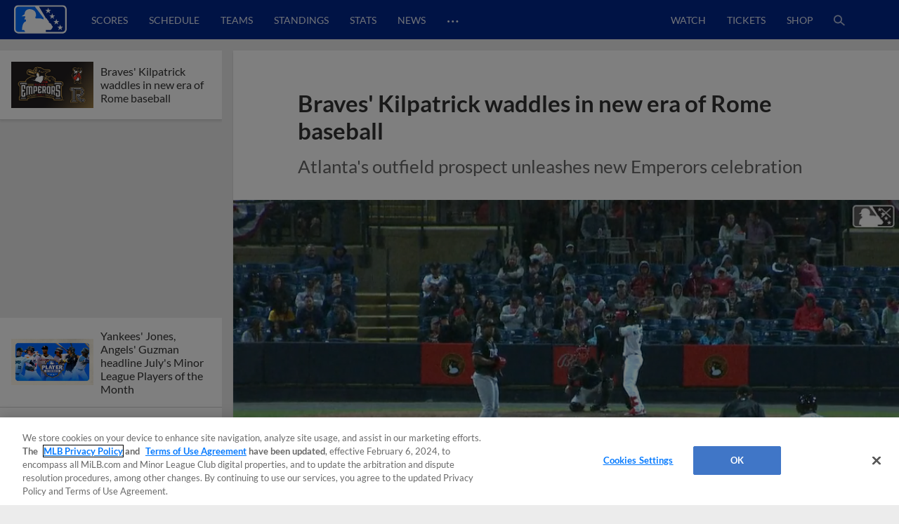

--- FILE ---
content_type: text/html; charset=utf-8
request_url: https://www.milb.com/news-forge/search?exclude=rome-emperors-player-does-penguin-waddle-celebration&isDesktop=true&topicSelectionSlug=milb-news-list
body_size: 26840
content:
<div class="search-articles">
        <article id="2025-minor-league-baseball-july-players-of-the-month" class="l-grid__content--card article-item article-item--article article-item--search  " data-content-id="2025-minor-league-baseball-july-players-of-the-month">
        
            <div class="article-item__top">
        
                <div class="ad ad--presented-by article-item__presented-by"><div></div></div>
        
                <h1 class="article-item__headline">
                    Yankees' Jones, Angels' Guzman headline July's Minor League Players of the Month
                </h1>
        
        
            </div>
        
                <div class="article-item__media-container"
                        id="article-item__media-container-2025-minor-league-baseball-july-players-of-the-month"
                >
                            <div data-is-react="true" data-react-ssr-compatibility-wrapper="true" data-ssr-data="{&quot;contextUrlPrefix&quot;:&quot;&quot;,&quot;dataGraph&quot;:&quot;https://data-graph.mlb.com/graphql&quot;,&quot;env&quot;:&quot;production&quot;,&quot;featureFlags&quot;:{&quot;useMidfield&quot;:false},&quot;queryParameters&quot;:{&quot;exclude&quot;:&quot;rome-emperors-player-does-penguin-waddle-celebration&quot;,&quot;isDesktop&quot;:&quot;true&quot;,&quot;topicSelectionSlug&quot;:&quot;milb-news-list&quot;},&quot;timezone&quot;:&quot;America/New_York&quot;,&quot;type&quot;:&quot;image&quot;,&quot;aspectRatio&quot;:&quot;16:9&quot;,&quot;alt&quot;:&quot;16x9_POTM_8-4&quot;,&quot;cuts&quot;:[{&quot;aspectRatio&quot;:&quot;16:9&quot;,&quot;width&quot;:2208,&quot;src&quot;:&quot;https://img.mlbstatic.com/milb-images/image/upload/t_16x9/t_w2208/milb/q8jbfgpjyluasrj6f9y5&quot;},{&quot;aspectRatio&quot;:&quot;16:9&quot;,&quot;width&quot;:1536,&quot;src&quot;:&quot;https://img.mlbstatic.com/milb-images/image/upload/t_16x9/t_w1536/milb/q8jbfgpjyluasrj6f9y5&quot;},{&quot;aspectRatio&quot;:&quot;16:9&quot;,&quot;width&quot;:1024,&quot;src&quot;:&quot;https://img.mlbstatic.com/milb-images/image/upload/t_16x9/t_w1024/milb/q8jbfgpjyluasrj6f9y5&quot;},{&quot;aspectRatio&quot;:&quot;16:9&quot;,&quot;width&quot;:640,&quot;src&quot;:&quot;https://img.mlbstatic.com/milb-images/image/upload/t_16x9/t_w640/milb/q8jbfgpjyluasrj6f9y5&quot;},{&quot;aspectRatio&quot;:&quot;16:9&quot;,&quot;width&quot;:372,&quot;src&quot;:&quot;https://img.mlbstatic.com/milb-images/image/upload/t_16x9/t_w372/milb/q8jbfgpjyluasrj6f9y5&quot;}],&quot;class&quot;:&quot;article-content&quot;,&quot;sizes&quot;:&quot;(max-width: 1024px) 100vw, 952px&quot;}" data-type="image"><div class="styles__ImageContainer-sc-cboeeq-0 dTqUYl p-image p-image-react"><div class="styles__ImageContainerInner-sc-cboeeq-1 dUSPFK p-image__image" data-aspect-ratio="16:9"><div class="lazyload-wrapper "><div class="lazyload-placeholder"></div></div></div></div></div>
                </div>
        
                <div class="article-item__photo-credit">
        		</div>
        
                <div class="article-item__meta-container">
                    <div class="article-item__contributor-container">
            
                        <div class="article-item__contributor-inner">
                            <div class="article-item__contributor-info">
                                <span class="article-item__contributor-byline">
                                    <span class="article-item__contributor-by">
                                        By
                                    </span>
                                            Minor League Baseball
            
                                </span>
            
                            </div>
                            <div class="article-item__contributor-date" data-date=2025-08-06T14:54:44.286Z>
                                August 6, 2025
                            </div>
                        </div>
                    </div>
            
            
                    <div class="article-item__share-container u-app-hide">
                        <div class="p-share p-share-- article-item__share news-share--init" data-cid="" data-headline="Yankees' Jones, Angels' Guzman headline July's Minor League Players of the Month" data-link="https://www.milb.com/news/2025-minor-league-baseball-july-players-of-the-month?partnerID&#x3D;web_article-share" data-twitter-handle="MiLB" data-tracking-prefix="article" data-print="https://www.milb.com/news/2025-minor-league-baseball-july-players-of-the-month/print">
                            <div class="p-share__buttons-container">
                                <ul class="p-share__list">
                                    <li class="p-share__item" tabindex="0">
                                        <button class="p-share__link p-share__link--facebook"><div class="sr-only">Facebook Share</div><svg class="p-icon p-icon--facebook p-share__icon">
                            <use xlink:href="#icon-facebook"></use>
                        </svg>
                        </button>
                                    </li>
                                    <li class="p-share__item" tabindex="0">
                                        <button class="p-share__link p-share__link--twitter"><div class="sr-only">X Share</div><svg class="p-icon p-icon--x p-share__icon">
                            <use xlink:href="#icon-x"></use>
                        </svg>
                        </button>
                                    </li>
                                    <li class="p-share__item" tabindex="0">
                                        <button class="p-share__link p-share__link--email"><div class="sr-only">Email</div><svg class="p-icon p-icon--email p-share__icon">
                            <use xlink:href="#icon-email"></use>
                        </svg>
                        </button>
                                    </li>
                                    <li class="p-share__item" tabindex="0">
                                        <button class="p-share__link p-share__link--link"><div class="sr-only">Copy Link</div><svg class="p-icon p-icon--link p-share__icon">
                            <use xlink:href="#icon-link"></use>
                        </svg>
                        </button>
                                    </li>
                                </ul>
                            </div>
                            <div class="p-share__copy-container">
                                <input class="p-share__copy" type="text" readonly value="https://www.milb.com/news/2025-minor-league-baseball-july-players-of-the-month?partnerID&#x3D;web_article-share">
                                <svg class="p-icon p-icon--close p-share__close">
                                    <use xlink:href="#icon-close"></use>
                                </svg>
                            </div>
                        </div>
                    </div>
                </div>
        
            <div class="article-item__bottom">
        
                <div class="article-item__preview">
                    <p>Minor League Baseball announced the Player and Pitcher of the Month Award winners for July in Major League Baseball&#x2019;s player development system.</p>
                </div>
        
                <div class="article-item__body">
        
                </div>
        
                <div class="article-item__more-container">
                        <div class="p-button article-item__more" data-slug="">
                                   <a href="/en/eugene/news/2025-minor-league-baseball-july-players-of-the-month"  class="p-button__link" data-popout="">
                                <button  class="p-button__button p-button__button--secondary">
                                <span class="p-button__text">View More</span>
                                </button>
                                    </a>
                        </div>
                </div>
        
            </div>
            <div class="article-data" data-article-json="{&quot;adTags&quot;:[{&quot;type&quot;:&quot;minor-league-baseball&quot;,&quot;value&quot;:&quot;minor-league-baseball&quot;},{&quot;type&quot;:&quot;player&quot;,&quot;value&quot;:&quot;playerid-682987,playerid-687075,playerid-682988,playerid-671111,playerid-701807,playerid-801739,playerid-694203,playerid-690294,playerid-694673,playerid-802408,playerid-700280,playerid-702690,playerid-811666,playerid-806983,playerid-694805,playerid-821273,playerid-807974,playerid-815212,playerid-703924&quot;}],&quot;articleParts&quot;:{},&quot;byline&quot;:{&quot;name&quot;:[&quot;Minor League Baseball&quot;],&quot;slug&quot;:[&quot;minor-league baseball&quot;]},&quot;canonical&quot;:&quot;/en/eugene/news/2025-minor-league-baseball-july-players-of-the-month&quot;,&quot;contentDate&quot;:&quot;2025-08-06T14:54:44.286Z&quot;,&quot;headline&quot;:&quot;Yankees&#x27; Jones, Angels&#x27; Guzman headline July&#x27;s Minor League Players of the Month&quot;,&quot;isMigratedContent&quot;:false,&quot;locale&quot;:&quot;en&quot;,&quot;media&quot;:{&quot;type&quot;:&quot;photo&quot;,&quot;content&quot;:{&quot;aspectRatio&quot;:&quot;16:9&quot;,&quot;alt&quot;:&quot;16x9_POTM_8-4&quot;,&quot;cuts&quot;:[{&quot;aspectRatio&quot;:&quot;16:9&quot;,&quot;width&quot;:2208,&quot;src&quot;:&quot;https://img.mlbstatic.com/milb-images/image/upload/t_16x9/t_w2208/milb/q8jbfgpjyluasrj6f9y5&quot;},{&quot;aspectRatio&quot;:&quot;16:9&quot;,&quot;width&quot;:1536,&quot;src&quot;:&quot;https://img.mlbstatic.com/milb-images/image/upload/t_16x9/t_w1536/milb/q8jbfgpjyluasrj6f9y5&quot;},{&quot;aspectRatio&quot;:&quot;16:9&quot;,&quot;width&quot;:1024,&quot;src&quot;:&quot;https://img.mlbstatic.com/milb-images/image/upload/t_16x9/t_w1024/milb/q8jbfgpjyluasrj6f9y5&quot;},{&quot;aspectRatio&quot;:&quot;16:9&quot;,&quot;width&quot;:640,&quot;src&quot;:&quot;https://img.mlbstatic.com/milb-images/image/upload/t_16x9/t_w640/milb/q8jbfgpjyluasrj6f9y5&quot;},{&quot;aspectRatio&quot;:&quot;16:9&quot;,&quot;width&quot;:372,&quot;src&quot;:&quot;https://img.mlbstatic.com/milb-images/image/upload/t_16x9/t_w372/milb/q8jbfgpjyluasrj6f9y5&quot;}],&quot;class&quot;:&quot;article-content&quot;},&quot;caption&quot;:null,&quot;credit&quot;:null},&quot;notes&quot;:&quot;&quot;,&quot;primaryTopicSlug&quot;:&quot;&quot;,&quot;related&quot;:{},&quot;section&quot;:&quot;news&quot;,&quot;shareImage&quot;:&quot;https://img.mlbstatic.com/milb-images/image/upload/t_2x1/t_w1536/milb/q8jbfgpjyluasrj6f9y5.jpg&quot;,&quot;slug&quot;:&quot;2025-minor-league-baseball-july-players-of-the-month&quot;,&quot;social&quot;:{&quot;contentId&quot;:null,&quot;className&quot;:&quot;article-item__share news-share--init&quot;,&quot;headline&quot;:&quot;Yankees&#x27; Jones, Angels&#x27; Guzman headline July&#x27;s Minor League Players of the Month&quot;,&quot;blurb&quot;:null,&quot;url&quot;:&quot;https://www.milb.com/news/2025-minor-league-baseball-july-players-of-the-month?partnerID&#x3D;web_article-share&quot;,&quot;printUrl&quot;:&quot;https://www.milb.com/news/2025-minor-league-baseball-july-players-of-the-month/print&quot;,&quot;embed&quot;:null,&quot;twitterHandle&quot;:&quot;MiLB&quot;,&quot;trackingPrefix&quot;:&quot;article&quot;,&quot;networks&quot;:[{&quot;platform&quot;:&quot;facebook&quot;,&quot;alt-text&quot;:&quot;Facebook Share&quot;,&quot;icon&quot;:&quot;facebook&quot;},{&quot;platform&quot;:&quot;twitter&quot;,&quot;alt-text&quot;:&quot;X Share&quot;,&quot;icon&quot;:&quot;x&quot;},{&quot;platform&quot;:&quot;email&quot;,&quot;alt-text&quot;:&quot;Email&quot;,&quot;icon&quot;:&quot;email&quot;},{&quot;platform&quot;:&quot;link&quot;,&quot;alt-text&quot;:&quot;Copy Link&quot;,&quot;icon&quot;:&quot;link&quot;}]},&quot;storyType&quot;:&quot;Article&quot;,&quot;subHeadline&quot;:&quot;&quot;,&quot;teaser&quot;:&quot;&lt;p&gt;Minor League Baseball announced the Player and Pitcher of the Month Award winners for July in Major League Baseball&amp;#x2019;s player development system.&lt;/p&gt;&quot;,&quot;tags&quot;:{&quot;topics&quot;:[{&quot;title&quot;:&quot;minor-league-baseball&quot;,&quot;slug&quot;:&quot;minor-league-baseball&quot;}],&quot;teams&quot;:[],&quot;players&quot;:[{&quot;title&quot;:&quot;Spencer Jones&quot;,&quot;slug&quot;:&quot;playerid-682987&quot;,&quot;playerSlug&quot;:&quot;spencer-jones&quot;,&quot;playerId&quot;:&quot;682987&quot;},{&quot;title&quot;:&quot;Brandon Sproat&quot;,&quot;slug&quot;:&quot;playerid-687075&quot;,&quot;playerSlug&quot;:&quot;brandon-sproat&quot;,&quot;playerId&quot;:&quot;687075&quot;},{&quot;title&quot;:&quot;Tyler Locklear&quot;,&quot;slug&quot;:&quot;playerid-682988&quot;,&quot;playerSlug&quot;:&quot;tyler-locklear&quot;,&quot;playerId&quot;:&quot;682988&quot;},{&quot;title&quot;:&quot;Sammy Peralta&quot;,&quot;slug&quot;:&quot;playerid-671111&quot;,&quot;playerSlug&quot;:&quot;sammy-peralta&quot;,&quot;playerId&quot;:&quot;671111&quot;},{&quot;title&quot;:&quot;Carson Benge&quot;,&quot;slug&quot;:&quot;playerid-701807&quot;,&quot;playerSlug&quot;:&quot;carson-benge&quot;,&quot;playerId&quot;:&quot;701807&quot;},{&quot;title&quot;:&quot;Carlos Lagrange&quot;,&quot;slug&quot;:&quot;playerid-801739&quot;,&quot;playerSlug&quot;:&quot;carlos-lagrange&quot;,&quot;playerId&quot;:&quot;801739&quot;},{&quot;title&quot;:&quot;Denzer Guzman&quot;,&quot;slug&quot;:&quot;playerid-694203&quot;,&quot;playerSlug&quot;:&quot;denzer-guzman&quot;,&quot;playerId&quot;:&quot;694203&quot;},{&quot;title&quot;:&quot;Shane Murphy&quot;,&quot;slug&quot;:&quot;playerid-690294&quot;,&quot;playerSlug&quot;:&quot;shane-murphy&quot;,&quot;playerId&quot;:&quot;690294&quot;},{&quot;title&quot;:&quot;Abimelec Ortiz&quot;,&quot;slug&quot;:&quot;playerid-694673&quot;,&quot;playerSlug&quot;:&quot;abimelec-ortiz&quot;,&quot;playerId&quot;:&quot;694673&quot;},{&quot;title&quot;:&quot;Brycen Mautz&quot;,&quot;slug&quot;:&quot;playerid-802408&quot;,&quot;playerSlug&quot;:&quot;brycen-mautz&quot;,&quot;playerId&quot;:&quot;802408&quot;},{&quot;title&quot;:&quot;Miguel Mendez&quot;,&quot;slug&quot;:&quot;playerid-700280&quot;,&quot;playerSlug&quot;:&quot;miguel-mendez&quot;,&quot;playerId&quot;:&quot;700280&quot;},{&quot;title&quot;:&quot;Cutter Coffey&quot;,&quot;slug&quot;:&quot;playerid-702690&quot;,&quot;playerSlug&quot;:&quot;cutter-coffey&quot;,&quot;playerId&quot;:&quot;702690&quot;},{&quot;title&quot;:&quot;Daniel Eagen&quot;,&quot;slug&quot;:&quot;playerid-811666&quot;,&quot;playerSlug&quot;:&quot;daniel-eagen&quot;,&quot;playerId&quot;:&quot;811666&quot;},{&quot;title&quot;:&quot;Yophery Rodriguez&quot;,&quot;slug&quot;:&quot;playerid-806983&quot;,&quot;playerSlug&quot;:&quot;yophery-rodriguez&quot;,&quot;playerId&quot;:&quot;806983&quot;},{&quot;title&quot;:&quot;Kyle Carr&quot;,&quot;slug&quot;:&quot;playerid-694805&quot;,&quot;playerSlug&quot;:&quot;kyle-carr&quot;,&quot;playerId&quot;:&quot;694805&quot;},{&quot;title&quot;:&quot;Edward Florentino&quot;,&quot;slug&quot;:&quot;playerid-821273&quot;,&quot;playerSlug&quot;:&quot;edward-florentino&quot;,&quot;playerId&quot;:&quot;821273&quot;},{&quot;title&quot;:&quot;Adrian Bohorquez&quot;,&quot;slug&quot;:&quot;playerid-807974&quot;,&quot;playerSlug&quot;:&quot;adrian-bohorquez&quot;,&quot;playerId&quot;:&quot;807974&quot;},{&quot;title&quot;:&quot;Keyner Martinez&quot;,&quot;slug&quot;:&quot;playerid-815212&quot;,&quot;playerSlug&quot;:&quot;keyner-martinez&quot;,&quot;playerId&quot;:&quot;815212&quot;},{&quot;title&quot;:&quot;David Beckles&quot;,&quot;slug&quot;:&quot;playerid-703924&quot;,&quot;playerSlug&quot;:&quot;david-beckles&quot;,&quot;playerId&quot;:&quot;703924&quot;}],&quot;contributors&quot;:[],&quot;leagues&quot;:[]},&quot;thumbnail&quot;:{&quot;type&quot;:&quot;photo&quot;,&quot;src&quot;:&quot;https://img.mlbstatic.com/milb-images/image/upload/t_16x9/t_w1024/milb/q8jbfgpjyluasrj6f9y5&quot;,&quot;image&quot;:{&quot;aspectRatio&quot;:&quot;16x9&quot;,&quot;alt&quot;:&quot;16x9_POTM_8-4&quot;,&quot;cuts&quot;:[{&quot;aspectRatio&quot;:&quot;16x9&quot;,&quot;width&quot;:2208,&quot;src&quot;:&quot;https://img.mlbstatic.com/milb-images/image/upload/t_16x9/t_w2208/milb/q8jbfgpjyluasrj6f9y5&quot;},{&quot;aspectRatio&quot;:&quot;16x9&quot;,&quot;width&quot;:1536,&quot;src&quot;:&quot;https://img.mlbstatic.com/milb-images/image/upload/t_16x9/t_w1536/milb/q8jbfgpjyluasrj6f9y5&quot;},{&quot;aspectRatio&quot;:&quot;16x9&quot;,&quot;width&quot;:1024,&quot;src&quot;:&quot;https://img.mlbstatic.com/milb-images/image/upload/t_16x9/t_w1024/milb/q8jbfgpjyluasrj6f9y5&quot;},{&quot;aspectRatio&quot;:&quot;16x9&quot;,&quot;width&quot;:640,&quot;src&quot;:&quot;https://img.mlbstatic.com/milb-images/image/upload/t_16x9/t_w640/milb/q8jbfgpjyluasrj6f9y5&quot;},{&quot;aspectRatio&quot;:&quot;16x9&quot;,&quot;width&quot;:372,&quot;src&quot;:&quot;https://img.mlbstatic.com/milb-images/image/upload/t_16x9/t_w372/milb/q8jbfgpjyluasrj6f9y5&quot;}],&quot;class&quot;:&quot;article-content&quot;}},&quot;timestamp&quot;:&quot;August 6, 2025&quot;,&quot;title&quot;:&quot;2025 Minor League Baseball July Players of the Month&quot;,&quot;viewMoreButtonOptions&quot;:{&quot;variant&quot;:&quot;secondary&quot;,&quot;url&quot;:&quot;/en/eugene/news/2025-minor-league-baseball-july-players-of-the-month&quot;,&quot;className&quot;:&quot;article-item__more&quot;,&quot;text&quot;:&quot;View More&quot;},&quot;viewLessButtonOptions&quot;:{&quot;variant&quot;:&quot;secondary&quot;,&quot;url&quot;:&quot;/en/eugene/news/2025-minor-league-baseball-july-players-of-the-month&quot;,&quot;className&quot;:&quot;article-item__less&quot;,&quot;text&quot;:&quot;View Less&quot;},&quot;articleClassName&quot;:&quot;article-item--search&quot;}"></div>
        </article>
        <article id="the-show-before-the-show-episode-513-philadelphia-phillies-prospect-justin-crawford" class="l-grid__content--card article-item article-item--article article-item--search  " data-content-id="the-show-before-the-show-episode-513-philadelphia-phillies-prospect-justin-crawford">
        
            <div class="article-item__top">
        
                <div class="ad ad--presented-by article-item__presented-by"><div></div></div>
        
                <h1 class="article-item__headline">
                    Phils' Crawford joins MiLB podcast ahead of Trade Deadline
                </h1>
        
        
            </div>
        
                <div class="article-item__media-container"
                        id="article-item__media-container-the-show-before-the-show-episode-513-philadelphia-phillies-prospect-justin-crawford"
                >
                            <div data-is-react="true" data-react-ssr-compatibility-wrapper="true" data-ssr-data="{&quot;contextUrlPrefix&quot;:&quot;&quot;,&quot;dataGraph&quot;:&quot;https://data-graph.mlb.com/graphql&quot;,&quot;env&quot;:&quot;production&quot;,&quot;featureFlags&quot;:{&quot;useMidfield&quot;:false},&quot;queryParameters&quot;:{&quot;exclude&quot;:&quot;rome-emperors-player-does-penguin-waddle-celebration&quot;,&quot;isDesktop&quot;:&quot;true&quot;,&quot;topicSelectionSlug&quot;:&quot;milb-news-list&quot;},&quot;timezone&quot;:&quot;America/New_York&quot;,&quot;type&quot;:&quot;image&quot;,&quot;aspectRatio&quot;:&quot;16:9&quot;,&quot;alt&quot;:&quot;Crawford pod&quot;,&quot;cuts&quot;:[{&quot;aspectRatio&quot;:&quot;16:9&quot;,&quot;width&quot;:2208,&quot;src&quot;:&quot;https://img.mlbstatic.com/milb-images/image/upload/t_16x9/t_w2208/milb/nmf8a8lconqr0zabsxpx&quot;},{&quot;aspectRatio&quot;:&quot;16:9&quot;,&quot;width&quot;:1536,&quot;src&quot;:&quot;https://img.mlbstatic.com/milb-images/image/upload/t_16x9/t_w1536/milb/nmf8a8lconqr0zabsxpx&quot;},{&quot;aspectRatio&quot;:&quot;16:9&quot;,&quot;width&quot;:1024,&quot;src&quot;:&quot;https://img.mlbstatic.com/milb-images/image/upload/t_16x9/t_w1024/milb/nmf8a8lconqr0zabsxpx&quot;},{&quot;aspectRatio&quot;:&quot;16:9&quot;,&quot;width&quot;:640,&quot;src&quot;:&quot;https://img.mlbstatic.com/milb-images/image/upload/t_16x9/t_w640/milb/nmf8a8lconqr0zabsxpx&quot;},{&quot;aspectRatio&quot;:&quot;16:9&quot;,&quot;width&quot;:372,&quot;src&quot;:&quot;https://img.mlbstatic.com/milb-images/image/upload/t_16x9/t_w372/milb/nmf8a8lconqr0zabsxpx&quot;}],&quot;class&quot;:&quot;article-content&quot;,&quot;sizes&quot;:&quot;(max-width: 1024px) 100vw, 952px&quot;}" data-type="image"><div class="styles__ImageContainer-sc-cboeeq-0 dTqUYl p-image p-image-react"><div class="styles__ImageContainerInner-sc-cboeeq-1 dUSPFK p-image__image" data-aspect-ratio="16:9"><div class="lazyload-wrapper "><div class="lazyload-placeholder"></div></div></div></div></div>
                </div>
        
                <div class="article-item__photo-credit">
        		</div>
        
                <div class="article-item__meta-container">
                    <div class="article-item__contributor-container">
            
                        <div class="article-item__contributor-inner">
                            <div class="article-item__contributor-info">
                                <span class="article-item__contributor-byline">
                                    <span class="article-item__contributor-by">
                                        By
                                    </span>
                                            MLB.com Staff
            
                                </span>
            
                            </div>
                            <div class="article-item__contributor-date" data-date=2025-07-25T19:25:42.41Z>
                                July 25, 2025
                            </div>
                        </div>
                    </div>
            
            
                    <div class="article-item__share-container u-app-hide">
                        <div class="p-share p-share-- article-item__share news-share--init" data-cid="" data-headline="Phils' Crawford joins MiLB podcast ahead of Trade Deadline" data-link="https://www.milb.com/news/the-show-before-the-show-episode-513-philadelphia-phillies-prospect-justin-crawford?partnerID&#x3D;web_article-share" data-twitter-handle="MiLB" data-tracking-prefix="article" data-print="https://www.milb.com/news/the-show-before-the-show-episode-513-philadelphia-phillies-prospect-justin-crawford/print">
                            <div class="p-share__buttons-container">
                                <ul class="p-share__list">
                                    <li class="p-share__item" tabindex="0">
                                        <button class="p-share__link p-share__link--facebook"><div class="sr-only">Facebook Share</div><svg class="p-icon p-icon--facebook p-share__icon">
                            <use xlink:href="#icon-facebook"></use>
                        </svg>
                        </button>
                                    </li>
                                    <li class="p-share__item" tabindex="0">
                                        <button class="p-share__link p-share__link--twitter"><div class="sr-only">X Share</div><svg class="p-icon p-icon--x p-share__icon">
                            <use xlink:href="#icon-x"></use>
                        </svg>
                        </button>
                                    </li>
                                    <li class="p-share__item" tabindex="0">
                                        <button class="p-share__link p-share__link--email"><div class="sr-only">Email</div><svg class="p-icon p-icon--email p-share__icon">
                            <use xlink:href="#icon-email"></use>
                        </svg>
                        </button>
                                    </li>
                                    <li class="p-share__item" tabindex="0">
                                        <button class="p-share__link p-share__link--link"><div class="sr-only">Copy Link</div><svg class="p-icon p-icon--link p-share__icon">
                            <use xlink:href="#icon-link"></use>
                        </svg>
                        </button>
                                    </li>
                                </ul>
                            </div>
                            <div class="p-share__copy-container">
                                <input class="p-share__copy" type="text" readonly value="https://www.milb.com/news/the-show-before-the-show-episode-513-philadelphia-phillies-prospect-justin-crawford?partnerID&#x3D;web_article-share">
                                <svg class="p-icon p-icon--close p-share__close">
                                    <use xlink:href="#icon-close"></use>
                                </svg>
                            </div>
                        </div>
                    </div>
                </div>
        
            <div class="article-item__bottom">
        
                <div class="article-item__preview">
                    <p>Check out the latest episodes of The Show Before the Show, MiLB.com&apos;s official podcast. A segment rundown is listed below, in case you want to skip to a particular section. Like the podcast? Subscribe, rate and review on Apple Podcasts. The podcast is also available via Spotify, Megaphone and other</p>
                </div>
        
                <div class="article-item__body">
        
                </div>
        
                <div class="article-item__more-container">
                        <div class="p-button article-item__more" data-slug="">
                                   <a href="/en/eugene/news/the-show-before-the-show-episode-513-philadelphia-phillies-prospect-justin-crawford"  class="p-button__link" data-popout="">
                                <button  class="p-button__button p-button__button--secondary">
                                <span class="p-button__text">View More</span>
                                </button>
                                    </a>
                        </div>
                </div>
        
            </div>
            <div class="article-data" data-article-json="{&quot;adTags&quot;:[{&quot;type&quot;:&quot;taxonomy&quot;,&quot;value&quot;:&quot;podcast,phi-affiliate,top-prospect&quot;},{&quot;type&quot;:&quot;player&quot;,&quot;value&quot;:&quot;playerid-702222&quot;},{&quot;type&quot;:&quot;team&quot;,&quot;value&quot;:&quot;teamid-1410&quot;}],&quot;articleParts&quot;:{},&quot;byline&quot;:{&quot;name&quot;:[&quot;MLB.com Staff&quot;],&quot;slug&quot;:[&quot;mlb.com-staff&quot;]},&quot;canonical&quot;:&quot;/en/eugene/news/the-show-before-the-show-episode-513-philadelphia-phillies-prospect-justin-crawford&quot;,&quot;contentDate&quot;:&quot;2025-07-25T19:25:42.41Z&quot;,&quot;headline&quot;:&quot;Phils&#x27; Crawford joins MiLB podcast ahead of Trade Deadline&quot;,&quot;isMigratedContent&quot;:false,&quot;locale&quot;:&quot;en&quot;,&quot;media&quot;:{&quot;type&quot;:&quot;photo&quot;,&quot;content&quot;:{&quot;aspectRatio&quot;:&quot;16:9&quot;,&quot;alt&quot;:&quot;Crawford pod&quot;,&quot;cuts&quot;:[{&quot;aspectRatio&quot;:&quot;16:9&quot;,&quot;width&quot;:2208,&quot;src&quot;:&quot;https://img.mlbstatic.com/milb-images/image/upload/t_16x9/t_w2208/milb/nmf8a8lconqr0zabsxpx&quot;},{&quot;aspectRatio&quot;:&quot;16:9&quot;,&quot;width&quot;:1536,&quot;src&quot;:&quot;https://img.mlbstatic.com/milb-images/image/upload/t_16x9/t_w1536/milb/nmf8a8lconqr0zabsxpx&quot;},{&quot;aspectRatio&quot;:&quot;16:9&quot;,&quot;width&quot;:1024,&quot;src&quot;:&quot;https://img.mlbstatic.com/milb-images/image/upload/t_16x9/t_w1024/milb/nmf8a8lconqr0zabsxpx&quot;},{&quot;aspectRatio&quot;:&quot;16:9&quot;,&quot;width&quot;:640,&quot;src&quot;:&quot;https://img.mlbstatic.com/milb-images/image/upload/t_16x9/t_w640/milb/nmf8a8lconqr0zabsxpx&quot;},{&quot;aspectRatio&quot;:&quot;16:9&quot;,&quot;width&quot;:372,&quot;src&quot;:&quot;https://img.mlbstatic.com/milb-images/image/upload/t_16x9/t_w372/milb/nmf8a8lconqr0zabsxpx&quot;}],&quot;class&quot;:&quot;article-content&quot;},&quot;caption&quot;:null,&quot;credit&quot;:null},&quot;notes&quot;:&quot;&quot;,&quot;primaryTopicSlug&quot;:&quot;&quot;,&quot;related&quot;:{},&quot;section&quot;:&quot;news&quot;,&quot;shareImage&quot;:&quot;https://img.mlbstatic.com/milb-images/image/upload/t_2x1/t_w1536/milb/nmf8a8lconqr0zabsxpx.jpg&quot;,&quot;slug&quot;:&quot;the-show-before-the-show-episode-513-philadelphia-phillies-prospect-justin-crawford&quot;,&quot;social&quot;:{&quot;contentId&quot;:null,&quot;className&quot;:&quot;article-item__share news-share--init&quot;,&quot;headline&quot;:&quot;Phils&#x27; Crawford joins MiLB podcast ahead of Trade Deadline&quot;,&quot;blurb&quot;:null,&quot;url&quot;:&quot;https://www.milb.com/news/the-show-before-the-show-episode-513-philadelphia-phillies-prospect-justin-crawford?partnerID&#x3D;web_article-share&quot;,&quot;printUrl&quot;:&quot;https://www.milb.com/news/the-show-before-the-show-episode-513-philadelphia-phillies-prospect-justin-crawford/print&quot;,&quot;embed&quot;:null,&quot;twitterHandle&quot;:&quot;MiLB&quot;,&quot;trackingPrefix&quot;:&quot;article&quot;,&quot;networks&quot;:[{&quot;platform&quot;:&quot;facebook&quot;,&quot;alt-text&quot;:&quot;Facebook Share&quot;,&quot;icon&quot;:&quot;facebook&quot;},{&quot;platform&quot;:&quot;twitter&quot;,&quot;alt-text&quot;:&quot;X Share&quot;,&quot;icon&quot;:&quot;x&quot;},{&quot;platform&quot;:&quot;email&quot;,&quot;alt-text&quot;:&quot;Email&quot;,&quot;icon&quot;:&quot;email&quot;},{&quot;platform&quot;:&quot;link&quot;,&quot;alt-text&quot;:&quot;Copy Link&quot;,&quot;icon&quot;:&quot;link&quot;}]},&quot;storyType&quot;:&quot;Article&quot;,&quot;subHeadline&quot;:&quot;&quot;,&quot;teaser&quot;:&quot;&lt;p&gt;Check out the latest episodes of The Show Before the Show, MiLB.com&amp;apos;s official podcast. A segment rundown is listed below, in case you want to skip to a particular section. Like the podcast? Subscribe, rate and review on Apple Podcasts. The podcast is also available via Spotify, Megaphone and other&lt;/p&gt;&quot;,&quot;tags&quot;:{&quot;topics&quot;:[{&quot;title&quot;:&quot;podcast&quot;,&quot;slug&quot;:&quot;podcast&quot;},{&quot;title&quot;:&quot;Phillies Affiliate&quot;,&quot;slug&quot;:&quot;phi-affiliate&quot;},{&quot;title&quot;:&quot;Top Prospect&quot;,&quot;slug&quot;:&quot;top-prospect&quot;}],&quot;teams&quot;:[{&quot;title&quot;:&quot;Lehigh Valley IronPigs&quot;,&quot;slug&quot;:&quot;teamid-1410&quot;,&quot;teamSlug&quot;:&quot;lehigh-valley&quot;}],&quot;players&quot;:[{&quot;title&quot;:&quot;Justin Crawford&quot;,&quot;slug&quot;:&quot;playerid-702222&quot;,&quot;playerSlug&quot;:&quot;justin-crawford&quot;,&quot;playerId&quot;:&quot;702222&quot;}],&quot;contributors&quot;:[],&quot;leagues&quot;:[]},&quot;thumbnail&quot;:{&quot;type&quot;:&quot;photo&quot;,&quot;src&quot;:&quot;https://img.mlbstatic.com/milb-images/image/upload/t_16x9/t_w1024/milb/nmf8a8lconqr0zabsxpx&quot;,&quot;image&quot;:{&quot;aspectRatio&quot;:&quot;16x9&quot;,&quot;alt&quot;:&quot;Crawford pod&quot;,&quot;cuts&quot;:[{&quot;aspectRatio&quot;:&quot;16x9&quot;,&quot;width&quot;:2208,&quot;src&quot;:&quot;https://img.mlbstatic.com/milb-images/image/upload/t_16x9/t_w2208/milb/nmf8a8lconqr0zabsxpx&quot;},{&quot;aspectRatio&quot;:&quot;16x9&quot;,&quot;width&quot;:1536,&quot;src&quot;:&quot;https://img.mlbstatic.com/milb-images/image/upload/t_16x9/t_w1536/milb/nmf8a8lconqr0zabsxpx&quot;},{&quot;aspectRatio&quot;:&quot;16x9&quot;,&quot;width&quot;:1024,&quot;src&quot;:&quot;https://img.mlbstatic.com/milb-images/image/upload/t_16x9/t_w1024/milb/nmf8a8lconqr0zabsxpx&quot;},{&quot;aspectRatio&quot;:&quot;16x9&quot;,&quot;width&quot;:640,&quot;src&quot;:&quot;https://img.mlbstatic.com/milb-images/image/upload/t_16x9/t_w640/milb/nmf8a8lconqr0zabsxpx&quot;},{&quot;aspectRatio&quot;:&quot;16x9&quot;,&quot;width&quot;:372,&quot;src&quot;:&quot;https://img.mlbstatic.com/milb-images/image/upload/t_16x9/t_w372/milb/nmf8a8lconqr0zabsxpx&quot;}],&quot;class&quot;:&quot;article-content&quot;}},&quot;timestamp&quot;:&quot;July 25, 2025&quot;,&quot;title&quot;:&quot;The Show Before the Show Episode 513 Philadelphia Phillies prospect Justin Crawford&quot;,&quot;viewMoreButtonOptions&quot;:{&quot;variant&quot;:&quot;secondary&quot;,&quot;url&quot;:&quot;/en/eugene/news/the-show-before-the-show-episode-513-philadelphia-phillies-prospect-justin-crawford&quot;,&quot;className&quot;:&quot;article-item__more&quot;,&quot;text&quot;:&quot;View More&quot;},&quot;viewLessButtonOptions&quot;:{&quot;variant&quot;:&quot;secondary&quot;,&quot;url&quot;:&quot;/en/eugene/news/the-show-before-the-show-episode-513-philadelphia-phillies-prospect-justin-crawford&quot;,&quot;className&quot;:&quot;article-item__less&quot;,&quot;text&quot;:&quot;View Less&quot;},&quot;articleClassName&quot;:&quot;article-item--search&quot;}"></div>
        </article>
        <article id="best-minor-league-promos-in-august-2025" class="l-grid__content--card article-item article-item--article article-item--search  " data-content-id="best-minor-league-promos-in-august-2025">
        
            <div class="article-item__top">
        
                <div class="ad ad--presented-by article-item__presented-by"><div></div></div>
        
                <h1 class="article-item__headline">
                    These are the upcoming Minor League promos you do NOT want to miss
                </h1>
        
        
            </div>
        
                <div class="article-item__media-container"
                        id="article-item__media-container-best-minor-league-promos-in-august-2025"
                >
                            <div data-is-react="true" data-react-ssr-compatibility-wrapper="true" data-ssr-data="{&quot;contextUrlPrefix&quot;:&quot;&quot;,&quot;dataGraph&quot;:&quot;https://data-graph.mlb.com/graphql&quot;,&quot;env&quot;:&quot;production&quot;,&quot;featureFlags&quot;:{&quot;useMidfield&quot;:false},&quot;queryParameters&quot;:{&quot;exclude&quot;:&quot;rome-emperors-player-does-penguin-waddle-celebration&quot;,&quot;isDesktop&quot;:&quot;true&quot;,&quot;topicSelectionSlug&quot;:&quot;milb-news-list&quot;},&quot;timezone&quot;:&quot;America/New_York&quot;,&quot;type&quot;:&quot;image&quot;,&quot;aspectRatio&quot;:&quot;16:9&quot;,&quot;alt&quot;:&quot;2568x1445_Promo_Preview_August&quot;,&quot;cuts&quot;:[{&quot;aspectRatio&quot;:&quot;16:9&quot;,&quot;width&quot;:2208,&quot;src&quot;:&quot;https://img.mlbstatic.com/milb-images/image/upload/t_16x9/t_w2208/milb/zcq709tckcyqoai15fky&quot;},{&quot;aspectRatio&quot;:&quot;16:9&quot;,&quot;width&quot;:1536,&quot;src&quot;:&quot;https://img.mlbstatic.com/milb-images/image/upload/t_16x9/t_w1536/milb/zcq709tckcyqoai15fky&quot;},{&quot;aspectRatio&quot;:&quot;16:9&quot;,&quot;width&quot;:1024,&quot;src&quot;:&quot;https://img.mlbstatic.com/milb-images/image/upload/t_16x9/t_w1024/milb/zcq709tckcyqoai15fky&quot;},{&quot;aspectRatio&quot;:&quot;16:9&quot;,&quot;width&quot;:640,&quot;src&quot;:&quot;https://img.mlbstatic.com/milb-images/image/upload/t_16x9/t_w640/milb/zcq709tckcyqoai15fky&quot;},{&quot;aspectRatio&quot;:&quot;16:9&quot;,&quot;width&quot;:372,&quot;src&quot;:&quot;https://img.mlbstatic.com/milb-images/image/upload/t_16x9/t_w372/milb/zcq709tckcyqoai15fky&quot;}],&quot;class&quot;:&quot;article-content&quot;,&quot;sizes&quot;:&quot;(max-width: 1024px) 100vw, 952px&quot;}" data-type="image"><div class="styles__ImageContainer-sc-cboeeq-0 dTqUYl p-image p-image-react"><div class="styles__ImageContainerInner-sc-cboeeq-1 dUSPFK p-image__image" data-aspect-ratio="16:9"><div class="lazyload-wrapper "><div class="lazyload-placeholder"></div></div></div></div></div>
                </div>
        
                <div class="article-item__photo-credit">
        		</div>
        
                <div class="article-item__meta-container">
                    <div class="article-item__contributor-container">
            
                            <div data-is-react="true" data-react-ssr-compatibility-wrapper="true" data-ssr-data="{&quot;contextUrlPrefix&quot;:&quot;&quot;,&quot;dataGraph&quot;:&quot;https://data-graph.mlb.com/graphql&quot;,&quot;env&quot;:&quot;production&quot;,&quot;featureFlags&quot;:{&quot;useMidfield&quot;:false},&quot;queryParameters&quot;:{&quot;exclude&quot;:&quot;rome-emperors-player-does-penguin-waddle-celebration&quot;,&quot;isDesktop&quot;:&quot;true&quot;,&quot;topicSelectionSlug&quot;:&quot;milb-news-list&quot;},&quot;timezone&quot;:&quot;America/New_York&quot;,&quot;type&quot;:&quot;image&quot;,&quot;aspectRatio&quot;:&quot;1:1&quot;,&quot;alt&quot;:&quot;Hill&quot;,&quot;cuts&quot;:[{&quot;aspectRatio&quot;:&quot;1:1&quot;,&quot;width&quot;:2208,&quot;src&quot;:&quot;https://img.mlbstatic.com/milb-images/image/private/t_1x1/t_w2208/milb/bkgegznkagdmypkzcpnu&quot;},{&quot;aspectRatio&quot;:&quot;1:1&quot;,&quot;width&quot;:1536,&quot;src&quot;:&quot;https://img.mlbstatic.com/milb-images/image/private/t_1x1/t_w1536/milb/bkgegznkagdmypkzcpnu&quot;},{&quot;aspectRatio&quot;:&quot;1:1&quot;,&quot;width&quot;:1024,&quot;src&quot;:&quot;https://img.mlbstatic.com/milb-images/image/private/t_1x1/t_w1024/milb/bkgegznkagdmypkzcpnu&quot;},{&quot;aspectRatio&quot;:&quot;1:1&quot;,&quot;width&quot;:640,&quot;src&quot;:&quot;https://img.mlbstatic.com/milb-images/image/private/t_1x1/t_w640/milb/bkgegznkagdmypkzcpnu&quot;},{&quot;aspectRatio&quot;:&quot;1:1&quot;,&quot;width&quot;:372,&quot;src&quot;:&quot;https://img.mlbstatic.com/milb-images/image/private/t_1x1/t_w372/milb/bkgegznkagdmypkzcpnu&quot;}],&quot;class&quot;:&quot;article-item__contributor-image&quot;,&quot;className&quot;:&quot;article-item__contributor-image&quot;}" data-type="image"><div class="styles__ImageContainer-sc-cboeeq-0 dTqUYl p-image p-image-react article-item__contributor-image"><div class="styles__ImageContainerInner-sc-cboeeq-1 bvHwSR p-image__image article-item__contributor-image__image" data-aspect-ratio="1:1"><div class="lazyload-wrapper "><div class="lazyload-placeholder"></div></div></div></div></div>
                        <div class="article-item__contributor-inner">
                            <div class="article-item__contributor-info">
                                <span class="article-item__contributor-byline">
                                    <span class="article-item__contributor-by">
                                        By
                                    </span>
                                                <a href="/news/tag/benjamin-hill">
                                            Benjamin Hill
                                                </a>
            
                                </span>
            
                                <span class="article-item__contributor-twitter">
                                    <a href="https://www.twitter.com/BensBiz">@BensBiz</a>
                                </span>
                            </div>
                            <div class="article-item__contributor-date" data-date=2025-07-25T15:14:23.522Z>
                                July 25, 2025
                            </div>
                        </div>
                    </div>
            
            
                    <div class="article-item__share-container u-app-hide">
                        <div class="p-share p-share-- article-item__share news-share--init" data-cid="" data-headline="These are the upcoming Minor League promos you do NOT want to miss" data-link="https://www.milb.com/news/best-minor-league-promos-in-august-2025?partnerID&#x3D;web_article-share" data-twitter-handle="MiLB" data-tracking-prefix="article" data-print="https://www.milb.com/news/best-minor-league-promos-in-august-2025/print">
                            <div class="p-share__buttons-container">
                                <ul class="p-share__list">
                                    <li class="p-share__item" tabindex="0">
                                        <button class="p-share__link p-share__link--facebook"><div class="sr-only">Facebook Share</div><svg class="p-icon p-icon--facebook p-share__icon">
                            <use xlink:href="#icon-facebook"></use>
                        </svg>
                        </button>
                                    </li>
                                    <li class="p-share__item" tabindex="0">
                                        <button class="p-share__link p-share__link--twitter"><div class="sr-only">X Share</div><svg class="p-icon p-icon--x p-share__icon">
                            <use xlink:href="#icon-x"></use>
                        </svg>
                        </button>
                                    </li>
                                    <li class="p-share__item" tabindex="0">
                                        <button class="p-share__link p-share__link--email"><div class="sr-only">Email</div><svg class="p-icon p-icon--email p-share__icon">
                            <use xlink:href="#icon-email"></use>
                        </svg>
                        </button>
                                    </li>
                                    <li class="p-share__item" tabindex="0">
                                        <button class="p-share__link p-share__link--link"><div class="sr-only">Copy Link</div><svg class="p-icon p-icon--link p-share__icon">
                            <use xlink:href="#icon-link"></use>
                        </svg>
                        </button>
                                    </li>
                                </ul>
                            </div>
                            <div class="p-share__copy-container">
                                <input class="p-share__copy" type="text" readonly value="https://www.milb.com/news/best-minor-league-promos-in-august-2025?partnerID&#x3D;web_article-share">
                                <svg class="p-icon p-icon--close p-share__close">
                                    <use xlink:href="#icon-close"></use>
                                </svg>
                            </div>
                        </div>
                    </div>
                </div>
        
            <div class="article-item__bottom">
        
                <div class="article-item__preview">
                    <p>Benjamin Hill travels the nation collecting stories about what makes Minor League Baseball unique. This excerpt from the Baseball Traveler newsletter, presented by Circle K, is a mere taste of the smorgasbord of delights he offers every week. Read the full newsletter here, and subscribe to his newsletter here.</p>
                </div>
        
                <div class="article-item__body">
        
                </div>
        
                <div class="article-item__more-container">
                        <div class="p-button article-item__more" data-slug="">
                                   <a href="/en/eugene/news/best-minor-league-promos-in-august-2025"  class="p-button__link" data-popout="">
                                <button  class="p-button__button p-button__button--secondary">
                                <span class="p-button__text">View More</span>
                                </button>
                                    </a>
                        </div>
                </div>
        
            </div>
            <div class="article-data" data-article-json="{&quot;adTags&quot;:[{&quot;type&quot;:&quot;customentity.contributor&quot;,&quot;value&quot;:&quot;benjamin-hill&quot;},{&quot;type&quot;:&quot;offbeat&quot;,&quot;value&quot;:&quot;offbeat&quot;},{&quot;type&quot;:&quot;minor-league-baseball&quot;,&quot;value&quot;:&quot;minor-league-baseball&quot;},{&quot;type&quot;:&quot;apple-news&quot;,&quot;value&quot;:&quot;apple-news&quot;},{&quot;type&quot;:&quot;team&quot;,&quot;value&quot;:&quot;teamid-237,teamid-1956,teamid-453,teamid-537,teamid-510,teamid-106,teamid-421,teamid-556,teamid-515,teamid-249&quot;}],&quot;articleParts&quot;:{},&quot;byline&quot;:{&quot;name&quot;:[&quot;Benjamin Hill&quot;],&quot;slug&quot;:[&quot;benjamin-hill&quot;],&quot;twitter&quot;:[&quot;BensBiz&quot;],&quot;tagline&quot;:[&quot;&lt;p&gt;&lt;a href&#x3D;\&quot;mailto:benjamin.hill@mlb.com\&quot;&gt;Benjamin Hill&lt;/a&gt; is a reporter for MiLB.com and writes &lt;a href&#x3D;\&quot;http://bensbiz.mlblogs.com/\&quot;&gt;Ben&amp;#39;s Biz Blog&lt;/a&gt;. Follow Ben on Twitter &lt;a href&#x3D;\&quot;http://www.twitter.com/bensbiz\&quot;&gt;@bensbiz&lt;/a&gt;.&lt;/p&gt;&quot;],&quot;thumbnail&quot;:{&quot;type&quot;:&quot;photo&quot;,&quot;src&quot;:&quot;https://img.mlbstatic.com/milb-images/image/private/t_1x1/t_w70/milb/bkgegznkagdmypkzcpnu&quot;,&quot;image&quot;:{&quot;aspectRatio&quot;:&quot;1:1&quot;,&quot;alt&quot;:&quot;Hill&quot;,&quot;cuts&quot;:[{&quot;aspectRatio&quot;:&quot;1:1&quot;,&quot;width&quot;:2208,&quot;src&quot;:&quot;https://img.mlbstatic.com/milb-images/image/private/t_1x1/t_w2208/milb/bkgegznkagdmypkzcpnu&quot;},{&quot;aspectRatio&quot;:&quot;1:1&quot;,&quot;width&quot;:1536,&quot;src&quot;:&quot;https://img.mlbstatic.com/milb-images/image/private/t_1x1/t_w1536/milb/bkgegznkagdmypkzcpnu&quot;},{&quot;aspectRatio&quot;:&quot;1:1&quot;,&quot;width&quot;:1024,&quot;src&quot;:&quot;https://img.mlbstatic.com/milb-images/image/private/t_1x1/t_w1024/milb/bkgegznkagdmypkzcpnu&quot;},{&quot;aspectRatio&quot;:&quot;1:1&quot;,&quot;width&quot;:640,&quot;src&quot;:&quot;https://img.mlbstatic.com/milb-images/image/private/t_1x1/t_w640/milb/bkgegznkagdmypkzcpnu&quot;},{&quot;aspectRatio&quot;:&quot;1:1&quot;,&quot;width&quot;:372,&quot;src&quot;:&quot;https://img.mlbstatic.com/milb-images/image/private/t_1x1/t_w372/milb/bkgegznkagdmypkzcpnu&quot;}],&quot;class&quot;:&quot;article-item__contributor-image&quot;}}},&quot;canonical&quot;:&quot;/en/eugene/news/best-minor-league-promos-in-august-2025&quot;,&quot;contentDate&quot;:&quot;2025-07-25T15:14:23.522Z&quot;,&quot;headline&quot;:&quot;These are the upcoming Minor League promos you do NOT want to miss&quot;,&quot;isMigratedContent&quot;:false,&quot;locale&quot;:&quot;en&quot;,&quot;media&quot;:{&quot;type&quot;:&quot;photo&quot;,&quot;content&quot;:{&quot;aspectRatio&quot;:&quot;16:9&quot;,&quot;alt&quot;:&quot;2568x1445_Promo_Preview_August&quot;,&quot;cuts&quot;:[{&quot;aspectRatio&quot;:&quot;16:9&quot;,&quot;width&quot;:2208,&quot;src&quot;:&quot;https://img.mlbstatic.com/milb-images/image/upload/t_16x9/t_w2208/milb/zcq709tckcyqoai15fky&quot;},{&quot;aspectRatio&quot;:&quot;16:9&quot;,&quot;width&quot;:1536,&quot;src&quot;:&quot;https://img.mlbstatic.com/milb-images/image/upload/t_16x9/t_w1536/milb/zcq709tckcyqoai15fky&quot;},{&quot;aspectRatio&quot;:&quot;16:9&quot;,&quot;width&quot;:1024,&quot;src&quot;:&quot;https://img.mlbstatic.com/milb-images/image/upload/t_16x9/t_w1024/milb/zcq709tckcyqoai15fky&quot;},{&quot;aspectRatio&quot;:&quot;16:9&quot;,&quot;width&quot;:640,&quot;src&quot;:&quot;https://img.mlbstatic.com/milb-images/image/upload/t_16x9/t_w640/milb/zcq709tckcyqoai15fky&quot;},{&quot;aspectRatio&quot;:&quot;16:9&quot;,&quot;width&quot;:372,&quot;src&quot;:&quot;https://img.mlbstatic.com/milb-images/image/upload/t_16x9/t_w372/milb/zcq709tckcyqoai15fky&quot;}],&quot;class&quot;:&quot;article-content&quot;},&quot;caption&quot;:null,&quot;credit&quot;:null},&quot;notes&quot;:&quot;&quot;,&quot;primaryTopicSlug&quot;:&quot;&quot;,&quot;related&quot;:{},&quot;section&quot;:&quot;news&quot;,&quot;shareImage&quot;:&quot;https://img.mlbstatic.com/milb-images/image/upload/t_2x1/t_w1536/milb/zcq709tckcyqoai15fky.jpg&quot;,&quot;slug&quot;:&quot;best-minor-league-promos-in-august-2025&quot;,&quot;social&quot;:{&quot;contentId&quot;:null,&quot;className&quot;:&quot;article-item__share news-share--init&quot;,&quot;headline&quot;:&quot;These are the upcoming Minor League promos you do NOT want to miss&quot;,&quot;blurb&quot;:null,&quot;url&quot;:&quot;https://www.milb.com/news/best-minor-league-promos-in-august-2025?partnerID&#x3D;web_article-share&quot;,&quot;printUrl&quot;:&quot;https://www.milb.com/news/best-minor-league-promos-in-august-2025/print&quot;,&quot;embed&quot;:null,&quot;twitterHandle&quot;:&quot;MiLB&quot;,&quot;trackingPrefix&quot;:&quot;article&quot;,&quot;networks&quot;:[{&quot;platform&quot;:&quot;facebook&quot;,&quot;alt-text&quot;:&quot;Facebook Share&quot;,&quot;icon&quot;:&quot;facebook&quot;},{&quot;platform&quot;:&quot;twitter&quot;,&quot;alt-text&quot;:&quot;X Share&quot;,&quot;icon&quot;:&quot;x&quot;},{&quot;platform&quot;:&quot;email&quot;,&quot;alt-text&quot;:&quot;Email&quot;,&quot;icon&quot;:&quot;email&quot;},{&quot;platform&quot;:&quot;link&quot;,&quot;alt-text&quot;:&quot;Copy Link&quot;,&quot;icon&quot;:&quot;link&quot;}]},&quot;storyType&quot;:&quot;Article&quot;,&quot;subHeadline&quot;:&quot;&quot;,&quot;teaser&quot;:&quot;&lt;p&gt;Benjamin Hill travels the nation collecting stories about what makes Minor League Baseball unique. This excerpt from the Baseball Traveler newsletter, presented by Circle K, is a mere taste of the smorgasbord of delights he offers every week. Read the full newsletter here, and subscribe to his newsletter here.&lt;/p&gt;&quot;,&quot;tags&quot;:{&quot;topics&quot;:[{&quot;title&quot;:&quot;offbeat&quot;,&quot;slug&quot;:&quot;offbeat&quot;},{&quot;title&quot;:&quot;minor-league-baseball&quot;,&quot;slug&quot;:&quot;minor-league-baseball&quot;},{&quot;title&quot;:&quot;apple news&quot;,&quot;slug&quot;:&quot;apple-news&quot;}],&quot;teams&quot;:[{&quot;title&quot;:&quot;Midland RockHounds&quot;,&quot;slug&quot;:&quot;teamid-237&quot;,&quot;teamSlug&quot;:&quot;midland&quot;},{&quot;title&quot;:&quot;Somerset Patriots&quot;,&quot;slug&quot;:&quot;teamid-1956&quot;,&quot;teamSlug&quot;:&quot;somerset&quot;},{&quot;title&quot;:&quot;Brooklyn Cyclones&quot;,&quot;slug&quot;:&quot;teamid-453&quot;,&quot;teamSlug&quot;:&quot;brooklyn&quot;},{&quot;title&quot;:&quot;Hudson Valley Renegades&quot;,&quot;slug&quot;:&quot;teamid-537&quot;,&quot;teamSlug&quot;:&quot;hudson-valley&quot;},{&quot;title&quot;:&quot;San Antonio Missions&quot;,&quot;slug&quot;:&quot;teamid-510&quot;,&quot;teamSlug&quot;:&quot;san-antonio&quot;},{&quot;title&quot;:&quot;Erie SeaWolves&quot;,&quot;slug&quot;:&quot;teamid-106&quot;,&quot;teamSlug&quot;:&quot;erie&quot;},{&quot;title&quot;:&quot;Montgomery Biscuits&quot;,&quot;slug&quot;:&quot;teamid-421&quot;,&quot;teamSlug&quot;:&quot;montgomery&quot;},{&quot;title&quot;:&quot;Nashville Sounds&quot;,&quot;slug&quot;:&quot;teamid-556&quot;,&quot;teamSlug&quot;:&quot;nashville&quot;},{&quot;title&quot;:&quot;Modesto Nuts&quot;,&quot;slug&quot;:&quot;teamid-515&quot;,&quot;teamSlug&quot;:&quot;&quot;},{&quot;title&quot;:&quot;Carolina Mudcats&quot;,&quot;slug&quot;:&quot;teamid-249&quot;,&quot;teamSlug&quot;:&quot;wilson&quot;}],&quot;players&quot;:[],&quot;contributors&quot;:[{&quot;title&quot;:&quot;Benjamin Hill&quot;,&quot;slug&quot;:&quot;benjamin-hill&quot;}],&quot;leagues&quot;:[]},&quot;thumbnail&quot;:{&quot;type&quot;:&quot;photo&quot;,&quot;src&quot;:&quot;https://img.mlbstatic.com/milb-images/image/upload/t_16x9/t_w1024/milb/zcq709tckcyqoai15fky&quot;,&quot;image&quot;:{&quot;aspectRatio&quot;:&quot;16x9&quot;,&quot;alt&quot;:&quot;2568x1445_Promo_Preview_August&quot;,&quot;cuts&quot;:[{&quot;aspectRatio&quot;:&quot;16x9&quot;,&quot;width&quot;:2208,&quot;src&quot;:&quot;https://img.mlbstatic.com/milb-images/image/upload/t_16x9/t_w2208/milb/zcq709tckcyqoai15fky&quot;},{&quot;aspectRatio&quot;:&quot;16x9&quot;,&quot;width&quot;:1536,&quot;src&quot;:&quot;https://img.mlbstatic.com/milb-images/image/upload/t_16x9/t_w1536/milb/zcq709tckcyqoai15fky&quot;},{&quot;aspectRatio&quot;:&quot;16x9&quot;,&quot;width&quot;:1024,&quot;src&quot;:&quot;https://img.mlbstatic.com/milb-images/image/upload/t_16x9/t_w1024/milb/zcq709tckcyqoai15fky&quot;},{&quot;aspectRatio&quot;:&quot;16x9&quot;,&quot;width&quot;:640,&quot;src&quot;:&quot;https://img.mlbstatic.com/milb-images/image/upload/t_16x9/t_w640/milb/zcq709tckcyqoai15fky&quot;},{&quot;aspectRatio&quot;:&quot;16x9&quot;,&quot;width&quot;:372,&quot;src&quot;:&quot;https://img.mlbstatic.com/milb-images/image/upload/t_16x9/t_w372/milb/zcq709tckcyqoai15fky&quot;}],&quot;class&quot;:&quot;article-content&quot;}},&quot;timestamp&quot;:&quot;July 25, 2025&quot;,&quot;title&quot;:&quot;Best Minor League promos in August 2025 in Baseball Traveler&#x27;s promo preview&quot;,&quot;viewMoreButtonOptions&quot;:{&quot;variant&quot;:&quot;secondary&quot;,&quot;url&quot;:&quot;/en/eugene/news/best-minor-league-promos-in-august-2025&quot;,&quot;className&quot;:&quot;article-item__more&quot;,&quot;text&quot;:&quot;View More&quot;},&quot;viewLessButtonOptions&quot;:{&quot;variant&quot;:&quot;secondary&quot;,&quot;url&quot;:&quot;/en/eugene/news/best-minor-league-promos-in-august-2025&quot;,&quot;className&quot;:&quot;article-item__less&quot;,&quot;text&quot;:&quot;View Less&quot;},&quot;articleClassName&quot;:&quot;article-item--search&quot;}"></div>
        </article>
        <article id="the-show-before-the-show-episode-511-all-star-futures-game-2025-mlb-draft-preview" class="l-grid__content--card article-item article-item--article article-item--search  " data-content-id="the-show-before-the-show-episode-511-all-star-futures-game-2025-mlb-draft-preview">
        
            <div class="article-item__top">
        
                <div class="ad ad--presented-by article-item__presented-by"><div></div></div>
        
                <h1 class="article-item__headline">
                    MiLB podcast previews Futures Game, MLB Draft
                </h1>
        
        
            </div>
        
                <div class="article-item__media-container"
                        id="article-item__media-container-the-show-before-the-show-episode-511-all-star-futures-game-2025-mlb-draft-preview"
                >
                            <div data-is-react="true" data-react-ssr-compatibility-wrapper="true" data-ssr-data="{&quot;contextUrlPrefix&quot;:&quot;&quot;,&quot;dataGraph&quot;:&quot;https://data-graph.mlb.com/graphql&quot;,&quot;env&quot;:&quot;production&quot;,&quot;featureFlags&quot;:{&quot;useMidfield&quot;:false},&quot;queryParameters&quot;:{&quot;exclude&quot;:&quot;rome-emperors-player-does-penguin-waddle-celebration&quot;,&quot;isDesktop&quot;:&quot;true&quot;,&quot;topicSelectionSlug&quot;:&quot;milb-news-list&quot;},&quot;timezone&quot;:&quot;America/New_York&quot;,&quot;type&quot;:&quot;image&quot;,&quot;aspectRatio&quot;:&quot;16:9&quot;,&quot;alt&quot;:&quot;futures game pod&quot;,&quot;cuts&quot;:[{&quot;aspectRatio&quot;:&quot;16:9&quot;,&quot;width&quot;:2208,&quot;src&quot;:&quot;https://img.mlbstatic.com/milb-images/image/upload/t_16x9/t_w2208/milb/etyrd3gvg5tukyhdroif&quot;},{&quot;aspectRatio&quot;:&quot;16:9&quot;,&quot;width&quot;:1536,&quot;src&quot;:&quot;https://img.mlbstatic.com/milb-images/image/upload/t_16x9/t_w1536/milb/etyrd3gvg5tukyhdroif&quot;},{&quot;aspectRatio&quot;:&quot;16:9&quot;,&quot;width&quot;:1024,&quot;src&quot;:&quot;https://img.mlbstatic.com/milb-images/image/upload/t_16x9/t_w1024/milb/etyrd3gvg5tukyhdroif&quot;},{&quot;aspectRatio&quot;:&quot;16:9&quot;,&quot;width&quot;:640,&quot;src&quot;:&quot;https://img.mlbstatic.com/milb-images/image/upload/t_16x9/t_w640/milb/etyrd3gvg5tukyhdroif&quot;},{&quot;aspectRatio&quot;:&quot;16:9&quot;,&quot;width&quot;:372,&quot;src&quot;:&quot;https://img.mlbstatic.com/milb-images/image/upload/t_16x9/t_w372/milb/etyrd3gvg5tukyhdroif&quot;}],&quot;class&quot;:&quot;article-content&quot;,&quot;sizes&quot;:&quot;(max-width: 1024px) 100vw, 952px&quot;}" data-type="image"><div class="styles__ImageContainer-sc-cboeeq-0 dTqUYl p-image p-image-react"><div class="styles__ImageContainerInner-sc-cboeeq-1 dUSPFK p-image__image" data-aspect-ratio="16:9"><div class="lazyload-wrapper "><div class="lazyload-placeholder"></div></div></div></div></div>
                </div>
        
                <div class="article-item__photo-credit">
        		</div>
        
                <div class="article-item__meta-container">
                    <div class="article-item__contributor-container">
            
                        <div class="article-item__contributor-inner">
                            <div class="article-item__contributor-info">
                                <span class="article-item__contributor-byline">
                                    <span class="article-item__contributor-by">
                                        By
                                    </span>
                                            MiLB.com Staff
            
                                </span>
            
                            </div>
                            <div class="article-item__contributor-date" data-date=2025-07-11T21:23:11.738Z>
                                July 11, 2025
                            </div>
                        </div>
                    </div>
            
            
                    <div class="article-item__share-container u-app-hide">
                        <div class="p-share p-share-- article-item__share news-share--init" data-cid="" data-headline="MiLB podcast previews Futures Game, MLB Draft" data-link="https://www.milb.com/news/the-show-before-the-show-episode-511-all-star-futures-game-2025-mlb-draft-preview?partnerID&#x3D;web_article-share" data-twitter-handle="MiLB" data-tracking-prefix="article" data-print="https://www.milb.com/news/the-show-before-the-show-episode-511-all-star-futures-game-2025-mlb-draft-preview/print">
                            <div class="p-share__buttons-container">
                                <ul class="p-share__list">
                                    <li class="p-share__item" tabindex="0">
                                        <button class="p-share__link p-share__link--facebook"><div class="sr-only">Facebook Share</div><svg class="p-icon p-icon--facebook p-share__icon">
                            <use xlink:href="#icon-facebook"></use>
                        </svg>
                        </button>
                                    </li>
                                    <li class="p-share__item" tabindex="0">
                                        <button class="p-share__link p-share__link--twitter"><div class="sr-only">X Share</div><svg class="p-icon p-icon--x p-share__icon">
                            <use xlink:href="#icon-x"></use>
                        </svg>
                        </button>
                                    </li>
                                    <li class="p-share__item" tabindex="0">
                                        <button class="p-share__link p-share__link--email"><div class="sr-only">Email</div><svg class="p-icon p-icon--email p-share__icon">
                            <use xlink:href="#icon-email"></use>
                        </svg>
                        </button>
                                    </li>
                                    <li class="p-share__item" tabindex="0">
                                        <button class="p-share__link p-share__link--link"><div class="sr-only">Copy Link</div><svg class="p-icon p-icon--link p-share__icon">
                            <use xlink:href="#icon-link"></use>
                        </svg>
                        </button>
                                    </li>
                                </ul>
                            </div>
                            <div class="p-share__copy-container">
                                <input class="p-share__copy" type="text" readonly value="https://www.milb.com/news/the-show-before-the-show-episode-511-all-star-futures-game-2025-mlb-draft-preview?partnerID&#x3D;web_article-share">
                                <svg class="p-icon p-icon--close p-share__close">
                                    <use xlink:href="#icon-close"></use>
                                </svg>
                            </div>
                        </div>
                    </div>
                </div>
        
            <div class="article-item__bottom">
        
                <div class="article-item__preview">
                    <p>Check out the latest episodes of The Show Before the Show, MiLB.com&apos;s official podcast. A segment rundown is listed below, in case you want to skip to a particular section. Like the podcast? Subscribe, rate and review on Apple Podcasts. The podcast is also available via Spotify, Megaphone and other</p>
                </div>
        
                <div class="article-item__body">
        
                </div>
        
                <div class="article-item__more-container">
                        <div class="p-button article-item__more" data-slug="">
                                   <a href="/en/eugene/news/the-show-before-the-show-episode-511-all-star-futures-game-2025-mlb-draft-preview"  class="p-button__link" data-popout="">
                                <button  class="p-button__button p-button__button--secondary">
                                <span class="p-button__text">View More</span>
                                </button>
                                    </a>
                        </div>
                </div>
        
            </div>
            <div class="article-data" data-article-json="{&quot;adTags&quot;:[{&quot;type&quot;:&quot;taxonomy&quot;,&quot;value&quot;:&quot;podcast&quot;},{&quot;type&quot;:&quot;team&quot;,&quot;value&quot;:&quot;teamid-451&quot;}],&quot;articleParts&quot;:{},&quot;byline&quot;:{&quot;name&quot;:[&quot;MiLB.com Staff&quot;],&quot;slug&quot;:[&quot;milb.com-staff&quot;]},&quot;canonical&quot;:&quot;/en/eugene/news/the-show-before-the-show-episode-511-all-star-futures-game-2025-mlb-draft-preview&quot;,&quot;contentDate&quot;:&quot;2025-07-11T21:23:11.738Z&quot;,&quot;headline&quot;:&quot;MiLB podcast previews Futures Game, MLB Draft&quot;,&quot;isMigratedContent&quot;:false,&quot;locale&quot;:&quot;en&quot;,&quot;media&quot;:{&quot;type&quot;:&quot;photo&quot;,&quot;content&quot;:{&quot;aspectRatio&quot;:&quot;16:9&quot;,&quot;alt&quot;:&quot;futures game pod&quot;,&quot;cuts&quot;:[{&quot;aspectRatio&quot;:&quot;16:9&quot;,&quot;width&quot;:2208,&quot;src&quot;:&quot;https://img.mlbstatic.com/milb-images/image/upload/t_16x9/t_w2208/milb/etyrd3gvg5tukyhdroif&quot;},{&quot;aspectRatio&quot;:&quot;16:9&quot;,&quot;width&quot;:1536,&quot;src&quot;:&quot;https://img.mlbstatic.com/milb-images/image/upload/t_16x9/t_w1536/milb/etyrd3gvg5tukyhdroif&quot;},{&quot;aspectRatio&quot;:&quot;16:9&quot;,&quot;width&quot;:1024,&quot;src&quot;:&quot;https://img.mlbstatic.com/milb-images/image/upload/t_16x9/t_w1024/milb/etyrd3gvg5tukyhdroif&quot;},{&quot;aspectRatio&quot;:&quot;16:9&quot;,&quot;width&quot;:640,&quot;src&quot;:&quot;https://img.mlbstatic.com/milb-images/image/upload/t_16x9/t_w640/milb/etyrd3gvg5tukyhdroif&quot;},{&quot;aspectRatio&quot;:&quot;16:9&quot;,&quot;width&quot;:372,&quot;src&quot;:&quot;https://img.mlbstatic.com/milb-images/image/upload/t_16x9/t_w372/milb/etyrd3gvg5tukyhdroif&quot;}],&quot;class&quot;:&quot;article-content&quot;},&quot;caption&quot;:null,&quot;credit&quot;:null},&quot;notes&quot;:&quot;&quot;,&quot;primaryTopicSlug&quot;:&quot;&quot;,&quot;related&quot;:{},&quot;section&quot;:&quot;news&quot;,&quot;shareImage&quot;:&quot;https://img.mlbstatic.com/milb-images/image/upload/t_2x1/t_w1536/milb/etyrd3gvg5tukyhdroif.jpg&quot;,&quot;slug&quot;:&quot;the-show-before-the-show-episode-511-all-star-futures-game-2025-mlb-draft-preview&quot;,&quot;social&quot;:{&quot;contentId&quot;:null,&quot;className&quot;:&quot;article-item__share news-share--init&quot;,&quot;headline&quot;:&quot;MiLB podcast previews Futures Game, MLB Draft&quot;,&quot;blurb&quot;:null,&quot;url&quot;:&quot;https://www.milb.com/news/the-show-before-the-show-episode-511-all-star-futures-game-2025-mlb-draft-preview?partnerID&#x3D;web_article-share&quot;,&quot;printUrl&quot;:&quot;https://www.milb.com/news/the-show-before-the-show-episode-511-all-star-futures-game-2025-mlb-draft-preview/print&quot;,&quot;embed&quot;:null,&quot;twitterHandle&quot;:&quot;MiLB&quot;,&quot;trackingPrefix&quot;:&quot;article&quot;,&quot;networks&quot;:[{&quot;platform&quot;:&quot;facebook&quot;,&quot;alt-text&quot;:&quot;Facebook Share&quot;,&quot;icon&quot;:&quot;facebook&quot;},{&quot;platform&quot;:&quot;twitter&quot;,&quot;alt-text&quot;:&quot;X Share&quot;,&quot;icon&quot;:&quot;x&quot;},{&quot;platform&quot;:&quot;email&quot;,&quot;alt-text&quot;:&quot;Email&quot;,&quot;icon&quot;:&quot;email&quot;},{&quot;platform&quot;:&quot;link&quot;,&quot;alt-text&quot;:&quot;Copy Link&quot;,&quot;icon&quot;:&quot;link&quot;}]},&quot;storyType&quot;:&quot;Article&quot;,&quot;subHeadline&quot;:&quot;&quot;,&quot;teaser&quot;:&quot;&lt;p&gt;Check out the latest episodes of The Show Before the Show, MiLB.com&amp;apos;s official podcast. A segment rundown is listed below, in case you want to skip to a particular section. Like the podcast? Subscribe, rate and review on Apple Podcasts. The podcast is also available via Spotify, Megaphone and other&lt;/p&gt;&quot;,&quot;tags&quot;:{&quot;topics&quot;:[{&quot;title&quot;:&quot;podcast&quot;,&quot;slug&quot;:&quot;podcast&quot;}],&quot;teams&quot;:[{&quot;title&quot;:&quot;Iowa Cubs&quot;,&quot;slug&quot;:&quot;teamid-451&quot;,&quot;teamSlug&quot;:&quot;iowa&quot;}],&quot;players&quot;:[],&quot;contributors&quot;:[],&quot;leagues&quot;:[]},&quot;thumbnail&quot;:{&quot;type&quot;:&quot;photo&quot;,&quot;src&quot;:&quot;https://img.mlbstatic.com/milb-images/image/upload/t_16x9/t_w1024/milb/etyrd3gvg5tukyhdroif&quot;,&quot;image&quot;:{&quot;aspectRatio&quot;:&quot;16x9&quot;,&quot;alt&quot;:&quot;futures game pod&quot;,&quot;cuts&quot;:[{&quot;aspectRatio&quot;:&quot;16x9&quot;,&quot;width&quot;:2208,&quot;src&quot;:&quot;https://img.mlbstatic.com/milb-images/image/upload/t_16x9/t_w2208/milb/etyrd3gvg5tukyhdroif&quot;},{&quot;aspectRatio&quot;:&quot;16x9&quot;,&quot;width&quot;:1536,&quot;src&quot;:&quot;https://img.mlbstatic.com/milb-images/image/upload/t_16x9/t_w1536/milb/etyrd3gvg5tukyhdroif&quot;},{&quot;aspectRatio&quot;:&quot;16x9&quot;,&quot;width&quot;:1024,&quot;src&quot;:&quot;https://img.mlbstatic.com/milb-images/image/upload/t_16x9/t_w1024/milb/etyrd3gvg5tukyhdroif&quot;},{&quot;aspectRatio&quot;:&quot;16x9&quot;,&quot;width&quot;:640,&quot;src&quot;:&quot;https://img.mlbstatic.com/milb-images/image/upload/t_16x9/t_w640/milb/etyrd3gvg5tukyhdroif&quot;},{&quot;aspectRatio&quot;:&quot;16x9&quot;,&quot;width&quot;:372,&quot;src&quot;:&quot;https://img.mlbstatic.com/milb-images/image/upload/t_16x9/t_w372/milb/etyrd3gvg5tukyhdroif&quot;}],&quot;class&quot;:&quot;article-content&quot;}},&quot;timestamp&quot;:&quot;July 11, 2025&quot;,&quot;title&quot;:&quot;The Show Before the Show Episode 511 All-Star Futures Game 2025 MLB Draft preview&quot;,&quot;viewMoreButtonOptions&quot;:{&quot;variant&quot;:&quot;secondary&quot;,&quot;url&quot;:&quot;/en/eugene/news/the-show-before-the-show-episode-511-all-star-futures-game-2025-mlb-draft-preview&quot;,&quot;className&quot;:&quot;article-item__more&quot;,&quot;text&quot;:&quot;View More&quot;},&quot;viewLessButtonOptions&quot;:{&quot;variant&quot;:&quot;secondary&quot;,&quot;url&quot;:&quot;/en/eugene/news/the-show-before-the-show-episode-511-all-star-futures-game-2025-mlb-draft-preview&quot;,&quot;className&quot;:&quot;article-item__less&quot;,&quot;text&quot;:&quot;View Less&quot;},&quot;articleClassName&quot;:&quot;article-item--search&quot;}"></div>
        </article>
        <article id="the-show-before-the-show-episode-510-erie-moon-mammoths-mlb-pipeline-top-100-prospects" class="l-grid__content--card article-item article-item--article article-item--search  " data-content-id="the-show-before-the-show-episode-510-erie-moon-mammoths-mlb-pipeline-top-100-prospects">
        
            <div class="article-item__top">
        
                <div class="ad ad--presented-by article-item__presented-by"><div></div></div>
        
                <h1 class="article-item__headline">
                    Podcast: New Erie identity, new ballparks, new Top 100
                </h1>
        
        
            </div>
        
                <div class="article-item__media-container"
                        id="article-item__media-container-the-show-before-the-show-episode-510-erie-moon-mammoths-mlb-pipeline-top-100-prospects"
                >
                            <div data-is-react="true" data-react-ssr-compatibility-wrapper="true" data-ssr-data="{&quot;contextUrlPrefix&quot;:&quot;&quot;,&quot;dataGraph&quot;:&quot;https://data-graph.mlb.com/graphql&quot;,&quot;env&quot;:&quot;production&quot;,&quot;featureFlags&quot;:{&quot;useMidfield&quot;:false},&quot;queryParameters&quot;:{&quot;exclude&quot;:&quot;rome-emperors-player-does-penguin-waddle-celebration&quot;,&quot;isDesktop&quot;:&quot;true&quot;,&quot;topicSelectionSlug&quot;:&quot;milb-news-list&quot;},&quot;timezone&quot;:&quot;America/New_York&quot;,&quot;type&quot;:&quot;image&quot;,&quot;aspectRatio&quot;:&quot;16:9&quot;,&quot;alt&quot;:&quot;hub city pod&quot;,&quot;cuts&quot;:[{&quot;aspectRatio&quot;:&quot;16:9&quot;,&quot;width&quot;:2208,&quot;src&quot;:&quot;https://img.mlbstatic.com/milb-images/image/upload/t_16x9/t_w2208/milb/ilclxwp0nulalqswryjw&quot;},{&quot;aspectRatio&quot;:&quot;16:9&quot;,&quot;width&quot;:1536,&quot;src&quot;:&quot;https://img.mlbstatic.com/milb-images/image/upload/t_16x9/t_w1536/milb/ilclxwp0nulalqswryjw&quot;},{&quot;aspectRatio&quot;:&quot;16:9&quot;,&quot;width&quot;:1024,&quot;src&quot;:&quot;https://img.mlbstatic.com/milb-images/image/upload/t_16x9/t_w1024/milb/ilclxwp0nulalqswryjw&quot;},{&quot;aspectRatio&quot;:&quot;16:9&quot;,&quot;width&quot;:640,&quot;src&quot;:&quot;https://img.mlbstatic.com/milb-images/image/upload/t_16x9/t_w640/milb/ilclxwp0nulalqswryjw&quot;},{&quot;aspectRatio&quot;:&quot;16:9&quot;,&quot;width&quot;:372,&quot;src&quot;:&quot;https://img.mlbstatic.com/milb-images/image/upload/t_16x9/t_w372/milb/ilclxwp0nulalqswryjw&quot;}],&quot;class&quot;:&quot;article-content&quot;,&quot;sizes&quot;:&quot;(max-width: 1024px) 100vw, 952px&quot;}" data-type="image"><div class="styles__ImageContainer-sc-cboeeq-0 dTqUYl p-image p-image-react"><div class="styles__ImageContainerInner-sc-cboeeq-1 dUSPFK p-image__image" data-aspect-ratio="16:9"><div class="lazyload-wrapper "><div class="lazyload-placeholder"></div></div></div></div></div>
                </div>
        
                <div class="article-item__photo-credit">
        		</div>
        
                <div class="article-item__meta-container">
                    <div class="article-item__contributor-container">
            
                        <div class="article-item__contributor-inner">
                            <div class="article-item__contributor-info">
                                <span class="article-item__contributor-byline">
                                    <span class="article-item__contributor-by">
                                        By
                                    </span>
                                            MiLB.com Staff
            
                                </span>
            
                            </div>
                            <div class="article-item__contributor-date" data-date=2025-07-03T19:15:58.101Z>
                                July 3, 2025
                            </div>
                        </div>
                    </div>
            
            
                    <div class="article-item__share-container u-app-hide">
                        <div class="p-share p-share-- article-item__share news-share--init" data-cid="" data-headline="Podcast: New Erie identity, new ballparks, new Top 100" data-link="https://www.milb.com/news/the-show-before-the-show-episode-510-erie-moon-mammoths-mlb-pipeline-top-100-prospects?partnerID&#x3D;web_article-share" data-twitter-handle="MiLB" data-tracking-prefix="article" data-print="https://www.milb.com/news/the-show-before-the-show-episode-510-erie-moon-mammoths-mlb-pipeline-top-100-prospects/print">
                            <div class="p-share__buttons-container">
                                <ul class="p-share__list">
                                    <li class="p-share__item" tabindex="0">
                                        <button class="p-share__link p-share__link--facebook"><div class="sr-only">Facebook Share</div><svg class="p-icon p-icon--facebook p-share__icon">
                            <use xlink:href="#icon-facebook"></use>
                        </svg>
                        </button>
                                    </li>
                                    <li class="p-share__item" tabindex="0">
                                        <button class="p-share__link p-share__link--twitter"><div class="sr-only">X Share</div><svg class="p-icon p-icon--x p-share__icon">
                            <use xlink:href="#icon-x"></use>
                        </svg>
                        </button>
                                    </li>
                                    <li class="p-share__item" tabindex="0">
                                        <button class="p-share__link p-share__link--email"><div class="sr-only">Email</div><svg class="p-icon p-icon--email p-share__icon">
                            <use xlink:href="#icon-email"></use>
                        </svg>
                        </button>
                                    </li>
                                    <li class="p-share__item" tabindex="0">
                                        <button class="p-share__link p-share__link--link"><div class="sr-only">Copy Link</div><svg class="p-icon p-icon--link p-share__icon">
                            <use xlink:href="#icon-link"></use>
                        </svg>
                        </button>
                                    </li>
                                </ul>
                            </div>
                            <div class="p-share__copy-container">
                                <input class="p-share__copy" type="text" readonly value="https://www.milb.com/news/the-show-before-the-show-episode-510-erie-moon-mammoths-mlb-pipeline-top-100-prospects?partnerID&#x3D;web_article-share">
                                <svg class="p-icon p-icon--close p-share__close">
                                    <use xlink:href="#icon-close"></use>
                                </svg>
                            </div>
                        </div>
                    </div>
                </div>
        
            <div class="article-item__bottom">
        
                <div class="article-item__preview">
                    <p>Check out the latest episodes of The Show Before the Show, MiLB.com&apos;s official podcast. A segment rundown is listed below, in case you want to skip to a particular section. Like the podcast? Subscribe, rate and review on Apple Podcasts. The podcast is also available via Spotify, Megaphone and other</p>
                </div>
        
                <div class="article-item__body">
        
                </div>
        
                <div class="article-item__more-container">
                        <div class="p-button article-item__more" data-slug="">
                                   <a href="/en/eugene/news/the-show-before-the-show-episode-510-erie-moon-mammoths-mlb-pipeline-top-100-prospects"  class="p-button__link" data-popout="">
                                <button  class="p-button__button p-button__button--secondary">
                                <span class="p-button__text">View More</span>
                                </button>
                                    </a>
                        </div>
                </div>
        
            </div>
            <div class="article-data" data-article-json="{&quot;adTags&quot;:[{&quot;type&quot;:&quot;taxonomy&quot;,&quot;value&quot;:&quot;podcast,top-prospect&quot;},{&quot;type&quot;:&quot;team&quot;,&quot;value&quot;:&quot;teamid-106&quot;}],&quot;articleParts&quot;:{},&quot;byline&quot;:{&quot;name&quot;:[&quot;MiLB.com Staff&quot;],&quot;slug&quot;:[&quot;milb.com-staff&quot;]},&quot;canonical&quot;:&quot;/en/eugene/news/the-show-before-the-show-episode-510-erie-moon-mammoths-mlb-pipeline-top-100-prospects&quot;,&quot;contentDate&quot;:&quot;2025-07-03T19:15:58.101Z&quot;,&quot;headline&quot;:&quot;Podcast: New Erie identity, new ballparks, new Top 100&quot;,&quot;isMigratedContent&quot;:false,&quot;locale&quot;:&quot;en&quot;,&quot;media&quot;:{&quot;type&quot;:&quot;photo&quot;,&quot;content&quot;:{&quot;aspectRatio&quot;:&quot;16:9&quot;,&quot;alt&quot;:&quot;hub city pod&quot;,&quot;cuts&quot;:[{&quot;aspectRatio&quot;:&quot;16:9&quot;,&quot;width&quot;:2208,&quot;src&quot;:&quot;https://img.mlbstatic.com/milb-images/image/upload/t_16x9/t_w2208/milb/ilclxwp0nulalqswryjw&quot;},{&quot;aspectRatio&quot;:&quot;16:9&quot;,&quot;width&quot;:1536,&quot;src&quot;:&quot;https://img.mlbstatic.com/milb-images/image/upload/t_16x9/t_w1536/milb/ilclxwp0nulalqswryjw&quot;},{&quot;aspectRatio&quot;:&quot;16:9&quot;,&quot;width&quot;:1024,&quot;src&quot;:&quot;https://img.mlbstatic.com/milb-images/image/upload/t_16x9/t_w1024/milb/ilclxwp0nulalqswryjw&quot;},{&quot;aspectRatio&quot;:&quot;16:9&quot;,&quot;width&quot;:640,&quot;src&quot;:&quot;https://img.mlbstatic.com/milb-images/image/upload/t_16x9/t_w640/milb/ilclxwp0nulalqswryjw&quot;},{&quot;aspectRatio&quot;:&quot;16:9&quot;,&quot;width&quot;:372,&quot;src&quot;:&quot;https://img.mlbstatic.com/milb-images/image/upload/t_16x9/t_w372/milb/ilclxwp0nulalqswryjw&quot;}],&quot;class&quot;:&quot;article-content&quot;},&quot;caption&quot;:null,&quot;credit&quot;:null},&quot;notes&quot;:&quot;&quot;,&quot;primaryTopicSlug&quot;:&quot;&quot;,&quot;related&quot;:{},&quot;section&quot;:&quot;news&quot;,&quot;shareImage&quot;:&quot;https://img.mlbstatic.com/milb-images/image/upload/t_2x1/t_w1536/milb/ilclxwp0nulalqswryjw.jpg&quot;,&quot;slug&quot;:&quot;the-show-before-the-show-episode-510-erie-moon-mammoths-mlb-pipeline-top-100-prospects&quot;,&quot;social&quot;:{&quot;contentId&quot;:null,&quot;className&quot;:&quot;article-item__share news-share--init&quot;,&quot;headline&quot;:&quot;Podcast: New Erie identity, new ballparks, new Top 100&quot;,&quot;blurb&quot;:null,&quot;url&quot;:&quot;https://www.milb.com/news/the-show-before-the-show-episode-510-erie-moon-mammoths-mlb-pipeline-top-100-prospects?partnerID&#x3D;web_article-share&quot;,&quot;printUrl&quot;:&quot;https://www.milb.com/news/the-show-before-the-show-episode-510-erie-moon-mammoths-mlb-pipeline-top-100-prospects/print&quot;,&quot;embed&quot;:null,&quot;twitterHandle&quot;:&quot;MiLB&quot;,&quot;trackingPrefix&quot;:&quot;article&quot;,&quot;networks&quot;:[{&quot;platform&quot;:&quot;facebook&quot;,&quot;alt-text&quot;:&quot;Facebook Share&quot;,&quot;icon&quot;:&quot;facebook&quot;},{&quot;platform&quot;:&quot;twitter&quot;,&quot;alt-text&quot;:&quot;X Share&quot;,&quot;icon&quot;:&quot;x&quot;},{&quot;platform&quot;:&quot;email&quot;,&quot;alt-text&quot;:&quot;Email&quot;,&quot;icon&quot;:&quot;email&quot;},{&quot;platform&quot;:&quot;link&quot;,&quot;alt-text&quot;:&quot;Copy Link&quot;,&quot;icon&quot;:&quot;link&quot;}]},&quot;storyType&quot;:&quot;Article&quot;,&quot;subHeadline&quot;:&quot;&quot;,&quot;teaser&quot;:&quot;&lt;p&gt;Check out the latest episodes of The Show Before the Show, MiLB.com&amp;apos;s official podcast. A segment rundown is listed below, in case you want to skip to a particular section. Like the podcast? Subscribe, rate and review on Apple Podcasts. The podcast is also available via Spotify, Megaphone and other&lt;/p&gt;&quot;,&quot;tags&quot;:{&quot;topics&quot;:[{&quot;title&quot;:&quot;podcast&quot;,&quot;slug&quot;:&quot;podcast&quot;},{&quot;title&quot;:&quot;Top Prospect&quot;,&quot;slug&quot;:&quot;top-prospect&quot;}],&quot;teams&quot;:[{&quot;title&quot;:&quot;Erie SeaWolves&quot;,&quot;slug&quot;:&quot;teamid-106&quot;,&quot;teamSlug&quot;:&quot;erie&quot;}],&quot;players&quot;:[],&quot;contributors&quot;:[],&quot;leagues&quot;:[]},&quot;thumbnail&quot;:{&quot;type&quot;:&quot;photo&quot;,&quot;src&quot;:&quot;https://img.mlbstatic.com/milb-images/image/upload/t_16x9/t_w1024/milb/ilclxwp0nulalqswryjw&quot;,&quot;image&quot;:{&quot;aspectRatio&quot;:&quot;16x9&quot;,&quot;alt&quot;:&quot;hub city pod&quot;,&quot;cuts&quot;:[{&quot;aspectRatio&quot;:&quot;16x9&quot;,&quot;width&quot;:2208,&quot;src&quot;:&quot;https://img.mlbstatic.com/milb-images/image/upload/t_16x9/t_w2208/milb/ilclxwp0nulalqswryjw&quot;},{&quot;aspectRatio&quot;:&quot;16x9&quot;,&quot;width&quot;:1536,&quot;src&quot;:&quot;https://img.mlbstatic.com/milb-images/image/upload/t_16x9/t_w1536/milb/ilclxwp0nulalqswryjw&quot;},{&quot;aspectRatio&quot;:&quot;16x9&quot;,&quot;width&quot;:1024,&quot;src&quot;:&quot;https://img.mlbstatic.com/milb-images/image/upload/t_16x9/t_w1024/milb/ilclxwp0nulalqswryjw&quot;},{&quot;aspectRatio&quot;:&quot;16x9&quot;,&quot;width&quot;:640,&quot;src&quot;:&quot;https://img.mlbstatic.com/milb-images/image/upload/t_16x9/t_w640/milb/ilclxwp0nulalqswryjw&quot;},{&quot;aspectRatio&quot;:&quot;16x9&quot;,&quot;width&quot;:372,&quot;src&quot;:&quot;https://img.mlbstatic.com/milb-images/image/upload/t_16x9/t_w372/milb/ilclxwp0nulalqswryjw&quot;}],&quot;class&quot;:&quot;article-content&quot;}},&quot;timestamp&quot;:&quot;July 3, 2025&quot;,&quot;title&quot;:&quot;The Show Before the Show Episode 510 Erie Moon Mammoths MLB Pipeline Top 100 prospects&quot;,&quot;viewMoreButtonOptions&quot;:{&quot;variant&quot;:&quot;secondary&quot;,&quot;url&quot;:&quot;/en/eugene/news/the-show-before-the-show-episode-510-erie-moon-mammoths-mlb-pipeline-top-100-prospects&quot;,&quot;className&quot;:&quot;article-item__more&quot;,&quot;text&quot;:&quot;View More&quot;},&quot;viewLessButtonOptions&quot;:{&quot;variant&quot;:&quot;secondary&quot;,&quot;url&quot;:&quot;/en/eugene/news/the-show-before-the-show-episode-510-erie-moon-mammoths-mlb-pipeline-top-100-prospects&quot;,&quot;className&quot;:&quot;article-item__less&quot;,&quot;text&quot;:&quot;View Less&quot;},&quot;articleClassName&quot;:&quot;article-item--search&quot;}"></div>
        </article>
        <article id="minor-league-baseball-clubs-play-ball-weekend" class="l-grid__content--card article-item article-item--article article-item--search  " data-content-id="minor-league-baseball-clubs-play-ball-weekend">
        
            <div class="article-item__top">
        
                <div class="ad ad--presented-by article-item__presented-by"><div></div></div>
        
                <h1 class="article-item__headline">
                    How clubs across Minor League Baseball are celebrating PLAY BALL Weekend
                </h1>
        
        
            </div>
        
                <div class="article-item__media-container"
                        id="article-item__media-container-minor-league-baseball-clubs-play-ball-weekend"
                >
                            <div data-is-react="true" data-react-ssr-compatibility-wrapper="true" data-ssr-data="{&quot;contextUrlPrefix&quot;:&quot;&quot;,&quot;dataGraph&quot;:&quot;https://data-graph.mlb.com/graphql&quot;,&quot;env&quot;:&quot;production&quot;,&quot;featureFlags&quot;:{&quot;useMidfield&quot;:false},&quot;queryParameters&quot;:{&quot;exclude&quot;:&quot;rome-emperors-player-does-penguin-waddle-celebration&quot;,&quot;isDesktop&quot;:&quot;true&quot;,&quot;topicSelectionSlug&quot;:&quot;milb-news-list&quot;},&quot;timezone&quot;:&quot;America/New_York&quot;,&quot;type&quot;:&quot;image&quot;,&quot;aspectRatio&quot;:&quot;16:9&quot;,&quot;alt&quot;:&quot;pbw main&quot;,&quot;cuts&quot;:[{&quot;aspectRatio&quot;:&quot;16:9&quot;,&quot;width&quot;:2208,&quot;src&quot;:&quot;https://img.mlbstatic.com/milb-images/image/upload/t_16x9/t_w2208/milb/krrfc2siyegzezb9v0tp&quot;},{&quot;aspectRatio&quot;:&quot;16:9&quot;,&quot;width&quot;:1536,&quot;src&quot;:&quot;https://img.mlbstatic.com/milb-images/image/upload/t_16x9/t_w1536/milb/krrfc2siyegzezb9v0tp&quot;},{&quot;aspectRatio&quot;:&quot;16:9&quot;,&quot;width&quot;:1024,&quot;src&quot;:&quot;https://img.mlbstatic.com/milb-images/image/upload/t_16x9/t_w1024/milb/krrfc2siyegzezb9v0tp&quot;},{&quot;aspectRatio&quot;:&quot;16:9&quot;,&quot;width&quot;:640,&quot;src&quot;:&quot;https://img.mlbstatic.com/milb-images/image/upload/t_16x9/t_w640/milb/krrfc2siyegzezb9v0tp&quot;},{&quot;aspectRatio&quot;:&quot;16:9&quot;,&quot;width&quot;:372,&quot;src&quot;:&quot;https://img.mlbstatic.com/milb-images/image/upload/t_16x9/t_w372/milb/krrfc2siyegzezb9v0tp&quot;}],&quot;class&quot;:&quot;article-content&quot;,&quot;sizes&quot;:&quot;(max-width: 1024px) 100vw, 952px&quot;}" data-type="image"><div class="styles__ImageContainer-sc-cboeeq-0 dTqUYl p-image p-image-react"><div class="styles__ImageContainerInner-sc-cboeeq-1 dUSPFK p-image__image" data-aspect-ratio="16:9"><div class="lazyload-wrapper "><div class="lazyload-placeholder"></div></div></div></div></div>
                </div>
        
                <div class="article-item__photo-credit">
        		</div>
        
                <div class="article-item__meta-container">
                    <div class="article-item__contributor-container">
            
                        <div class="article-item__contributor-inner">
                            <div class="article-item__contributor-info">
                                <span class="article-item__contributor-byline">
                                    <span class="article-item__contributor-by">
                                        By
                                    </span>
                                            Minor League Baseball
            
                                </span>
            
                            </div>
                            <div class="article-item__contributor-date" data-date=2025-06-12T14:58:55.084Z>
                                June 12, 2025
                            </div>
                        </div>
                    </div>
            
            
                    <div class="article-item__share-container u-app-hide">
                        <div class="p-share p-share-- article-item__share news-share--init" data-cid="" data-headline="How clubs across Minor League Baseball are celebrating PLAY BALL Weekend" data-link="https://www.milb.com/news/minor-league-baseball-clubs-play-ball-weekend?partnerID&#x3D;web_article-share" data-twitter-handle="MiLB" data-tracking-prefix="article" data-print="https://www.milb.com/news/minor-league-baseball-clubs-play-ball-weekend/print">
                            <div class="p-share__buttons-container">
                                <ul class="p-share__list">
                                    <li class="p-share__item" tabindex="0">
                                        <button class="p-share__link p-share__link--facebook"><div class="sr-only">Facebook Share</div><svg class="p-icon p-icon--facebook p-share__icon">
                            <use xlink:href="#icon-facebook"></use>
                        </svg>
                        </button>
                                    </li>
                                    <li class="p-share__item" tabindex="0">
                                        <button class="p-share__link p-share__link--twitter"><div class="sr-only">X Share</div><svg class="p-icon p-icon--x p-share__icon">
                            <use xlink:href="#icon-x"></use>
                        </svg>
                        </button>
                                    </li>
                                    <li class="p-share__item" tabindex="0">
                                        <button class="p-share__link p-share__link--email"><div class="sr-only">Email</div><svg class="p-icon p-icon--email p-share__icon">
                            <use xlink:href="#icon-email"></use>
                        </svg>
                        </button>
                                    </li>
                                    <li class="p-share__item" tabindex="0">
                                        <button class="p-share__link p-share__link--link"><div class="sr-only">Copy Link</div><svg class="p-icon p-icon--link p-share__icon">
                            <use xlink:href="#icon-link"></use>
                        </svg>
                        </button>
                                    </li>
                                </ul>
                            </div>
                            <div class="p-share__copy-container">
                                <input class="p-share__copy" type="text" readonly value="https://www.milb.com/news/minor-league-baseball-clubs-play-ball-weekend?partnerID&#x3D;web_article-share">
                                <svg class="p-icon p-icon--close p-share__close">
                                    <use xlink:href="#icon-close"></use>
                                </svg>
                            </div>
                        </div>
                    </div>
                </div>
        
            <div class="article-item__bottom">
        
                <div class="article-item__preview">
                    <p>PLAY BALL Weekend is almost here, and Minor League clubs have put together an exciting calendar of events to celebrate MLB&#x2019;s youth engagement initiative. Some clubs are hosting youth clinics or other events in their home ballparks while others are bringing the joy of baseball and softball into the local</p>
                </div>
        
                <div class="article-item__body">
        
                </div>
        
                <div class="article-item__more-container">
                        <div class="p-button article-item__more" data-slug="">
                                   <a href="/en/eugene/news/minor-league-baseball-clubs-play-ball-weekend"  class="p-button__link" data-popout="">
                                <button  class="p-button__button p-button__button--secondary">
                                <span class="p-button__text">View More</span>
                                </button>
                                    </a>
                        </div>
                </div>
        
            </div>
            <div class="article-data" data-article-json="{&quot;adTags&quot;:[{&quot;type&quot;:&quot;minor-league-baseball&quot;,&quot;value&quot;:&quot;minor-league-baseball&quot;}],&quot;articleParts&quot;:{},&quot;byline&quot;:{&quot;name&quot;:[&quot;Minor League Baseball&quot;],&quot;slug&quot;:[&quot;minor-league baseball&quot;]},&quot;canonical&quot;:&quot;/en/eugene/news/minor-league-baseball-clubs-play-ball-weekend&quot;,&quot;contentDate&quot;:&quot;2025-06-12T14:58:55.084Z&quot;,&quot;headline&quot;:&quot;How clubs across Minor League Baseball are celebrating PLAY BALL Weekend&quot;,&quot;isMigratedContent&quot;:false,&quot;locale&quot;:&quot;en&quot;,&quot;media&quot;:{&quot;type&quot;:&quot;photo&quot;,&quot;content&quot;:{&quot;aspectRatio&quot;:&quot;16:9&quot;,&quot;alt&quot;:&quot;pbw main&quot;,&quot;cuts&quot;:[{&quot;aspectRatio&quot;:&quot;16:9&quot;,&quot;width&quot;:2208,&quot;src&quot;:&quot;https://img.mlbstatic.com/milb-images/image/upload/t_16x9/t_w2208/milb/krrfc2siyegzezb9v0tp&quot;},{&quot;aspectRatio&quot;:&quot;16:9&quot;,&quot;width&quot;:1536,&quot;src&quot;:&quot;https://img.mlbstatic.com/milb-images/image/upload/t_16x9/t_w1536/milb/krrfc2siyegzezb9v0tp&quot;},{&quot;aspectRatio&quot;:&quot;16:9&quot;,&quot;width&quot;:1024,&quot;src&quot;:&quot;https://img.mlbstatic.com/milb-images/image/upload/t_16x9/t_w1024/milb/krrfc2siyegzezb9v0tp&quot;},{&quot;aspectRatio&quot;:&quot;16:9&quot;,&quot;width&quot;:640,&quot;src&quot;:&quot;https://img.mlbstatic.com/milb-images/image/upload/t_16x9/t_w640/milb/krrfc2siyegzezb9v0tp&quot;},{&quot;aspectRatio&quot;:&quot;16:9&quot;,&quot;width&quot;:372,&quot;src&quot;:&quot;https://img.mlbstatic.com/milb-images/image/upload/t_16x9/t_w372/milb/krrfc2siyegzezb9v0tp&quot;}],&quot;class&quot;:&quot;article-content&quot;},&quot;caption&quot;:null,&quot;credit&quot;:null},&quot;notes&quot;:&quot;&quot;,&quot;primaryTopicSlug&quot;:&quot;&quot;,&quot;related&quot;:{},&quot;section&quot;:&quot;news&quot;,&quot;shareImage&quot;:&quot;https://img.mlbstatic.com/milb-images/image/upload/t_2x1/t_w1536/milb/krrfc2siyegzezb9v0tp.jpg&quot;,&quot;slug&quot;:&quot;minor-league-baseball-clubs-play-ball-weekend&quot;,&quot;social&quot;:{&quot;contentId&quot;:null,&quot;className&quot;:&quot;article-item__share news-share--init&quot;,&quot;headline&quot;:&quot;How clubs across Minor League Baseball are celebrating PLAY BALL Weekend&quot;,&quot;blurb&quot;:null,&quot;url&quot;:&quot;https://www.milb.com/news/minor-league-baseball-clubs-play-ball-weekend?partnerID&#x3D;web_article-share&quot;,&quot;printUrl&quot;:&quot;https://www.milb.com/news/minor-league-baseball-clubs-play-ball-weekend/print&quot;,&quot;embed&quot;:null,&quot;twitterHandle&quot;:&quot;MiLB&quot;,&quot;trackingPrefix&quot;:&quot;article&quot;,&quot;networks&quot;:[{&quot;platform&quot;:&quot;facebook&quot;,&quot;alt-text&quot;:&quot;Facebook Share&quot;,&quot;icon&quot;:&quot;facebook&quot;},{&quot;platform&quot;:&quot;twitter&quot;,&quot;alt-text&quot;:&quot;X Share&quot;,&quot;icon&quot;:&quot;x&quot;},{&quot;platform&quot;:&quot;email&quot;,&quot;alt-text&quot;:&quot;Email&quot;,&quot;icon&quot;:&quot;email&quot;},{&quot;platform&quot;:&quot;link&quot;,&quot;alt-text&quot;:&quot;Copy Link&quot;,&quot;icon&quot;:&quot;link&quot;}]},&quot;storyType&quot;:&quot;Article&quot;,&quot;subHeadline&quot;:&quot;&quot;,&quot;teaser&quot;:&quot;&lt;p&gt;PLAY BALL Weekend is almost here, and Minor League clubs have put together an exciting calendar of events to celebrate MLB&amp;#x2019;s youth engagement initiative. Some clubs are hosting youth clinics or other events in their home ballparks while others are bringing the joy of baseball and softball into the local&lt;/p&gt;&quot;,&quot;tags&quot;:{&quot;topics&quot;:[{&quot;title&quot;:&quot;minor-league-baseball&quot;,&quot;slug&quot;:&quot;minor-league-baseball&quot;}],&quot;teams&quot;:[],&quot;players&quot;:[],&quot;contributors&quot;:[],&quot;leagues&quot;:[]},&quot;thumbnail&quot;:{&quot;type&quot;:&quot;photo&quot;,&quot;src&quot;:&quot;https://img.mlbstatic.com/milb-images/image/upload/t_16x9/t_w1024/milb/krrfc2siyegzezb9v0tp&quot;,&quot;image&quot;:{&quot;aspectRatio&quot;:&quot;16x9&quot;,&quot;alt&quot;:&quot;pbw main&quot;,&quot;cuts&quot;:[{&quot;aspectRatio&quot;:&quot;16x9&quot;,&quot;width&quot;:2208,&quot;src&quot;:&quot;https://img.mlbstatic.com/milb-images/image/upload/t_16x9/t_w2208/milb/krrfc2siyegzezb9v0tp&quot;},{&quot;aspectRatio&quot;:&quot;16x9&quot;,&quot;width&quot;:1536,&quot;src&quot;:&quot;https://img.mlbstatic.com/milb-images/image/upload/t_16x9/t_w1536/milb/krrfc2siyegzezb9v0tp&quot;},{&quot;aspectRatio&quot;:&quot;16x9&quot;,&quot;width&quot;:1024,&quot;src&quot;:&quot;https://img.mlbstatic.com/milb-images/image/upload/t_16x9/t_w1024/milb/krrfc2siyegzezb9v0tp&quot;},{&quot;aspectRatio&quot;:&quot;16x9&quot;,&quot;width&quot;:640,&quot;src&quot;:&quot;https://img.mlbstatic.com/milb-images/image/upload/t_16x9/t_w640/milb/krrfc2siyegzezb9v0tp&quot;},{&quot;aspectRatio&quot;:&quot;16x9&quot;,&quot;width&quot;:372,&quot;src&quot;:&quot;https://img.mlbstatic.com/milb-images/image/upload/t_16x9/t_w372/milb/krrfc2siyegzezb9v0tp&quot;}],&quot;class&quot;:&quot;article-content&quot;}},&quot;timestamp&quot;:&quot;June 12, 2025&quot;,&quot;title&quot;:&quot;Minor League Baseball clubs PLAY BALL Weekend&quot;,&quot;viewMoreButtonOptions&quot;:{&quot;variant&quot;:&quot;secondary&quot;,&quot;url&quot;:&quot;/en/eugene/news/minor-league-baseball-clubs-play-ball-weekend&quot;,&quot;className&quot;:&quot;article-item__more&quot;,&quot;text&quot;:&quot;View More&quot;},&quot;viewLessButtonOptions&quot;:{&quot;variant&quot;:&quot;secondary&quot;,&quot;url&quot;:&quot;/en/eugene/news/minor-league-baseball-clubs-play-ball-weekend&quot;,&quot;className&quot;:&quot;article-item__less&quot;,&quot;text&quot;:&quot;View Less&quot;},&quot;articleClassName&quot;:&quot;article-item--search&quot;}"></div>
        </article>
        <article id="crooked-numbers-may-2025" class="l-grid__content--card article-item article-item--article article-item--search  " data-content-id="crooked-numbers-may-2025">
        
            <div class="article-item__top">
        
                <div class="ad ad--presented-by article-item__presented-by"><div></div></div>
        
                <h1 class="article-item__headline">
                    Here are the weirdest plays and stats from MiLB in May
                </h1>
        
        
            </div>
        
                <div class="article-item__media-container"
                        id="article-item__media-container-crooked-numbers-may-2025"
                >
                            <div data-is-react="true" data-react-ssr-compatibility-wrapper="true" data-ssr-data="{&quot;contextUrlPrefix&quot;:&quot;&quot;,&quot;dataGraph&quot;:&quot;https://data-graph.mlb.com/graphql&quot;,&quot;env&quot;:&quot;production&quot;,&quot;featureFlags&quot;:{&quot;useMidfield&quot;:false},&quot;queryParameters&quot;:{&quot;exclude&quot;:&quot;rome-emperors-player-does-penguin-waddle-celebration&quot;,&quot;isDesktop&quot;:&quot;true&quot;,&quot;topicSelectionSlug&quot;:&quot;milb-news-list&quot;},&quot;timezone&quot;:&quot;America/New_York&quot;,&quot;type&quot;:&quot;image&quot;,&quot;aspectRatio&quot;:&quot;16:9&quot;,&quot;alt&quot;:&quot;2568x1445_Crooked_Numbers_May-June&quot;,&quot;cuts&quot;:[{&quot;aspectRatio&quot;:&quot;16:9&quot;,&quot;width&quot;:2208,&quot;src&quot;:&quot;https://img.mlbstatic.com/milb-images/image/upload/t_16x9/t_w2208/milb/wqylaelhvb3pm56h1zm2&quot;},{&quot;aspectRatio&quot;:&quot;16:9&quot;,&quot;width&quot;:1536,&quot;src&quot;:&quot;https://img.mlbstatic.com/milb-images/image/upload/t_16x9/t_w1536/milb/wqylaelhvb3pm56h1zm2&quot;},{&quot;aspectRatio&quot;:&quot;16:9&quot;,&quot;width&quot;:1024,&quot;src&quot;:&quot;https://img.mlbstatic.com/milb-images/image/upload/t_16x9/t_w1024/milb/wqylaelhvb3pm56h1zm2&quot;},{&quot;aspectRatio&quot;:&quot;16:9&quot;,&quot;width&quot;:640,&quot;src&quot;:&quot;https://img.mlbstatic.com/milb-images/image/upload/t_16x9/t_w640/milb/wqylaelhvb3pm56h1zm2&quot;},{&quot;aspectRatio&quot;:&quot;16:9&quot;,&quot;width&quot;:372,&quot;src&quot;:&quot;https://img.mlbstatic.com/milb-images/image/upload/t_16x9/t_w372/milb/wqylaelhvb3pm56h1zm2&quot;}],&quot;class&quot;:&quot;article-content&quot;,&quot;sizes&quot;:&quot;(max-width: 1024px) 100vw, 952px&quot;}" data-type="image"><div class="styles__ImageContainer-sc-cboeeq-0 dTqUYl p-image p-image-react"><div class="styles__ImageContainerInner-sc-cboeeq-1 dUSPFK p-image__image" data-aspect-ratio="16:9"><div class="lazyload-wrapper "><div class="lazyload-placeholder"></div></div></div></div></div>
                </div>
        
                <div class="article-item__photo-credit">
        		</div>
        
                <div class="article-item__meta-container">
                    <div class="article-item__contributor-container">
            
                            <div data-is-react="true" data-react-ssr-compatibility-wrapper="true" data-ssr-data="{&quot;contextUrlPrefix&quot;:&quot;&quot;,&quot;dataGraph&quot;:&quot;https://data-graph.mlb.com/graphql&quot;,&quot;env&quot;:&quot;production&quot;,&quot;featureFlags&quot;:{&quot;useMidfield&quot;:false},&quot;queryParameters&quot;:{&quot;exclude&quot;:&quot;rome-emperors-player-does-penguin-waddle-celebration&quot;,&quot;isDesktop&quot;:&quot;true&quot;,&quot;topicSelectionSlug&quot;:&quot;milb-news-list&quot;},&quot;timezone&quot;:&quot;America/New_York&quot;,&quot;type&quot;:&quot;image&quot;,&quot;aspectRatio&quot;:&quot;1:1&quot;,&quot;alt&quot;:&quot;Hill&quot;,&quot;cuts&quot;:[{&quot;aspectRatio&quot;:&quot;1:1&quot;,&quot;width&quot;:2208,&quot;src&quot;:&quot;https://img.mlbstatic.com/milb-images/image/private/t_1x1/t_w2208/milb/bkgegznkagdmypkzcpnu&quot;},{&quot;aspectRatio&quot;:&quot;1:1&quot;,&quot;width&quot;:1536,&quot;src&quot;:&quot;https://img.mlbstatic.com/milb-images/image/private/t_1x1/t_w1536/milb/bkgegznkagdmypkzcpnu&quot;},{&quot;aspectRatio&quot;:&quot;1:1&quot;,&quot;width&quot;:1024,&quot;src&quot;:&quot;https://img.mlbstatic.com/milb-images/image/private/t_1x1/t_w1024/milb/bkgegznkagdmypkzcpnu&quot;},{&quot;aspectRatio&quot;:&quot;1:1&quot;,&quot;width&quot;:640,&quot;src&quot;:&quot;https://img.mlbstatic.com/milb-images/image/private/t_1x1/t_w640/milb/bkgegznkagdmypkzcpnu&quot;},{&quot;aspectRatio&quot;:&quot;1:1&quot;,&quot;width&quot;:372,&quot;src&quot;:&quot;https://img.mlbstatic.com/milb-images/image/private/t_1x1/t_w372/milb/bkgegznkagdmypkzcpnu&quot;}],&quot;class&quot;:&quot;article-item__contributor-image&quot;,&quot;className&quot;:&quot;article-item__contributor-image&quot;}" data-type="image"><div class="styles__ImageContainer-sc-cboeeq-0 dTqUYl p-image p-image-react article-item__contributor-image"><div class="styles__ImageContainerInner-sc-cboeeq-1 bvHwSR p-image__image article-item__contributor-image__image" data-aspect-ratio="1:1"><div class="lazyload-wrapper "><div class="lazyload-placeholder"></div></div></div></div></div>
                        <div class="article-item__contributor-inner">
                            <div class="article-item__contributor-info">
                                <span class="article-item__contributor-byline">
                                    <span class="article-item__contributor-by">
                                        By
                                    </span>
                                                <a href="/news/tag/benjamin-hill">
                                            Benjamin Hill
                                                </a>
            
                                </span>
            
                                <span class="article-item__contributor-twitter">
                                    <a href="https://www.twitter.com/BensBiz">@BensBiz</a>
                                </span>
                            </div>
                            <div class="article-item__contributor-date" data-date=2025-06-06T16:34:51.525Z>
                                June 6, 2025
                            </div>
                        </div>
                    </div>
            
            
                    <div class="article-item__share-container u-app-hide">
                        <div class="p-share p-share-- article-item__share news-share--init" data-cid="" data-headline="Here are the weirdest plays and stats from MiLB in May" data-link="https://www.milb.com/news/crooked-numbers-may-2025?partnerID&#x3D;web_article-share" data-twitter-handle="MiLB" data-tracking-prefix="article" data-print="https://www.milb.com/news/crooked-numbers-may-2025/print">
                            <div class="p-share__buttons-container">
                                <ul class="p-share__list">
                                    <li class="p-share__item" tabindex="0">
                                        <button class="p-share__link p-share__link--facebook"><div class="sr-only">Facebook Share</div><svg class="p-icon p-icon--facebook p-share__icon">
                            <use xlink:href="#icon-facebook"></use>
                        </svg>
                        </button>
                                    </li>
                                    <li class="p-share__item" tabindex="0">
                                        <button class="p-share__link p-share__link--twitter"><div class="sr-only">X Share</div><svg class="p-icon p-icon--x p-share__icon">
                            <use xlink:href="#icon-x"></use>
                        </svg>
                        </button>
                                    </li>
                                    <li class="p-share__item" tabindex="0">
                                        <button class="p-share__link p-share__link--email"><div class="sr-only">Email</div><svg class="p-icon p-icon--email p-share__icon">
                            <use xlink:href="#icon-email"></use>
                        </svg>
                        </button>
                                    </li>
                                    <li class="p-share__item" tabindex="0">
                                        <button class="p-share__link p-share__link--link"><div class="sr-only">Copy Link</div><svg class="p-icon p-icon--link p-share__icon">
                            <use xlink:href="#icon-link"></use>
                        </svg>
                        </button>
                                    </li>
                                </ul>
                            </div>
                            <div class="p-share__copy-container">
                                <input class="p-share__copy" type="text" readonly value="https://www.milb.com/news/crooked-numbers-may-2025?partnerID&#x3D;web_article-share">
                                <svg class="p-icon p-icon--close p-share__close">
                                    <use xlink:href="#icon-close"></use>
                                </svg>
                            </div>
                        </div>
                    </div>
                </div>
        
            <div class="article-item__bottom">
        
                <div class="article-item__preview">
                    <p>Benjamin Hill travels the nation collecting stories about what makes Minor League Baseball unique. This excerpt from the Baseball Traveler newsletter, presented by Circle K, is a mere taste of the smorgasbord of delights he offers every week. Read the full newsletter here, and subscribe to his newsletter here.</p>
                </div>
        
                <div class="article-item__body">
        
                </div>
        
                <div class="article-item__more-container">
                        <div class="p-button article-item__more" data-slug="">
                                   <a href="/en/eugene/news/crooked-numbers-may-2025"  class="p-button__link" data-popout="">
                                <button  class="p-button__button p-button__button--secondary">
                                <span class="p-button__text">View More</span>
                                </button>
                                    </a>
                        </div>
                </div>
        
            </div>
            <div class="article-data" data-article-json="{&quot;adTags&quot;:[{&quot;type&quot;:&quot;customentity.contributor&quot;,&quot;value&quot;:&quot;benjamin-hill&quot;},{&quot;type&quot;:&quot;offbeat&quot;,&quot;value&quot;:&quot;offbeat&quot;},{&quot;type&quot;:&quot;minor-league-baseball&quot;,&quot;value&quot;:&quot;minor-league-baseball&quot;},{&quot;type&quot;:&quot;apple-news&quot;,&quot;value&quot;:&quot;apple-news&quot;}],&quot;articleParts&quot;:{},&quot;byline&quot;:{&quot;name&quot;:[&quot;Benjamin Hill&quot;],&quot;slug&quot;:[&quot;benjamin-hill&quot;],&quot;twitter&quot;:[&quot;BensBiz&quot;],&quot;tagline&quot;:[&quot;&lt;p&gt;&lt;a href&#x3D;\&quot;mailto:benjamin.hill@mlb.com\&quot;&gt;Benjamin Hill&lt;/a&gt; is a reporter for MiLB.com and writes &lt;a href&#x3D;\&quot;http://bensbiz.mlblogs.com/\&quot;&gt;Ben&amp;#39;s Biz Blog&lt;/a&gt;. Follow Ben on Twitter &lt;a href&#x3D;\&quot;http://www.twitter.com/bensbiz\&quot;&gt;@bensbiz&lt;/a&gt;.&lt;/p&gt;&quot;],&quot;thumbnail&quot;:{&quot;type&quot;:&quot;photo&quot;,&quot;src&quot;:&quot;https://img.mlbstatic.com/milb-images/image/private/t_1x1/t_w70/milb/bkgegznkagdmypkzcpnu&quot;,&quot;image&quot;:{&quot;aspectRatio&quot;:&quot;1:1&quot;,&quot;alt&quot;:&quot;Hill&quot;,&quot;cuts&quot;:[{&quot;aspectRatio&quot;:&quot;1:1&quot;,&quot;width&quot;:2208,&quot;src&quot;:&quot;https://img.mlbstatic.com/milb-images/image/private/t_1x1/t_w2208/milb/bkgegznkagdmypkzcpnu&quot;},{&quot;aspectRatio&quot;:&quot;1:1&quot;,&quot;width&quot;:1536,&quot;src&quot;:&quot;https://img.mlbstatic.com/milb-images/image/private/t_1x1/t_w1536/milb/bkgegznkagdmypkzcpnu&quot;},{&quot;aspectRatio&quot;:&quot;1:1&quot;,&quot;width&quot;:1024,&quot;src&quot;:&quot;https://img.mlbstatic.com/milb-images/image/private/t_1x1/t_w1024/milb/bkgegznkagdmypkzcpnu&quot;},{&quot;aspectRatio&quot;:&quot;1:1&quot;,&quot;width&quot;:640,&quot;src&quot;:&quot;https://img.mlbstatic.com/milb-images/image/private/t_1x1/t_w640/milb/bkgegznkagdmypkzcpnu&quot;},{&quot;aspectRatio&quot;:&quot;1:1&quot;,&quot;width&quot;:372,&quot;src&quot;:&quot;https://img.mlbstatic.com/milb-images/image/private/t_1x1/t_w372/milb/bkgegznkagdmypkzcpnu&quot;}],&quot;class&quot;:&quot;article-item__contributor-image&quot;}}},&quot;canonical&quot;:&quot;/en/eugene/news/crooked-numbers-may-2025&quot;,&quot;contentDate&quot;:&quot;2025-06-06T16:34:51.525Z&quot;,&quot;headline&quot;:&quot;Here are the weirdest plays and stats from MiLB in May&quot;,&quot;isMigratedContent&quot;:false,&quot;locale&quot;:&quot;en&quot;,&quot;media&quot;:{&quot;type&quot;:&quot;photo&quot;,&quot;content&quot;:{&quot;aspectRatio&quot;:&quot;16:9&quot;,&quot;alt&quot;:&quot;2568x1445_Crooked_Numbers_May-June&quot;,&quot;cuts&quot;:[{&quot;aspectRatio&quot;:&quot;16:9&quot;,&quot;width&quot;:2208,&quot;src&quot;:&quot;https://img.mlbstatic.com/milb-images/image/upload/t_16x9/t_w2208/milb/wqylaelhvb3pm56h1zm2&quot;},{&quot;aspectRatio&quot;:&quot;16:9&quot;,&quot;width&quot;:1536,&quot;src&quot;:&quot;https://img.mlbstatic.com/milb-images/image/upload/t_16x9/t_w1536/milb/wqylaelhvb3pm56h1zm2&quot;},{&quot;aspectRatio&quot;:&quot;16:9&quot;,&quot;width&quot;:1024,&quot;src&quot;:&quot;https://img.mlbstatic.com/milb-images/image/upload/t_16x9/t_w1024/milb/wqylaelhvb3pm56h1zm2&quot;},{&quot;aspectRatio&quot;:&quot;16:9&quot;,&quot;width&quot;:640,&quot;src&quot;:&quot;https://img.mlbstatic.com/milb-images/image/upload/t_16x9/t_w640/milb/wqylaelhvb3pm56h1zm2&quot;},{&quot;aspectRatio&quot;:&quot;16:9&quot;,&quot;width&quot;:372,&quot;src&quot;:&quot;https://img.mlbstatic.com/milb-images/image/upload/t_16x9/t_w372/milb/wqylaelhvb3pm56h1zm2&quot;}],&quot;class&quot;:&quot;article-content&quot;},&quot;caption&quot;:null,&quot;credit&quot;:null},&quot;notes&quot;:&quot;&quot;,&quot;primaryTopicSlug&quot;:&quot;&quot;,&quot;related&quot;:{},&quot;section&quot;:&quot;news&quot;,&quot;shareImage&quot;:&quot;https://img.mlbstatic.com/milb-images/image/upload/t_2x1/t_w1536/milb/wqylaelhvb3pm56h1zm2.jpg&quot;,&quot;slug&quot;:&quot;crooked-numbers-may-2025&quot;,&quot;social&quot;:{&quot;contentId&quot;:null,&quot;className&quot;:&quot;article-item__share news-share--init&quot;,&quot;headline&quot;:&quot;Here are the weirdest plays and stats from MiLB in May&quot;,&quot;blurb&quot;:null,&quot;url&quot;:&quot;https://www.milb.com/news/crooked-numbers-may-2025?partnerID&#x3D;web_article-share&quot;,&quot;printUrl&quot;:&quot;https://www.milb.com/news/crooked-numbers-may-2025/print&quot;,&quot;embed&quot;:null,&quot;twitterHandle&quot;:&quot;MiLB&quot;,&quot;trackingPrefix&quot;:&quot;article&quot;,&quot;networks&quot;:[{&quot;platform&quot;:&quot;facebook&quot;,&quot;alt-text&quot;:&quot;Facebook Share&quot;,&quot;icon&quot;:&quot;facebook&quot;},{&quot;platform&quot;:&quot;twitter&quot;,&quot;alt-text&quot;:&quot;X Share&quot;,&quot;icon&quot;:&quot;x&quot;},{&quot;platform&quot;:&quot;email&quot;,&quot;alt-text&quot;:&quot;Email&quot;,&quot;icon&quot;:&quot;email&quot;},{&quot;platform&quot;:&quot;link&quot;,&quot;alt-text&quot;:&quot;Copy Link&quot;,&quot;icon&quot;:&quot;link&quot;}]},&quot;storyType&quot;:&quot;Article&quot;,&quot;subHeadline&quot;:&quot;&quot;,&quot;teaser&quot;:&quot;&lt;p&gt;Benjamin Hill travels the nation collecting stories about what makes Minor League Baseball unique. This excerpt from the Baseball Traveler newsletter, presented by Circle K, is a mere taste of the smorgasbord of delights he offers every week. Read the full newsletter here, and subscribe to his newsletter here.&lt;/p&gt;&quot;,&quot;tags&quot;:{&quot;topics&quot;:[{&quot;title&quot;:&quot;offbeat&quot;,&quot;slug&quot;:&quot;offbeat&quot;},{&quot;title&quot;:&quot;minor-league-baseball&quot;,&quot;slug&quot;:&quot;minor-league-baseball&quot;},{&quot;title&quot;:&quot;apple news&quot;,&quot;slug&quot;:&quot;apple-news&quot;}],&quot;teams&quot;:[],&quot;players&quot;:[],&quot;contributors&quot;:[{&quot;title&quot;:&quot;Benjamin Hill&quot;,&quot;slug&quot;:&quot;benjamin-hill&quot;}],&quot;leagues&quot;:[]},&quot;thumbnail&quot;:{&quot;type&quot;:&quot;photo&quot;,&quot;src&quot;:&quot;https://img.mlbstatic.com/milb-images/image/upload/t_16x9/t_w1024/milb/wqylaelhvb3pm56h1zm2&quot;,&quot;image&quot;:{&quot;aspectRatio&quot;:&quot;16x9&quot;,&quot;alt&quot;:&quot;2568x1445_Crooked_Numbers_May-June&quot;,&quot;cuts&quot;:[{&quot;aspectRatio&quot;:&quot;16x9&quot;,&quot;width&quot;:2208,&quot;src&quot;:&quot;https://img.mlbstatic.com/milb-images/image/upload/t_16x9/t_w2208/milb/wqylaelhvb3pm56h1zm2&quot;},{&quot;aspectRatio&quot;:&quot;16x9&quot;,&quot;width&quot;:1536,&quot;src&quot;:&quot;https://img.mlbstatic.com/milb-images/image/upload/t_16x9/t_w1536/milb/wqylaelhvb3pm56h1zm2&quot;},{&quot;aspectRatio&quot;:&quot;16x9&quot;,&quot;width&quot;:1024,&quot;src&quot;:&quot;https://img.mlbstatic.com/milb-images/image/upload/t_16x9/t_w1024/milb/wqylaelhvb3pm56h1zm2&quot;},{&quot;aspectRatio&quot;:&quot;16x9&quot;,&quot;width&quot;:640,&quot;src&quot;:&quot;https://img.mlbstatic.com/milb-images/image/upload/t_16x9/t_w640/milb/wqylaelhvb3pm56h1zm2&quot;},{&quot;aspectRatio&quot;:&quot;16x9&quot;,&quot;width&quot;:372,&quot;src&quot;:&quot;https://img.mlbstatic.com/milb-images/image/upload/t_16x9/t_w372/milb/wqylaelhvb3pm56h1zm2&quot;}],&quot;class&quot;:&quot;article-content&quot;}},&quot;timestamp&quot;:&quot;June 6, 2025&quot;,&quot;title&quot;:&quot;Crooked Numbers in Minor League Baseball from May 2025 from The Baseball Traveler&quot;,&quot;viewMoreButtonOptions&quot;:{&quot;variant&quot;:&quot;secondary&quot;,&quot;url&quot;:&quot;/en/eugene/news/crooked-numbers-may-2025&quot;,&quot;className&quot;:&quot;article-item__more&quot;,&quot;text&quot;:&quot;View More&quot;},&quot;viewLessButtonOptions&quot;:{&quot;variant&quot;:&quot;secondary&quot;,&quot;url&quot;:&quot;/en/eugene/news/crooked-numbers-may-2025&quot;,&quot;className&quot;:&quot;article-item__less&quot;,&quot;text&quot;:&quot;View Less&quot;},&quot;articleClassName&quot;:&quot;article-item--search&quot;}"></div>
        </article>
        <article id="the-show-before-the-show-episode-506-jac-caglianone-bryce-eldridge-promotions" class="l-grid__content--card article-item article-item--article article-item--search  " data-content-id="the-show-before-the-show-episode-506-jac-caglianone-bryce-eldridge-promotions">
        
            <div class="article-item__top">
        
                <div class="ad ad--presented-by article-item__presented-by"><div></div></div>
        
                <h1 class="article-item__headline">
                    Podcast features first-base promotions for Caglianone, Eldridge
                </h1>
        
        
            </div>
        
                <div class="article-item__media-container"
                        id="article-item__media-container-the-show-before-the-show-episode-506-jac-caglianone-bryce-eldridge-promotions"
                >
                            <div data-is-react="true" data-react-ssr-compatibility-wrapper="true" data-ssr-data="{&quot;contextUrlPrefix&quot;:&quot;&quot;,&quot;dataGraph&quot;:&quot;https://data-graph.mlb.com/graphql&quot;,&quot;env&quot;:&quot;production&quot;,&quot;featureFlags&quot;:{&quot;useMidfield&quot;:false},&quot;queryParameters&quot;:{&quot;exclude&quot;:&quot;rome-emperors-player-does-penguin-waddle-celebration&quot;,&quot;isDesktop&quot;:&quot;true&quot;,&quot;topicSelectionSlug&quot;:&quot;milb-news-list&quot;},&quot;timezone&quot;:&quot;America/New_York&quot;,&quot;type&quot;:&quot;image&quot;,&quot;aspectRatio&quot;:&quot;16:9&quot;,&quot;alt&quot;:&quot;Eldridge pod&quot;,&quot;cuts&quot;:[{&quot;aspectRatio&quot;:&quot;16:9&quot;,&quot;width&quot;:2208,&quot;src&quot;:&quot;https://img.mlbstatic.com/milb-images/image/upload/t_16x9/t_w2208/milb/xv5bxdz2my8gyzzslmwq&quot;},{&quot;aspectRatio&quot;:&quot;16:9&quot;,&quot;width&quot;:1536,&quot;src&quot;:&quot;https://img.mlbstatic.com/milb-images/image/upload/t_16x9/t_w1536/milb/xv5bxdz2my8gyzzslmwq&quot;},{&quot;aspectRatio&quot;:&quot;16:9&quot;,&quot;width&quot;:1024,&quot;src&quot;:&quot;https://img.mlbstatic.com/milb-images/image/upload/t_16x9/t_w1024/milb/xv5bxdz2my8gyzzslmwq&quot;},{&quot;aspectRatio&quot;:&quot;16:9&quot;,&quot;width&quot;:640,&quot;src&quot;:&quot;https://img.mlbstatic.com/milb-images/image/upload/t_16x9/t_w640/milb/xv5bxdz2my8gyzzslmwq&quot;},{&quot;aspectRatio&quot;:&quot;16:9&quot;,&quot;width&quot;:372,&quot;src&quot;:&quot;https://img.mlbstatic.com/milb-images/image/upload/t_16x9/t_w372/milb/xv5bxdz2my8gyzzslmwq&quot;}],&quot;class&quot;:&quot;article-content&quot;,&quot;sizes&quot;:&quot;(max-width: 1024px) 100vw, 952px&quot;}" data-type="image"><div class="styles__ImageContainer-sc-cboeeq-0 dTqUYl p-image p-image-react"><div class="styles__ImageContainerInner-sc-cboeeq-1 dUSPFK p-image__image" data-aspect-ratio="16:9"><div class="lazyload-wrapper "><div class="lazyload-placeholder"></div></div></div></div></div>
                </div>
        
                <div class="article-item__photo-credit">
        		</div>
        
                <div class="article-item__meta-container">
                    <div class="article-item__contributor-container">
            
                        <div class="article-item__contributor-inner">
                            <div class="article-item__contributor-info">
                                <span class="article-item__contributor-byline">
                                    <span class="article-item__contributor-by">
                                        By
                                    </span>
                                            MLB.com Staff
            
                                </span>
            
                            </div>
                            <div class="article-item__contributor-date" data-date=2025-06-06T18:48:45.926Z>
                                June 6, 2025
                            </div>
                        </div>
                    </div>
            
            
                    <div class="article-item__share-container u-app-hide">
                        <div class="p-share p-share-- article-item__share news-share--init" data-cid="" data-headline="Podcast features first-base promotions for Caglianone, Eldridge" data-link="https://www.milb.com/news/the-show-before-the-show-episode-506-jac-caglianone-bryce-eldridge-promotions?partnerID&#x3D;web_article-share" data-twitter-handle="MiLB" data-tracking-prefix="article" data-print="https://www.milb.com/news/the-show-before-the-show-episode-506-jac-caglianone-bryce-eldridge-promotions/print">
                            <div class="p-share__buttons-container">
                                <ul class="p-share__list">
                                    <li class="p-share__item" tabindex="0">
                                        <button class="p-share__link p-share__link--facebook"><div class="sr-only">Facebook Share</div><svg class="p-icon p-icon--facebook p-share__icon">
                            <use xlink:href="#icon-facebook"></use>
                        </svg>
                        </button>
                                    </li>
                                    <li class="p-share__item" tabindex="0">
                                        <button class="p-share__link p-share__link--twitter"><div class="sr-only">X Share</div><svg class="p-icon p-icon--x p-share__icon">
                            <use xlink:href="#icon-x"></use>
                        </svg>
                        </button>
                                    </li>
                                    <li class="p-share__item" tabindex="0">
                                        <button class="p-share__link p-share__link--email"><div class="sr-only">Email</div><svg class="p-icon p-icon--email p-share__icon">
                            <use xlink:href="#icon-email"></use>
                        </svg>
                        </button>
                                    </li>
                                    <li class="p-share__item" tabindex="0">
                                        <button class="p-share__link p-share__link--link"><div class="sr-only">Copy Link</div><svg class="p-icon p-icon--link p-share__icon">
                            <use xlink:href="#icon-link"></use>
                        </svg>
                        </button>
                                    </li>
                                </ul>
                            </div>
                            <div class="p-share__copy-container">
                                <input class="p-share__copy" type="text" readonly value="https://www.milb.com/news/the-show-before-the-show-episode-506-jac-caglianone-bryce-eldridge-promotions?partnerID&#x3D;web_article-share">
                                <svg class="p-icon p-icon--close p-share__close">
                                    <use xlink:href="#icon-close"></use>
                                </svg>
                            </div>
                        </div>
                    </div>
                </div>
        
            <div class="article-item__bottom">
        
                <div class="article-item__preview">
                    <p>Check out the latest episodes of The Show Before the Show, MiLB.com&apos;s official podcast. A segment rundown is listed below, in case you want to skip to a particular section. Like the podcast? Subscribe, rate and review on Apple Podcasts. The podcast is also available via Spotify, Megaphone and other</p>
                </div>
        
                <div class="article-item__body">
        
                </div>
        
                <div class="article-item__more-container">
                        <div class="p-button article-item__more" data-slug="">
                                   <a href="/en/eugene/news/the-show-before-the-show-episode-506-jac-caglianone-bryce-eldridge-promotions"  class="p-button__link" data-popout="">
                                <button  class="p-button__button p-button__button--secondary">
                                <span class="p-button__text">View More</span>
                                </button>
                                    </a>
                        </div>
                </div>
        
            </div>
            <div class="article-data" data-article-json="{&quot;adTags&quot;:[{&quot;type&quot;:&quot;taxonomy&quot;,&quot;value&quot;:&quot;podcast,top-prospect,sfg-affiliate,kc-affiliate&quot;},{&quot;type&quot;:&quot;player&quot;,&quot;value&quot;:&quot;playerid-695506,playerid-805811&quot;},{&quot;type&quot;:&quot;team&quot;,&quot;value&quot;:&quot;teamid-105,teamid-3705&quot;}],&quot;articleParts&quot;:{},&quot;byline&quot;:{&quot;name&quot;:[&quot;MLB.com Staff&quot;],&quot;slug&quot;:[&quot;mlb.com-staff&quot;]},&quot;canonical&quot;:&quot;/en/eugene/news/the-show-before-the-show-episode-506-jac-caglianone-bryce-eldridge-promotions&quot;,&quot;contentDate&quot;:&quot;2025-06-06T18:48:45.926Z&quot;,&quot;headline&quot;:&quot;Podcast features first-base promotions for Caglianone, Eldridge&quot;,&quot;isMigratedContent&quot;:false,&quot;locale&quot;:&quot;en&quot;,&quot;media&quot;:{&quot;type&quot;:&quot;photo&quot;,&quot;content&quot;:{&quot;aspectRatio&quot;:&quot;16:9&quot;,&quot;alt&quot;:&quot;Eldridge pod&quot;,&quot;cuts&quot;:[{&quot;aspectRatio&quot;:&quot;16:9&quot;,&quot;width&quot;:2208,&quot;src&quot;:&quot;https://img.mlbstatic.com/milb-images/image/upload/t_16x9/t_w2208/milb/xv5bxdz2my8gyzzslmwq&quot;},{&quot;aspectRatio&quot;:&quot;16:9&quot;,&quot;width&quot;:1536,&quot;src&quot;:&quot;https://img.mlbstatic.com/milb-images/image/upload/t_16x9/t_w1536/milb/xv5bxdz2my8gyzzslmwq&quot;},{&quot;aspectRatio&quot;:&quot;16:9&quot;,&quot;width&quot;:1024,&quot;src&quot;:&quot;https://img.mlbstatic.com/milb-images/image/upload/t_16x9/t_w1024/milb/xv5bxdz2my8gyzzslmwq&quot;},{&quot;aspectRatio&quot;:&quot;16:9&quot;,&quot;width&quot;:640,&quot;src&quot;:&quot;https://img.mlbstatic.com/milb-images/image/upload/t_16x9/t_w640/milb/xv5bxdz2my8gyzzslmwq&quot;},{&quot;aspectRatio&quot;:&quot;16:9&quot;,&quot;width&quot;:372,&quot;src&quot;:&quot;https://img.mlbstatic.com/milb-images/image/upload/t_16x9/t_w372/milb/xv5bxdz2my8gyzzslmwq&quot;}],&quot;class&quot;:&quot;article-content&quot;},&quot;caption&quot;:null,&quot;credit&quot;:null},&quot;notes&quot;:&quot;&quot;,&quot;primaryTopicSlug&quot;:&quot;&quot;,&quot;related&quot;:{},&quot;section&quot;:&quot;news&quot;,&quot;shareImage&quot;:&quot;https://img.mlbstatic.com/milb-images/image/upload/t_2x1/t_w1536/milb/xv5bxdz2my8gyzzslmwq.jpg&quot;,&quot;slug&quot;:&quot;the-show-before-the-show-episode-506-jac-caglianone-bryce-eldridge-promotions&quot;,&quot;social&quot;:{&quot;contentId&quot;:null,&quot;className&quot;:&quot;article-item__share news-share--init&quot;,&quot;headline&quot;:&quot;Podcast features first-base promotions for Caglianone, Eldridge&quot;,&quot;blurb&quot;:null,&quot;url&quot;:&quot;https://www.milb.com/news/the-show-before-the-show-episode-506-jac-caglianone-bryce-eldridge-promotions?partnerID&#x3D;web_article-share&quot;,&quot;printUrl&quot;:&quot;https://www.milb.com/news/the-show-before-the-show-episode-506-jac-caglianone-bryce-eldridge-promotions/print&quot;,&quot;embed&quot;:null,&quot;twitterHandle&quot;:&quot;MiLB&quot;,&quot;trackingPrefix&quot;:&quot;article&quot;,&quot;networks&quot;:[{&quot;platform&quot;:&quot;facebook&quot;,&quot;alt-text&quot;:&quot;Facebook Share&quot;,&quot;icon&quot;:&quot;facebook&quot;},{&quot;platform&quot;:&quot;twitter&quot;,&quot;alt-text&quot;:&quot;X Share&quot;,&quot;icon&quot;:&quot;x&quot;},{&quot;platform&quot;:&quot;email&quot;,&quot;alt-text&quot;:&quot;Email&quot;,&quot;icon&quot;:&quot;email&quot;},{&quot;platform&quot;:&quot;link&quot;,&quot;alt-text&quot;:&quot;Copy Link&quot;,&quot;icon&quot;:&quot;link&quot;}]},&quot;storyType&quot;:&quot;Article&quot;,&quot;subHeadline&quot;:&quot;&quot;,&quot;teaser&quot;:&quot;&lt;p&gt;Check out the latest episodes of The Show Before the Show, MiLB.com&amp;apos;s official podcast. A segment rundown is listed below, in case you want to skip to a particular section. Like the podcast? Subscribe, rate and review on Apple Podcasts. The podcast is also available via Spotify, Megaphone and other&lt;/p&gt;&quot;,&quot;tags&quot;:{&quot;topics&quot;:[{&quot;title&quot;:&quot;podcast&quot;,&quot;slug&quot;:&quot;podcast&quot;},{&quot;title&quot;:&quot;Top Prospect&quot;,&quot;slug&quot;:&quot;top-prospect&quot;},{&quot;title&quot;:&quot;Giants Affiliate&quot;,&quot;slug&quot;:&quot;sfg-affiliate&quot;},{&quot;title&quot;:&quot;Royals Affiliate&quot;,&quot;slug&quot;:&quot;kc-affiliate&quot;}],&quot;teams&quot;:[{&quot;title&quot;:&quot;Sacramento River Cats&quot;,&quot;slug&quot;:&quot;teamid-105&quot;,&quot;teamSlug&quot;:&quot;sacramento&quot;},{&quot;title&quot;:&quot;Columbia Fireflies&quot;,&quot;slug&quot;:&quot;teamid-3705&quot;,&quot;teamSlug&quot;:&quot;columbia&quot;}],&quot;players&quot;:[{&quot;title&quot;:&quot;Jac Caglianone&quot;,&quot;slug&quot;:&quot;playerid-695506&quot;,&quot;playerSlug&quot;:&quot;jac-caglianone&quot;,&quot;playerId&quot;:&quot;695506&quot;},{&quot;title&quot;:&quot;Bryce Eldridge&quot;,&quot;slug&quot;:&quot;playerid-805811&quot;,&quot;playerSlug&quot;:&quot;bryce-eldridge&quot;,&quot;playerId&quot;:&quot;805811&quot;}],&quot;contributors&quot;:[],&quot;leagues&quot;:[]},&quot;thumbnail&quot;:{&quot;type&quot;:&quot;photo&quot;,&quot;src&quot;:&quot;https://img.mlbstatic.com/milb-images/image/upload/t_16x9/t_w1024/milb/xv5bxdz2my8gyzzslmwq&quot;,&quot;image&quot;:{&quot;aspectRatio&quot;:&quot;16x9&quot;,&quot;alt&quot;:&quot;Eldridge pod&quot;,&quot;cuts&quot;:[{&quot;aspectRatio&quot;:&quot;16x9&quot;,&quot;width&quot;:2208,&quot;src&quot;:&quot;https://img.mlbstatic.com/milb-images/image/upload/t_16x9/t_w2208/milb/xv5bxdz2my8gyzzslmwq&quot;},{&quot;aspectRatio&quot;:&quot;16x9&quot;,&quot;width&quot;:1536,&quot;src&quot;:&quot;https://img.mlbstatic.com/milb-images/image/upload/t_16x9/t_w1536/milb/xv5bxdz2my8gyzzslmwq&quot;},{&quot;aspectRatio&quot;:&quot;16x9&quot;,&quot;width&quot;:1024,&quot;src&quot;:&quot;https://img.mlbstatic.com/milb-images/image/upload/t_16x9/t_w1024/milb/xv5bxdz2my8gyzzslmwq&quot;},{&quot;aspectRatio&quot;:&quot;16x9&quot;,&quot;width&quot;:640,&quot;src&quot;:&quot;https://img.mlbstatic.com/milb-images/image/upload/t_16x9/t_w640/milb/xv5bxdz2my8gyzzslmwq&quot;},{&quot;aspectRatio&quot;:&quot;16x9&quot;,&quot;width&quot;:372,&quot;src&quot;:&quot;https://img.mlbstatic.com/milb-images/image/upload/t_16x9/t_w372/milb/xv5bxdz2my8gyzzslmwq&quot;}],&quot;class&quot;:&quot;article-content&quot;}},&quot;timestamp&quot;:&quot;June 6, 2025&quot;,&quot;title&quot;:&quot;The Show Before the Show Episode 506 Jac Caglianone, Bryce Eldridge promotions&quot;,&quot;viewMoreButtonOptions&quot;:{&quot;variant&quot;:&quot;secondary&quot;,&quot;url&quot;:&quot;/en/eugene/news/the-show-before-the-show-episode-506-jac-caglianone-bryce-eldridge-promotions&quot;,&quot;className&quot;:&quot;article-item__more&quot;,&quot;text&quot;:&quot;View More&quot;},&quot;viewLessButtonOptions&quot;:{&quot;variant&quot;:&quot;secondary&quot;,&quot;url&quot;:&quot;/en/eugene/news/the-show-before-the-show-episode-506-jac-caglianone-bryce-eldridge-promotions&quot;,&quot;className&quot;:&quot;article-item__less&quot;,&quot;text&quot;:&quot;View Less&quot;},&quot;articleClassName&quot;:&quot;article-item--search&quot;}"></div>
        </article>
        <article id="2025-minor-league-baseball-may-players-of-the-month" class="l-grid__content--card article-item article-item--article article-item--search  " data-content-id="2025-minor-league-baseball-may-players-of-the-month">
        
            <div class="article-item__top">
        
                <div class="ad ad--presented-by article-item__presented-by"><div></div></div>
        
                <h1 class="article-item__headline">
                    Cubs' Rojas, Mets' Tong headline May's Minor League Players of the Month
                </h1>
        
        
            </div>
        
                <div class="article-item__media-container"
                        id="article-item__media-container-2025-minor-league-baseball-may-players-of-the-month"
                >
                            <div data-is-react="true" data-react-ssr-compatibility-wrapper="true" data-ssr-data="{&quot;contextUrlPrefix&quot;:&quot;&quot;,&quot;dataGraph&quot;:&quot;https://data-graph.mlb.com/graphql&quot;,&quot;env&quot;:&quot;production&quot;,&quot;featureFlags&quot;:{&quot;useMidfield&quot;:false},&quot;queryParameters&quot;:{&quot;exclude&quot;:&quot;rome-emperors-player-does-penguin-waddle-celebration&quot;,&quot;isDesktop&quot;:&quot;true&quot;,&quot;topicSelectionSlug&quot;:&quot;milb-news-list&quot;},&quot;timezone&quot;:&quot;America/New_York&quot;,&quot;type&quot;:&quot;image&quot;,&quot;aspectRatio&quot;:&quot;16:9&quot;,&quot;alt&quot;:&quot;MiLB Players of the Month May 2025&quot;,&quot;cuts&quot;:[{&quot;aspectRatio&quot;:&quot;16:9&quot;,&quot;width&quot;:2208,&quot;src&quot;:&quot;https://img.mlbstatic.com/milb-images/image/upload/t_16x9/t_w2208/milb/w0dydqnnnvmdgdudwysg&quot;},{&quot;aspectRatio&quot;:&quot;16:9&quot;,&quot;width&quot;:1536,&quot;src&quot;:&quot;https://img.mlbstatic.com/milb-images/image/upload/t_16x9/t_w1536/milb/w0dydqnnnvmdgdudwysg&quot;},{&quot;aspectRatio&quot;:&quot;16:9&quot;,&quot;width&quot;:1024,&quot;src&quot;:&quot;https://img.mlbstatic.com/milb-images/image/upload/t_16x9/t_w1024/milb/w0dydqnnnvmdgdudwysg&quot;},{&quot;aspectRatio&quot;:&quot;16:9&quot;,&quot;width&quot;:640,&quot;src&quot;:&quot;https://img.mlbstatic.com/milb-images/image/upload/t_16x9/t_w640/milb/w0dydqnnnvmdgdudwysg&quot;},{&quot;aspectRatio&quot;:&quot;16:9&quot;,&quot;width&quot;:372,&quot;src&quot;:&quot;https://img.mlbstatic.com/milb-images/image/upload/t_16x9/t_w372/milb/w0dydqnnnvmdgdudwysg&quot;}],&quot;class&quot;:&quot;article-content&quot;,&quot;sizes&quot;:&quot;(max-width: 1024px) 100vw, 952px&quot;}" data-type="image"><div class="styles__ImageContainer-sc-cboeeq-0 dTqUYl p-image p-image-react"><div class="styles__ImageContainerInner-sc-cboeeq-1 dUSPFK p-image__image" data-aspect-ratio="16:9"><div class="lazyload-wrapper "><div class="lazyload-placeholder"></div></div></div></div></div>
                </div>
        
                <div class="article-item__photo-credit">
        		</div>
        
                <div class="article-item__meta-container">
                    <div class="article-item__contributor-container">
            
                        <div class="article-item__contributor-inner">
                            <div class="article-item__contributor-info">
                                <span class="article-item__contributor-byline">
                                    <span class="article-item__contributor-by">
                                        By
                                    </span>
                                            Minor League Baseball
            
                                </span>
            
                            </div>
                            <div class="article-item__contributor-date" data-date=2025-06-05T16:00:00Z>
                                June 5, 2025
                            </div>
                        </div>
                    </div>
            
            
                    <div class="article-item__share-container u-app-hide">
                        <div class="p-share p-share-- article-item__share news-share--init" data-cid="" data-headline="Cubs' Rojas, Mets' Tong headline May's Minor League Players of the Month" data-link="https://www.milb.com/news/2025-minor-league-baseball-may-players-of-the-month?partnerID&#x3D;web_article-share" data-twitter-handle="MiLB" data-tracking-prefix="article" data-print="https://www.milb.com/news/2025-minor-league-baseball-may-players-of-the-month/print">
                            <div class="p-share__buttons-container">
                                <ul class="p-share__list">
                                    <li class="p-share__item" tabindex="0">
                                        <button class="p-share__link p-share__link--facebook"><div class="sr-only">Facebook Share</div><svg class="p-icon p-icon--facebook p-share__icon">
                            <use xlink:href="#icon-facebook"></use>
                        </svg>
                        </button>
                                    </li>
                                    <li class="p-share__item" tabindex="0">
                                        <button class="p-share__link p-share__link--twitter"><div class="sr-only">X Share</div><svg class="p-icon p-icon--x p-share__icon">
                            <use xlink:href="#icon-x"></use>
                        </svg>
                        </button>
                                    </li>
                                    <li class="p-share__item" tabindex="0">
                                        <button class="p-share__link p-share__link--email"><div class="sr-only">Email</div><svg class="p-icon p-icon--email p-share__icon">
                            <use xlink:href="#icon-email"></use>
                        </svg>
                        </button>
                                    </li>
                                    <li class="p-share__item" tabindex="0">
                                        <button class="p-share__link p-share__link--link"><div class="sr-only">Copy Link</div><svg class="p-icon p-icon--link p-share__icon">
                            <use xlink:href="#icon-link"></use>
                        </svg>
                        </button>
                                    </li>
                                </ul>
                            </div>
                            <div class="p-share__copy-container">
                                <input class="p-share__copy" type="text" readonly value="https://www.milb.com/news/2025-minor-league-baseball-may-players-of-the-month?partnerID&#x3D;web_article-share">
                                <svg class="p-icon p-icon--close p-share__close">
                                    <use xlink:href="#icon-close"></use>
                                </svg>
                            </div>
                        </div>
                    </div>
                </div>
        
            <div class="article-item__bottom">
        
                <div class="article-item__preview">
                    <p>Minor League Baseball announced the Player and Pitcher of the Month Award winners for May in Major League Baseball&#x2019;s player development system.</p>
                </div>
        
                <div class="article-item__body">
        
                </div>
        
                <div class="article-item__more-container">
                        <div class="p-button article-item__more" data-slug="">
                                   <a href="/en/eugene/news/2025-minor-league-baseball-may-players-of-the-month"  class="p-button__link" data-popout="">
                                <button  class="p-button__button p-button__button--secondary">
                                <span class="p-button__text">View More</span>
                                </button>
                                    </a>
                        </div>
                </div>
        
            </div>
            <div class="article-data" data-article-json="{&quot;adTags&quot;:[{&quot;type&quot;:&quot;minor-league-baseball&quot;,&quot;value&quot;:&quot;minor-league-baseball&quot;},{&quot;type&quot;:&quot;player&quot;,&quot;value&quot;:&quot;playerid-671083,playerid-690953,playerid-690022,playerid-699044,playerid-691458,playerid-804636,playerid-694385,playerid-669449,playerid-701675,playerid-695611,playerid-800473,playerid-814527,playerid-811666,playerid-699314,playerid-808234,playerid-800537,playerid-703175,playerid-628708,playerid-827665&quot;}],&quot;articleParts&quot;:{},&quot;byline&quot;:{&quot;name&quot;:[&quot;Minor League Baseball&quot;],&quot;slug&quot;:[&quot;minor-league baseball&quot;]},&quot;canonical&quot;:&quot;/en/eugene/news/2025-minor-league-baseball-may-players-of-the-month&quot;,&quot;contentDate&quot;:&quot;2025-06-05T16:00:00Z&quot;,&quot;headline&quot;:&quot;Cubs&#x27; Rojas, Mets&#x27; Tong headline May&#x27;s Minor League Players of the Month&quot;,&quot;isMigratedContent&quot;:false,&quot;locale&quot;:&quot;en&quot;,&quot;media&quot;:{&quot;type&quot;:&quot;photo&quot;,&quot;content&quot;:{&quot;aspectRatio&quot;:&quot;16:9&quot;,&quot;alt&quot;:&quot;MiLB Players of the Month May 2025&quot;,&quot;cuts&quot;:[{&quot;aspectRatio&quot;:&quot;16:9&quot;,&quot;width&quot;:2208,&quot;src&quot;:&quot;https://img.mlbstatic.com/milb-images/image/upload/t_16x9/t_w2208/milb/w0dydqnnnvmdgdudwysg&quot;},{&quot;aspectRatio&quot;:&quot;16:9&quot;,&quot;width&quot;:1536,&quot;src&quot;:&quot;https://img.mlbstatic.com/milb-images/image/upload/t_16x9/t_w1536/milb/w0dydqnnnvmdgdudwysg&quot;},{&quot;aspectRatio&quot;:&quot;16:9&quot;,&quot;width&quot;:1024,&quot;src&quot;:&quot;https://img.mlbstatic.com/milb-images/image/upload/t_16x9/t_w1024/milb/w0dydqnnnvmdgdudwysg&quot;},{&quot;aspectRatio&quot;:&quot;16:9&quot;,&quot;width&quot;:640,&quot;src&quot;:&quot;https://img.mlbstatic.com/milb-images/image/upload/t_16x9/t_w640/milb/w0dydqnnnvmdgdudwysg&quot;},{&quot;aspectRatio&quot;:&quot;16:9&quot;,&quot;width&quot;:372,&quot;src&quot;:&quot;https://img.mlbstatic.com/milb-images/image/upload/t_16x9/t_w372/milb/w0dydqnnnvmdgdudwysg&quot;}],&quot;class&quot;:&quot;article-content&quot;},&quot;caption&quot;:null,&quot;credit&quot;:null},&quot;notes&quot;:&quot;&quot;,&quot;primaryTopicSlug&quot;:&quot;&quot;,&quot;related&quot;:{},&quot;section&quot;:&quot;news&quot;,&quot;shareImage&quot;:&quot;https://img.mlbstatic.com/milb-images/image/upload/t_2x1/t_w1536/milb/w0dydqnnnvmdgdudwysg.jpg&quot;,&quot;slug&quot;:&quot;2025-minor-league-baseball-may-players-of-the-month&quot;,&quot;social&quot;:{&quot;contentId&quot;:null,&quot;className&quot;:&quot;article-item__share news-share--init&quot;,&quot;headline&quot;:&quot;Cubs&#x27; Rojas, Mets&#x27; Tong headline May&#x27;s Minor League Players of the Month&quot;,&quot;blurb&quot;:null,&quot;url&quot;:&quot;https://www.milb.com/news/2025-minor-league-baseball-may-players-of-the-month?partnerID&#x3D;web_article-share&quot;,&quot;printUrl&quot;:&quot;https://www.milb.com/news/2025-minor-league-baseball-may-players-of-the-month/print&quot;,&quot;embed&quot;:null,&quot;twitterHandle&quot;:&quot;MiLB&quot;,&quot;trackingPrefix&quot;:&quot;article&quot;,&quot;networks&quot;:[{&quot;platform&quot;:&quot;facebook&quot;,&quot;alt-text&quot;:&quot;Facebook Share&quot;,&quot;icon&quot;:&quot;facebook&quot;},{&quot;platform&quot;:&quot;twitter&quot;,&quot;alt-text&quot;:&quot;X Share&quot;,&quot;icon&quot;:&quot;x&quot;},{&quot;platform&quot;:&quot;email&quot;,&quot;alt-text&quot;:&quot;Email&quot;,&quot;icon&quot;:&quot;email&quot;},{&quot;platform&quot;:&quot;link&quot;,&quot;alt-text&quot;:&quot;Copy Link&quot;,&quot;icon&quot;:&quot;link&quot;}]},&quot;storyType&quot;:&quot;Article&quot;,&quot;subHeadline&quot;:&quot;&quot;,&quot;teaser&quot;:&quot;&lt;p&gt;Minor League Baseball announced the Player and Pitcher of the Month Award winners for May in Major League Baseball&amp;#x2019;s player development system.&lt;/p&gt;&quot;,&quot;tags&quot;:{&quot;topics&quot;:[{&quot;title&quot;:&quot;minor-league-baseball&quot;,&quot;slug&quot;:&quot;minor-league-baseball&quot;}],&quot;teams&quot;:[],&quot;players&quot;:[{&quot;title&quot;:&quot;Buddy Kennedy&quot;,&quot;slug&quot;:&quot;playerid-671083&quot;,&quot;playerSlug&quot;:&quot;buddy-kennedy&quot;,&quot;playerId&quot;:&quot;671083&quot;},{&quot;title&quot;:&quot;Mick Abel&quot;,&quot;slug&quot;:&quot;playerid-690953&quot;,&quot;playerSlug&quot;:&quot;mick-abel&quot;,&quot;playerId&quot;:&quot;690953&quot;},{&quot;title&quot;:&quot;Ryan Ritter&quot;,&quot;slug&quot;:&quot;playerid-690022&quot;,&quot;playerSlug&quot;:&quot;ryan-ritter&quot;,&quot;playerId&quot;:&quot;690022&quot;},{&quot;title&quot;:&quot;Miguel Ullola&quot;,&quot;slug&quot;:&quot;playerid-699044&quot;,&quot;playerSlug&quot;:&quot;miguel-ullola&quot;,&quot;playerId&quot;:&quot;699044&quot;},{&quot;title&quot;:&quot;Blaze Jordan&quot;,&quot;slug&quot;:&quot;playerid-691458&quot;,&quot;playerSlug&quot;:&quot;blaze-jordan&quot;,&quot;playerId&quot;:&quot;691458&quot;},{&quot;title&quot;:&quot;Jonah Tong&quot;,&quot;slug&quot;:&quot;playerid-804636&quot;,&quot;playerSlug&quot;:&quot;jonah-tong&quot;,&quot;playerId&quot;:&quot;804636&quot;},{&quot;title&quot;:&quot;Brock Wilken&quot;,&quot;slug&quot;:&quot;playerid-694385&quot;,&quot;playerSlug&quot;:&quot;brock-wilken&quot;,&quot;playerId&quot;:&quot;694385&quot;},{&quot;title&quot;:&quot;Jake Palisch&quot;,&quot;slug&quot;:&quot;playerid-669449&quot;,&quot;playerSlug&quot;:&quot;jake-palisch&quot;,&quot;playerId&quot;:&quot;669449&quot;},{&quot;title&quot;:&quot;Nathan Church&quot;,&quot;slug&quot;:&quot;playerid-701675&quot;,&quot;playerSlug&quot;:&quot;nathan-church&quot;,&quot;playerId&quot;:&quot;701675&quot;},{&quot;title&quot;:&quot;Gage Jump&quot;,&quot;slug&quot;:&quot;playerid-695611&quot;,&quot;playerSlug&quot;:&quot;gage-jump&quot;,&quot;playerId&quot;:&quot;695611&quot;},{&quot;title&quot;:&quot;Jefferson Rojas&quot;,&quot;slug&quot;:&quot;playerid-800473&quot;,&quot;playerSlug&quot;:&quot;jefferson-rojas&quot;,&quot;playerId&quot;:&quot;800473&quot;},{&quot;title&quot;:&quot;Patrick Copen&quot;,&quot;slug&quot;:&quot;playerid-814527&quot;,&quot;playerSlug&quot;:&quot;patrick-copen&quot;,&quot;playerId&quot;:&quot;814527&quot;},{&quot;title&quot;:&quot;Daniel Eagen&quot;,&quot;slug&quot;:&quot;playerid-811666&quot;,&quot;playerSlug&quot;:&quot;daniel-eagen&quot;,&quot;playerId&quot;:&quot;811666&quot;},{&quot;title&quot;:&quot;David Davalillo&quot;,&quot;slug&quot;:&quot;playerid-699314&quot;,&quot;playerSlug&quot;:&quot;david-davalillo&quot;,&quot;playerId&quot;:&quot;699314&quot;},{&quot;title&quot;:&quot;Eduardo Quintero&quot;,&quot;slug&quot;:&quot;playerid-808234&quot;,&quot;playerSlug&quot;:&quot;eduardo-quintero&quot;,&quot;playerId&quot;:&quot;808234&quot;},{&quot;title&quot;:&quot;Christian Zazueta&quot;,&quot;slug&quot;:&quot;playerid-800537&quot;,&quot;playerSlug&quot;:&quot;christian-zazueta&quot;,&quot;playerId&quot;:&quot;800537&quot;},{&quot;title&quot;:&quot;Freili Encarnacion&quot;,&quot;slug&quot;:&quot;playerid-703175&quot;,&quot;playerSlug&quot;:&quot;freili-encarnacion&quot;,&quot;playerId&quot;:&quot;703175&quot;},{&quot;title&quot;:&quot;Yunior Marte&quot;,&quot;slug&quot;:&quot;playerid-628708&quot;,&quot;playerSlug&quot;:&quot;yunior-marte&quot;,&quot;playerId&quot;:&quot;628708&quot;},{&quot;title&quot;:&quot;Dillon Lewis&quot;,&quot;slug&quot;:&quot;playerid-827665&quot;,&quot;playerSlug&quot;:&quot;dillon-lewis&quot;,&quot;playerId&quot;:&quot;827665&quot;}],&quot;contributors&quot;:[],&quot;leagues&quot;:[]},&quot;thumbnail&quot;:{&quot;type&quot;:&quot;photo&quot;,&quot;src&quot;:&quot;https://img.mlbstatic.com/milb-images/image/upload/t_16x9/t_w1024/milb/w0dydqnnnvmdgdudwysg&quot;,&quot;image&quot;:{&quot;aspectRatio&quot;:&quot;16x9&quot;,&quot;alt&quot;:&quot;MiLB Players of the Month May 2025&quot;,&quot;cuts&quot;:[{&quot;aspectRatio&quot;:&quot;16x9&quot;,&quot;width&quot;:2208,&quot;src&quot;:&quot;https://img.mlbstatic.com/milb-images/image/upload/t_16x9/t_w2208/milb/w0dydqnnnvmdgdudwysg&quot;},{&quot;aspectRatio&quot;:&quot;16x9&quot;,&quot;width&quot;:1536,&quot;src&quot;:&quot;https://img.mlbstatic.com/milb-images/image/upload/t_16x9/t_w1536/milb/w0dydqnnnvmdgdudwysg&quot;},{&quot;aspectRatio&quot;:&quot;16x9&quot;,&quot;width&quot;:1024,&quot;src&quot;:&quot;https://img.mlbstatic.com/milb-images/image/upload/t_16x9/t_w1024/milb/w0dydqnnnvmdgdudwysg&quot;},{&quot;aspectRatio&quot;:&quot;16x9&quot;,&quot;width&quot;:640,&quot;src&quot;:&quot;https://img.mlbstatic.com/milb-images/image/upload/t_16x9/t_w640/milb/w0dydqnnnvmdgdudwysg&quot;},{&quot;aspectRatio&quot;:&quot;16x9&quot;,&quot;width&quot;:372,&quot;src&quot;:&quot;https://img.mlbstatic.com/milb-images/image/upload/t_16x9/t_w372/milb/w0dydqnnnvmdgdudwysg&quot;}],&quot;class&quot;:&quot;article-content&quot;}},&quot;timestamp&quot;:&quot;June 5, 2025&quot;,&quot;title&quot;:&quot;2025 Minor League Baseball May Players of the Month&quot;,&quot;viewMoreButtonOptions&quot;:{&quot;variant&quot;:&quot;secondary&quot;,&quot;url&quot;:&quot;/en/eugene/news/2025-minor-league-baseball-may-players-of-the-month&quot;,&quot;className&quot;:&quot;article-item__more&quot;,&quot;text&quot;:&quot;View More&quot;},&quot;viewLessButtonOptions&quot;:{&quot;variant&quot;:&quot;secondary&quot;,&quot;url&quot;:&quot;/en/eugene/news/2025-minor-league-baseball-may-players-of-the-month&quot;,&quot;className&quot;:&quot;article-item__less&quot;,&quot;text&quot;:&quot;View Less&quot;},&quot;articleClassName&quot;:&quot;article-item--search&quot;}"></div>
        </article>
        <article id="milb-joe-torre-safe-at-home-2025-partnership" class="l-grid__content--card article-item article-item--article article-item--search  " data-content-id="milb-joe-torre-safe-at-home-2025-partnership">
        
            <div class="article-item__top">
        
                <div class="ad ad--presented-by article-item__presented-by"><div></div></div>
        
                <h1 class="article-item__headline">
                    Minor League Baseball, Joe Torre Safe At Home partnership enters ninth year
                </h1>
        
        
            </div>
        
                <div class="article-item__media-container"
                        id="article-item__media-container-milb-joe-torre-safe-at-home-2025-partnership"
                >
                            <div data-is-react="true" data-react-ssr-compatibility-wrapper="true" data-ssr-data="{&quot;contextUrlPrefix&quot;:&quot;&quot;,&quot;dataGraph&quot;:&quot;https://data-graph.mlb.com/graphql&quot;,&quot;env&quot;:&quot;production&quot;,&quot;featureFlags&quot;:{&quot;useMidfield&quot;:false},&quot;queryParameters&quot;:{&quot;exclude&quot;:&quot;rome-emperors-player-does-penguin-waddle-celebration&quot;,&quot;isDesktop&quot;:&quot;true&quot;,&quot;topicSelectionSlug&quot;:&quot;milb-news-list&quot;},&quot;timezone&quot;:&quot;America/New_York&quot;,&quot;type&quot;:&quot;image&quot;,&quot;aspectRatio&quot;:&quot;16:9&quot;,&quot;alt&quot;:&quot;SAH-x-MiLB&quot;,&quot;cuts&quot;:[{&quot;aspectRatio&quot;:&quot;16:9&quot;,&quot;width&quot;:2208,&quot;src&quot;:&quot;https://img.mlbstatic.com/milb-images/image/upload/t_16x9/t_w2208/milb/isb8m3futnowhal2jncl&quot;},{&quot;aspectRatio&quot;:&quot;16:9&quot;,&quot;width&quot;:1536,&quot;src&quot;:&quot;https://img.mlbstatic.com/milb-images/image/upload/t_16x9/t_w1536/milb/isb8m3futnowhal2jncl&quot;},{&quot;aspectRatio&quot;:&quot;16:9&quot;,&quot;width&quot;:1024,&quot;src&quot;:&quot;https://img.mlbstatic.com/milb-images/image/upload/t_16x9/t_w1024/milb/isb8m3futnowhal2jncl&quot;},{&quot;aspectRatio&quot;:&quot;16:9&quot;,&quot;width&quot;:640,&quot;src&quot;:&quot;https://img.mlbstatic.com/milb-images/image/upload/t_16x9/t_w640/milb/isb8m3futnowhal2jncl&quot;},{&quot;aspectRatio&quot;:&quot;16:9&quot;,&quot;width&quot;:372,&quot;src&quot;:&quot;https://img.mlbstatic.com/milb-images/image/upload/t_16x9/t_w372/milb/isb8m3futnowhal2jncl&quot;}],&quot;class&quot;:&quot;article-content&quot;,&quot;sizes&quot;:&quot;(max-width: 1024px) 100vw, 952px&quot;}" data-type="image"><div class="styles__ImageContainer-sc-cboeeq-0 dTqUYl p-image p-image-react"><div class="styles__ImageContainerInner-sc-cboeeq-1 dUSPFK p-image__image" data-aspect-ratio="16:9"><div class="lazyload-wrapper "><div class="lazyload-placeholder"></div></div></div></div></div>
                </div>
        
                <div class="article-item__photo-credit">
        		</div>
        
                <div class="article-item__meta-container">
                    <div class="article-item__contributor-container">
            
                        <div class="article-item__contributor-inner">
                            <div class="article-item__contributor-info">
                                <span class="article-item__contributor-byline">
                                    <span class="article-item__contributor-by">
                                        By
                                    </span>
                                            Minor League Baseball
            
                                </span>
            
                            </div>
                            <div class="article-item__contributor-date" data-date=2025-06-03T15:22:19.372Z>
                                June 3, 2025
                            </div>
                        </div>
                    </div>
            
            
                    <div class="article-item__share-container u-app-hide">
                        <div class="p-share p-share-- article-item__share news-share--init" data-cid="" data-headline="Minor League Baseball, Joe Torre Safe At Home partnership enters ninth year" data-link="https://www.milb.com/news/milb-joe-torre-safe-at-home-2025-partnership?partnerID&#x3D;web_article-share" data-twitter-handle="MiLB" data-tracking-prefix="article" data-print="https://www.milb.com/news/milb-joe-torre-safe-at-home-2025-partnership/print">
                            <div class="p-share__buttons-container">
                                <ul class="p-share__list">
                                    <li class="p-share__item" tabindex="0">
                                        <button class="p-share__link p-share__link--facebook"><div class="sr-only">Facebook Share</div><svg class="p-icon p-icon--facebook p-share__icon">
                            <use xlink:href="#icon-facebook"></use>
                        </svg>
                        </button>
                                    </li>
                                    <li class="p-share__item" tabindex="0">
                                        <button class="p-share__link p-share__link--twitter"><div class="sr-only">X Share</div><svg class="p-icon p-icon--x p-share__icon">
                            <use xlink:href="#icon-x"></use>
                        </svg>
                        </button>
                                    </li>
                                    <li class="p-share__item" tabindex="0">
                                        <button class="p-share__link p-share__link--email"><div class="sr-only">Email</div><svg class="p-icon p-icon--email p-share__icon">
                            <use xlink:href="#icon-email"></use>
                        </svg>
                        </button>
                                    </li>
                                    <li class="p-share__item" tabindex="0">
                                        <button class="p-share__link p-share__link--link"><div class="sr-only">Copy Link</div><svg class="p-icon p-icon--link p-share__icon">
                            <use xlink:href="#icon-link"></use>
                        </svg>
                        </button>
                                    </li>
                                </ul>
                            </div>
                            <div class="p-share__copy-container">
                                <input class="p-share__copy" type="text" readonly value="https://www.milb.com/news/milb-joe-torre-safe-at-home-2025-partnership?partnerID&#x3D;web_article-share">
                                <svg class="p-icon p-icon--close p-share__close">
                                    <use xlink:href="#icon-close"></use>
                                </svg>
                            </div>
                        </div>
                    </div>
                </div>
        
            <div class="article-item__bottom">
        
                <div class="article-item__preview">
                    <p>For the ninth year, Minor League Baseball and Joe Torre Safe At Home have teamed up to raise awareness about violence and abuse and to inspire fans of all ages to join them in SAH&#x2019;s critical work.
        This year, 63 MiLB teams will participate in an in-ballpark initiative from May</p>
                </div>
        
                <div class="article-item__body">
        
                </div>
        
                <div class="article-item__more-container">
                        <div class="p-button article-item__more" data-slug="">
                                   <a href="/en/eugene/news/milb-joe-torre-safe-at-home-2025-partnership"  class="p-button__link" data-popout="">
                                <button  class="p-button__button p-button__button--secondary">
                                <span class="p-button__text">View More</span>
                                </button>
                                    </a>
                        </div>
                </div>
        
            </div>
            <div class="article-data" data-article-json="{&quot;adTags&quot;:[{&quot;type&quot;:&quot;minor-league-baseball&quot;,&quot;value&quot;:&quot;minor-league-baseball&quot;}],&quot;articleParts&quot;:{},&quot;byline&quot;:{&quot;name&quot;:[&quot;Minor League Baseball&quot;],&quot;slug&quot;:[&quot;minor-league baseball&quot;]},&quot;canonical&quot;:&quot;/en/eugene/news/milb-joe-torre-safe-at-home-2025-partnership&quot;,&quot;contentDate&quot;:&quot;2025-06-03T15:22:19.372Z&quot;,&quot;headline&quot;:&quot;Minor League Baseball, Joe Torre Safe At Home partnership enters ninth year&quot;,&quot;isMigratedContent&quot;:false,&quot;locale&quot;:&quot;en&quot;,&quot;media&quot;:{&quot;type&quot;:&quot;photo&quot;,&quot;content&quot;:{&quot;aspectRatio&quot;:&quot;16:9&quot;,&quot;alt&quot;:&quot;SAH-x-MiLB&quot;,&quot;cuts&quot;:[{&quot;aspectRatio&quot;:&quot;16:9&quot;,&quot;width&quot;:2208,&quot;src&quot;:&quot;https://img.mlbstatic.com/milb-images/image/upload/t_16x9/t_w2208/milb/isb8m3futnowhal2jncl&quot;},{&quot;aspectRatio&quot;:&quot;16:9&quot;,&quot;width&quot;:1536,&quot;src&quot;:&quot;https://img.mlbstatic.com/milb-images/image/upload/t_16x9/t_w1536/milb/isb8m3futnowhal2jncl&quot;},{&quot;aspectRatio&quot;:&quot;16:9&quot;,&quot;width&quot;:1024,&quot;src&quot;:&quot;https://img.mlbstatic.com/milb-images/image/upload/t_16x9/t_w1024/milb/isb8m3futnowhal2jncl&quot;},{&quot;aspectRatio&quot;:&quot;16:9&quot;,&quot;width&quot;:640,&quot;src&quot;:&quot;https://img.mlbstatic.com/milb-images/image/upload/t_16x9/t_w640/milb/isb8m3futnowhal2jncl&quot;},{&quot;aspectRatio&quot;:&quot;16:9&quot;,&quot;width&quot;:372,&quot;src&quot;:&quot;https://img.mlbstatic.com/milb-images/image/upload/t_16x9/t_w372/milb/isb8m3futnowhal2jncl&quot;}],&quot;class&quot;:&quot;article-content&quot;},&quot;caption&quot;:null,&quot;credit&quot;:null},&quot;notes&quot;:&quot;&quot;,&quot;primaryTopicSlug&quot;:&quot;&quot;,&quot;related&quot;:{},&quot;section&quot;:&quot;news&quot;,&quot;shareImage&quot;:&quot;https://img.mlbstatic.com/milb-images/image/upload/t_2x1/t_w1536/milb/isb8m3futnowhal2jncl.jpg&quot;,&quot;slug&quot;:&quot;milb-joe-torre-safe-at-home-2025-partnership&quot;,&quot;social&quot;:{&quot;contentId&quot;:null,&quot;className&quot;:&quot;article-item__share news-share--init&quot;,&quot;headline&quot;:&quot;Minor League Baseball, Joe Torre Safe At Home partnership enters ninth year&quot;,&quot;blurb&quot;:null,&quot;url&quot;:&quot;https://www.milb.com/news/milb-joe-torre-safe-at-home-2025-partnership?partnerID&#x3D;web_article-share&quot;,&quot;printUrl&quot;:&quot;https://www.milb.com/news/milb-joe-torre-safe-at-home-2025-partnership/print&quot;,&quot;embed&quot;:null,&quot;twitterHandle&quot;:&quot;MiLB&quot;,&quot;trackingPrefix&quot;:&quot;article&quot;,&quot;networks&quot;:[{&quot;platform&quot;:&quot;facebook&quot;,&quot;alt-text&quot;:&quot;Facebook Share&quot;,&quot;icon&quot;:&quot;facebook&quot;},{&quot;platform&quot;:&quot;twitter&quot;,&quot;alt-text&quot;:&quot;X Share&quot;,&quot;icon&quot;:&quot;x&quot;},{&quot;platform&quot;:&quot;email&quot;,&quot;alt-text&quot;:&quot;Email&quot;,&quot;icon&quot;:&quot;email&quot;},{&quot;platform&quot;:&quot;link&quot;,&quot;alt-text&quot;:&quot;Copy Link&quot;,&quot;icon&quot;:&quot;link&quot;}]},&quot;storyType&quot;:&quot;Article&quot;,&quot;subHeadline&quot;:&quot;&quot;,&quot;teaser&quot;:&quot;&lt;p&gt;For the ninth year, Minor League Baseball and Joe Torre Safe At Home have teamed up to raise awareness about violence and abuse and to inspire fans of all ages to join them in SAH&amp;#x2019;s critical work.\nThis year, 63 MiLB teams will participate in an in-ballpark initiative from May&lt;/p&gt;&quot;,&quot;tags&quot;:{&quot;topics&quot;:[{&quot;title&quot;:&quot;minor-league-baseball&quot;,&quot;slug&quot;:&quot;minor-league-baseball&quot;}],&quot;teams&quot;:[],&quot;players&quot;:[],&quot;contributors&quot;:[],&quot;leagues&quot;:[]},&quot;thumbnail&quot;:{&quot;type&quot;:&quot;photo&quot;,&quot;src&quot;:&quot;https://img.mlbstatic.com/milb-images/image/upload/t_16x9/t_w1024/milb/isb8m3futnowhal2jncl&quot;,&quot;image&quot;:{&quot;aspectRatio&quot;:&quot;16x9&quot;,&quot;alt&quot;:&quot;SAH-x-MiLB&quot;,&quot;cuts&quot;:[{&quot;aspectRatio&quot;:&quot;16x9&quot;,&quot;width&quot;:2208,&quot;src&quot;:&quot;https://img.mlbstatic.com/milb-images/image/upload/t_16x9/t_w2208/milb/isb8m3futnowhal2jncl&quot;},{&quot;aspectRatio&quot;:&quot;16x9&quot;,&quot;width&quot;:1536,&quot;src&quot;:&quot;https://img.mlbstatic.com/milb-images/image/upload/t_16x9/t_w1536/milb/isb8m3futnowhal2jncl&quot;},{&quot;aspectRatio&quot;:&quot;16x9&quot;,&quot;width&quot;:1024,&quot;src&quot;:&quot;https://img.mlbstatic.com/milb-images/image/upload/t_16x9/t_w1024/milb/isb8m3futnowhal2jncl&quot;},{&quot;aspectRatio&quot;:&quot;16x9&quot;,&quot;width&quot;:640,&quot;src&quot;:&quot;https://img.mlbstatic.com/milb-images/image/upload/t_16x9/t_w640/milb/isb8m3futnowhal2jncl&quot;},{&quot;aspectRatio&quot;:&quot;16x9&quot;,&quot;width&quot;:372,&quot;src&quot;:&quot;https://img.mlbstatic.com/milb-images/image/upload/t_16x9/t_w372/milb/isb8m3futnowhal2jncl&quot;}],&quot;class&quot;:&quot;article-content&quot;}},&quot;timestamp&quot;:&quot;June 3, 2025&quot;,&quot;title&quot;:&quot;MiLB, Joe Torre Safe At Home 2025 Partnership&quot;,&quot;viewMoreButtonOptions&quot;:{&quot;variant&quot;:&quot;secondary&quot;,&quot;url&quot;:&quot;/en/eugene/news/milb-joe-torre-safe-at-home-2025-partnership&quot;,&quot;className&quot;:&quot;article-item__more&quot;,&quot;text&quot;:&quot;View More&quot;},&quot;viewLessButtonOptions&quot;:{&quot;variant&quot;:&quot;secondary&quot;,&quot;url&quot;:&quot;/en/eugene/news/milb-joe-torre-safe-at-home-2025-partnership&quot;,&quot;className&quot;:&quot;article-item__less&quot;,&quot;text&quot;:&quot;View Less&quot;},&quot;articleClassName&quot;:&quot;article-item--search&quot;}"></div>
        </article>
        <article id="the-show-before-the-show-episode-505-what-to-do-with-roman-anthony-jac-caglianone" class="l-grid__content--card article-item article-item--article article-item--search  " data-content-id="the-show-before-the-show-episode-505-what-to-do-with-roman-anthony-jac-caglianone">
        
            <div class="article-item__top">
        
                <div class="ad ad--presented-by article-item__presented-by"><div></div></div>
        
                <h1 class="article-item__headline">
                    MiLB podcast discusses Anthony, Caglianone at Triple-A
                </h1>
        
        
            </div>
        
                <div class="article-item__media-container"
                        id="article-item__media-container-the-show-before-the-show-episode-505-what-to-do-with-roman-anthony-jac-caglianone"
                >
                            <div data-is-react="true" data-react-ssr-compatibility-wrapper="true" data-ssr-data="{&quot;contextUrlPrefix&quot;:&quot;&quot;,&quot;dataGraph&quot;:&quot;https://data-graph.mlb.com/graphql&quot;,&quot;env&quot;:&quot;production&quot;,&quot;featureFlags&quot;:{&quot;useMidfield&quot;:false},&quot;queryParameters&quot;:{&quot;exclude&quot;:&quot;rome-emperors-player-does-penguin-waddle-celebration&quot;,&quot;isDesktop&quot;:&quot;true&quot;,&quot;topicSelectionSlug&quot;:&quot;milb-news-list&quot;},&quot;timezone&quot;:&quot;America/New_York&quot;,&quot;type&quot;:&quot;image&quot;,&quot;aspectRatio&quot;:&quot;16:9&quot;,&quot;alt&quot;:&quot;Cags pod&quot;,&quot;cuts&quot;:[{&quot;aspectRatio&quot;:&quot;16:9&quot;,&quot;width&quot;:2208,&quot;src&quot;:&quot;https://img.mlbstatic.com/milb-images/image/upload/t_16x9/t_w2208/milb/qrjvecr6oxzvt6glgno4&quot;},{&quot;aspectRatio&quot;:&quot;16:9&quot;,&quot;width&quot;:1536,&quot;src&quot;:&quot;https://img.mlbstatic.com/milb-images/image/upload/t_16x9/t_w1536/milb/qrjvecr6oxzvt6glgno4&quot;},{&quot;aspectRatio&quot;:&quot;16:9&quot;,&quot;width&quot;:1024,&quot;src&quot;:&quot;https://img.mlbstatic.com/milb-images/image/upload/t_16x9/t_w1024/milb/qrjvecr6oxzvt6glgno4&quot;},{&quot;aspectRatio&quot;:&quot;16:9&quot;,&quot;width&quot;:640,&quot;src&quot;:&quot;https://img.mlbstatic.com/milb-images/image/upload/t_16x9/t_w640/milb/qrjvecr6oxzvt6glgno4&quot;},{&quot;aspectRatio&quot;:&quot;16:9&quot;,&quot;width&quot;:372,&quot;src&quot;:&quot;https://img.mlbstatic.com/milb-images/image/upload/t_16x9/t_w372/milb/qrjvecr6oxzvt6glgno4&quot;}],&quot;class&quot;:&quot;article-content&quot;,&quot;sizes&quot;:&quot;(max-width: 1024px) 100vw, 952px&quot;}" data-type="image"><div class="styles__ImageContainer-sc-cboeeq-0 dTqUYl p-image p-image-react"><div class="styles__ImageContainerInner-sc-cboeeq-1 dUSPFK p-image__image" data-aspect-ratio="16:9"><div class="lazyload-wrapper "><div class="lazyload-placeholder"></div></div></div></div></div>
                </div>
        
                <div class="article-item__photo-credit">
        		</div>
        
                <div class="article-item__meta-container">
                    <div class="article-item__contributor-container">
            
                        <div class="article-item__contributor-inner">
                            <div class="article-item__contributor-info">
                                <span class="article-item__contributor-byline">
                                    <span class="article-item__contributor-by">
                                        By
                                    </span>
                                            MLB.com Staff
            
                                </span>
            
                            </div>
                            <div class="article-item__contributor-date" data-date=2025-05-30T19:58:48.296Z>
                                May 30, 2025
                            </div>
                        </div>
                    </div>
            
            
                    <div class="article-item__share-container u-app-hide">
                        <div class="p-share p-share-- article-item__share news-share--init" data-cid="" data-headline="MiLB podcast discusses Anthony, Caglianone at Triple-A" data-link="https://www.milb.com/news/the-show-before-the-show-episode-505-what-to-do-with-roman-anthony-jac-caglianone?partnerID&#x3D;web_article-share" data-twitter-handle="MiLB" data-tracking-prefix="article" data-print="https://www.milb.com/news/the-show-before-the-show-episode-505-what-to-do-with-roman-anthony-jac-caglianone/print">
                            <div class="p-share__buttons-container">
                                <ul class="p-share__list">
                                    <li class="p-share__item" tabindex="0">
                                        <button class="p-share__link p-share__link--facebook"><div class="sr-only">Facebook Share</div><svg class="p-icon p-icon--facebook p-share__icon">
                            <use xlink:href="#icon-facebook"></use>
                        </svg>
                        </button>
                                    </li>
                                    <li class="p-share__item" tabindex="0">
                                        <button class="p-share__link p-share__link--twitter"><div class="sr-only">X Share</div><svg class="p-icon p-icon--x p-share__icon">
                            <use xlink:href="#icon-x"></use>
                        </svg>
                        </button>
                                    </li>
                                    <li class="p-share__item" tabindex="0">
                                        <button class="p-share__link p-share__link--email"><div class="sr-only">Email</div><svg class="p-icon p-icon--email p-share__icon">
                            <use xlink:href="#icon-email"></use>
                        </svg>
                        </button>
                                    </li>
                                    <li class="p-share__item" tabindex="0">
                                        <button class="p-share__link p-share__link--link"><div class="sr-only">Copy Link</div><svg class="p-icon p-icon--link p-share__icon">
                            <use xlink:href="#icon-link"></use>
                        </svg>
                        </button>
                                    </li>
                                </ul>
                            </div>
                            <div class="p-share__copy-container">
                                <input class="p-share__copy" type="text" readonly value="https://www.milb.com/news/the-show-before-the-show-episode-505-what-to-do-with-roman-anthony-jac-caglianone?partnerID&#x3D;web_article-share">
                                <svg class="p-icon p-icon--close p-share__close">
                                    <use xlink:href="#icon-close"></use>
                                </svg>
                            </div>
                        </div>
                    </div>
                </div>
        
            <div class="article-item__bottom">
        
                <div class="article-item__preview">
                    <p>Check out the latest episodes of The Show Before the Show, MiLB.com&apos;s official podcast. A segment rundown is listed below, in case you want to skip to a particular section. Like the podcast? Subscribe, rate and review on Apple Podcasts. The podcast is also available via Spotify, Megaphone and other</p>
                </div>
        
                <div class="article-item__body">
        
                </div>
        
                <div class="article-item__more-container">
                        <div class="p-button article-item__more" data-slug="">
                                   <a href="/en/eugene/news/the-show-before-the-show-episode-505-what-to-do-with-roman-anthony-jac-caglianone"  class="p-button__link" data-popout="">
                                <button  class="p-button__button p-button__button--secondary">
                                <span class="p-button__text">View More</span>
                                </button>
                                    </a>
                        </div>
                </div>
        
            </div>
            <div class="article-data" data-article-json="{&quot;adTags&quot;:[{&quot;type&quot;:&quot;taxonomy&quot;,&quot;value&quot;:&quot;podcast,bos-affiliate,kc-affiliate&quot;},{&quot;type&quot;:&quot;player&quot;,&quot;value&quot;:&quot;playerid-701350,playerid-695506&quot;},{&quot;type&quot;:&quot;team&quot;,&quot;value&quot;:&quot;teamid-533,teamid-541&quot;}],&quot;articleParts&quot;:{},&quot;byline&quot;:{&quot;name&quot;:[&quot;MLB.com Staff&quot;],&quot;slug&quot;:[&quot;mlb.com-staff&quot;]},&quot;canonical&quot;:&quot;/en/eugene/news/the-show-before-the-show-episode-505-what-to-do-with-roman-anthony-jac-caglianone&quot;,&quot;contentDate&quot;:&quot;2025-05-30T19:58:48.296Z&quot;,&quot;headline&quot;:&quot;MiLB podcast discusses Anthony, Caglianone at Triple-A&quot;,&quot;isMigratedContent&quot;:false,&quot;locale&quot;:&quot;en&quot;,&quot;media&quot;:{&quot;type&quot;:&quot;photo&quot;,&quot;content&quot;:{&quot;aspectRatio&quot;:&quot;16:9&quot;,&quot;alt&quot;:&quot;Cags pod&quot;,&quot;cuts&quot;:[{&quot;aspectRatio&quot;:&quot;16:9&quot;,&quot;width&quot;:2208,&quot;src&quot;:&quot;https://img.mlbstatic.com/milb-images/image/upload/t_16x9/t_w2208/milb/qrjvecr6oxzvt6glgno4&quot;},{&quot;aspectRatio&quot;:&quot;16:9&quot;,&quot;width&quot;:1536,&quot;src&quot;:&quot;https://img.mlbstatic.com/milb-images/image/upload/t_16x9/t_w1536/milb/qrjvecr6oxzvt6glgno4&quot;},{&quot;aspectRatio&quot;:&quot;16:9&quot;,&quot;width&quot;:1024,&quot;src&quot;:&quot;https://img.mlbstatic.com/milb-images/image/upload/t_16x9/t_w1024/milb/qrjvecr6oxzvt6glgno4&quot;},{&quot;aspectRatio&quot;:&quot;16:9&quot;,&quot;width&quot;:640,&quot;src&quot;:&quot;https://img.mlbstatic.com/milb-images/image/upload/t_16x9/t_w640/milb/qrjvecr6oxzvt6glgno4&quot;},{&quot;aspectRatio&quot;:&quot;16:9&quot;,&quot;width&quot;:372,&quot;src&quot;:&quot;https://img.mlbstatic.com/milb-images/image/upload/t_16x9/t_w372/milb/qrjvecr6oxzvt6glgno4&quot;}],&quot;class&quot;:&quot;article-content&quot;},&quot;caption&quot;:null,&quot;credit&quot;:null},&quot;notes&quot;:&quot;&quot;,&quot;primaryTopicSlug&quot;:&quot;&quot;,&quot;related&quot;:{},&quot;section&quot;:&quot;news&quot;,&quot;shareImage&quot;:&quot;https://img.mlbstatic.com/milb-images/image/upload/t_2x1/t_w1536/milb/qrjvecr6oxzvt6glgno4.jpg&quot;,&quot;slug&quot;:&quot;the-show-before-the-show-episode-505-what-to-do-with-roman-anthony-jac-caglianone&quot;,&quot;social&quot;:{&quot;contentId&quot;:null,&quot;className&quot;:&quot;article-item__share news-share--init&quot;,&quot;headline&quot;:&quot;MiLB podcast discusses Anthony, Caglianone at Triple-A&quot;,&quot;blurb&quot;:null,&quot;url&quot;:&quot;https://www.milb.com/news/the-show-before-the-show-episode-505-what-to-do-with-roman-anthony-jac-caglianone?partnerID&#x3D;web_article-share&quot;,&quot;printUrl&quot;:&quot;https://www.milb.com/news/the-show-before-the-show-episode-505-what-to-do-with-roman-anthony-jac-caglianone/print&quot;,&quot;embed&quot;:null,&quot;twitterHandle&quot;:&quot;MiLB&quot;,&quot;trackingPrefix&quot;:&quot;article&quot;,&quot;networks&quot;:[{&quot;platform&quot;:&quot;facebook&quot;,&quot;alt-text&quot;:&quot;Facebook Share&quot;,&quot;icon&quot;:&quot;facebook&quot;},{&quot;platform&quot;:&quot;twitter&quot;,&quot;alt-text&quot;:&quot;X Share&quot;,&quot;icon&quot;:&quot;x&quot;},{&quot;platform&quot;:&quot;email&quot;,&quot;alt-text&quot;:&quot;Email&quot;,&quot;icon&quot;:&quot;email&quot;},{&quot;platform&quot;:&quot;link&quot;,&quot;alt-text&quot;:&quot;Copy Link&quot;,&quot;icon&quot;:&quot;link&quot;}]},&quot;storyType&quot;:&quot;Article&quot;,&quot;subHeadline&quot;:&quot;&quot;,&quot;teaser&quot;:&quot;&lt;p&gt;Check out the latest episodes of The Show Before the Show, MiLB.com&amp;apos;s official podcast. A segment rundown is listed below, in case you want to skip to a particular section. Like the podcast? Subscribe, rate and review on Apple Podcasts. The podcast is also available via Spotify, Megaphone and other&lt;/p&gt;&quot;,&quot;tags&quot;:{&quot;topics&quot;:[{&quot;title&quot;:&quot;podcast&quot;,&quot;slug&quot;:&quot;podcast&quot;},{&quot;title&quot;:&quot;Red Sox Affiliate&quot;,&quot;slug&quot;:&quot;bos-affiliate&quot;},{&quot;title&quot;:&quot;Royals Affiliate&quot;,&quot;slug&quot;:&quot;kc-affiliate&quot;}],&quot;teams&quot;:[{&quot;title&quot;:&quot;Worcester Red Sox&quot;,&quot;slug&quot;:&quot;teamid-533&quot;,&quot;teamSlug&quot;:&quot;worcester&quot;},{&quot;title&quot;:&quot;Omaha Storm Chasers&quot;,&quot;slug&quot;:&quot;teamid-541&quot;,&quot;teamSlug&quot;:&quot;omaha&quot;}],&quot;players&quot;:[{&quot;title&quot;:&quot;Roman Anthony&quot;,&quot;slug&quot;:&quot;playerid-701350&quot;,&quot;playerSlug&quot;:&quot;roman-anthony&quot;,&quot;playerId&quot;:&quot;701350&quot;},{&quot;title&quot;:&quot;Jac Caglianone&quot;,&quot;slug&quot;:&quot;playerid-695506&quot;,&quot;playerSlug&quot;:&quot;jac-caglianone&quot;,&quot;playerId&quot;:&quot;695506&quot;}],&quot;contributors&quot;:[],&quot;leagues&quot;:[]},&quot;thumbnail&quot;:{&quot;type&quot;:&quot;photo&quot;,&quot;src&quot;:&quot;https://img.mlbstatic.com/milb-images/image/upload/t_16x9/t_w1024/milb/qrjvecr6oxzvt6glgno4&quot;,&quot;image&quot;:{&quot;aspectRatio&quot;:&quot;16x9&quot;,&quot;alt&quot;:&quot;Cags pod&quot;,&quot;cuts&quot;:[{&quot;aspectRatio&quot;:&quot;16x9&quot;,&quot;width&quot;:2208,&quot;src&quot;:&quot;https://img.mlbstatic.com/milb-images/image/upload/t_16x9/t_w2208/milb/qrjvecr6oxzvt6glgno4&quot;},{&quot;aspectRatio&quot;:&quot;16x9&quot;,&quot;width&quot;:1536,&quot;src&quot;:&quot;https://img.mlbstatic.com/milb-images/image/upload/t_16x9/t_w1536/milb/qrjvecr6oxzvt6glgno4&quot;},{&quot;aspectRatio&quot;:&quot;16x9&quot;,&quot;width&quot;:1024,&quot;src&quot;:&quot;https://img.mlbstatic.com/milb-images/image/upload/t_16x9/t_w1024/milb/qrjvecr6oxzvt6glgno4&quot;},{&quot;aspectRatio&quot;:&quot;16x9&quot;,&quot;width&quot;:640,&quot;src&quot;:&quot;https://img.mlbstatic.com/milb-images/image/upload/t_16x9/t_w640/milb/qrjvecr6oxzvt6glgno4&quot;},{&quot;aspectRatio&quot;:&quot;16x9&quot;,&quot;width&quot;:372,&quot;src&quot;:&quot;https://img.mlbstatic.com/milb-images/image/upload/t_16x9/t_w372/milb/qrjvecr6oxzvt6glgno4&quot;}],&quot;class&quot;:&quot;article-content&quot;}},&quot;timestamp&quot;:&quot;May 30, 2025&quot;,&quot;title&quot;:&quot;The Show Before the Show Episode 505 What to do with Roman Anthony, Jac Caglianone&quot;,&quot;viewMoreButtonOptions&quot;:{&quot;variant&quot;:&quot;secondary&quot;,&quot;url&quot;:&quot;/en/eugene/news/the-show-before-the-show-episode-505-what-to-do-with-roman-anthony-jac-caglianone&quot;,&quot;className&quot;:&quot;article-item__more&quot;,&quot;text&quot;:&quot;View More&quot;},&quot;viewLessButtonOptions&quot;:{&quot;variant&quot;:&quot;secondary&quot;,&quot;url&quot;:&quot;/en/eugene/news/the-show-before-the-show-episode-505-what-to-do-with-roman-anthony-jac-caglianone&quot;,&quot;className&quot;:&quot;article-item__less&quot;,&quot;text&quot;:&quot;View Less&quot;},&quot;articleClassName&quot;:&quot;article-item--search&quot;}"></div>
        </article>
        <article id="best-minor-league-promos-june-2025" class="l-grid__content--card article-item article-item--article article-item--search  " data-content-id="best-minor-league-promos-june-2025">
        
            <div class="article-item__top">
        
                <div class="ad ad--presented-by article-item__presented-by"><div></div></div>
        
                <h1 class="article-item__headline">
                    These are the greatest Minor League promos happening in June
                </h1>
        
        
            </div>
        
                <div class="article-item__media-container"
                        id="article-item__media-container-best-minor-league-promos-june-2025"
                >
                            <div data-is-react="true" data-react-ssr-compatibility-wrapper="true" data-ssr-data="{&quot;contextUrlPrefix&quot;:&quot;&quot;,&quot;dataGraph&quot;:&quot;https://data-graph.mlb.com/graphql&quot;,&quot;env&quot;:&quot;production&quot;,&quot;featureFlags&quot;:{&quot;useMidfield&quot;:false},&quot;queryParameters&quot;:{&quot;exclude&quot;:&quot;rome-emperors-player-does-penguin-waddle-celebration&quot;,&quot;isDesktop&quot;:&quot;true&quot;,&quot;topicSelectionSlug&quot;:&quot;milb-news-list&quot;},&quot;timezone&quot;:&quot;America/New_York&quot;,&quot;type&quot;:&quot;image&quot;,&quot;aspectRatio&quot;:&quot;16:9&quot;,&quot;alt&quot;:&quot;2568x1445_Promo_Preview_May (1)&quot;,&quot;cuts&quot;:[{&quot;aspectRatio&quot;:&quot;16:9&quot;,&quot;width&quot;:2208,&quot;src&quot;:&quot;https://img.mlbstatic.com/milb-images/image/upload/t_16x9/t_w2208/milb/fpp1unadkffiqrfqdwab&quot;},{&quot;aspectRatio&quot;:&quot;16:9&quot;,&quot;width&quot;:1536,&quot;src&quot;:&quot;https://img.mlbstatic.com/milb-images/image/upload/t_16x9/t_w1536/milb/fpp1unadkffiqrfqdwab&quot;},{&quot;aspectRatio&quot;:&quot;16:9&quot;,&quot;width&quot;:1024,&quot;src&quot;:&quot;https://img.mlbstatic.com/milb-images/image/upload/t_16x9/t_w1024/milb/fpp1unadkffiqrfqdwab&quot;},{&quot;aspectRatio&quot;:&quot;16:9&quot;,&quot;width&quot;:640,&quot;src&quot;:&quot;https://img.mlbstatic.com/milb-images/image/upload/t_16x9/t_w640/milb/fpp1unadkffiqrfqdwab&quot;},{&quot;aspectRatio&quot;:&quot;16:9&quot;,&quot;width&quot;:372,&quot;src&quot;:&quot;https://img.mlbstatic.com/milb-images/image/upload/t_16x9/t_w372/milb/fpp1unadkffiqrfqdwab&quot;}],&quot;class&quot;:&quot;article-content&quot;,&quot;sizes&quot;:&quot;(max-width: 1024px) 100vw, 952px&quot;}" data-type="image"><div class="styles__ImageContainer-sc-cboeeq-0 dTqUYl p-image p-image-react"><div class="styles__ImageContainerInner-sc-cboeeq-1 dUSPFK p-image__image" data-aspect-ratio="16:9"><div class="lazyload-wrapper "><div class="lazyload-placeholder"></div></div></div></div></div>
                </div>
        
                <div class="article-item__photo-credit">
        		</div>
        
                <div class="article-item__meta-container">
                    <div class="article-item__contributor-container">
            
                            <div data-is-react="true" data-react-ssr-compatibility-wrapper="true" data-ssr-data="{&quot;contextUrlPrefix&quot;:&quot;&quot;,&quot;dataGraph&quot;:&quot;https://data-graph.mlb.com/graphql&quot;,&quot;env&quot;:&quot;production&quot;,&quot;featureFlags&quot;:{&quot;useMidfield&quot;:false},&quot;queryParameters&quot;:{&quot;exclude&quot;:&quot;rome-emperors-player-does-penguin-waddle-celebration&quot;,&quot;isDesktop&quot;:&quot;true&quot;,&quot;topicSelectionSlug&quot;:&quot;milb-news-list&quot;},&quot;timezone&quot;:&quot;America/New_York&quot;,&quot;type&quot;:&quot;image&quot;,&quot;aspectRatio&quot;:&quot;1:1&quot;,&quot;alt&quot;:&quot;Hill&quot;,&quot;cuts&quot;:[{&quot;aspectRatio&quot;:&quot;1:1&quot;,&quot;width&quot;:2208,&quot;src&quot;:&quot;https://img.mlbstatic.com/milb-images/image/private/t_1x1/t_w2208/milb/bkgegznkagdmypkzcpnu&quot;},{&quot;aspectRatio&quot;:&quot;1:1&quot;,&quot;width&quot;:1536,&quot;src&quot;:&quot;https://img.mlbstatic.com/milb-images/image/private/t_1x1/t_w1536/milb/bkgegznkagdmypkzcpnu&quot;},{&quot;aspectRatio&quot;:&quot;1:1&quot;,&quot;width&quot;:1024,&quot;src&quot;:&quot;https://img.mlbstatic.com/milb-images/image/private/t_1x1/t_w1024/milb/bkgegznkagdmypkzcpnu&quot;},{&quot;aspectRatio&quot;:&quot;1:1&quot;,&quot;width&quot;:640,&quot;src&quot;:&quot;https://img.mlbstatic.com/milb-images/image/private/t_1x1/t_w640/milb/bkgegznkagdmypkzcpnu&quot;},{&quot;aspectRatio&quot;:&quot;1:1&quot;,&quot;width&quot;:372,&quot;src&quot;:&quot;https://img.mlbstatic.com/milb-images/image/private/t_1x1/t_w372/milb/bkgegznkagdmypkzcpnu&quot;}],&quot;class&quot;:&quot;article-item__contributor-image&quot;,&quot;className&quot;:&quot;article-item__contributor-image&quot;}" data-type="image"><div class="styles__ImageContainer-sc-cboeeq-0 dTqUYl p-image p-image-react article-item__contributor-image"><div class="styles__ImageContainerInner-sc-cboeeq-1 bvHwSR p-image__image article-item__contributor-image__image" data-aspect-ratio="1:1"><div class="lazyload-wrapper "><div class="lazyload-placeholder"></div></div></div></div></div>
                        <div class="article-item__contributor-inner">
                            <div class="article-item__contributor-info">
                                <span class="article-item__contributor-byline">
                                    <span class="article-item__contributor-by">
                                        By
                                    </span>
                                                <a href="/news/tag/benjamin-hill">
                                            Benjamin Hill
                                                </a>
            
                                </span>
            
                                <span class="article-item__contributor-twitter">
                                    <a href="https://www.twitter.com/BensBiz">@BensBiz</a>
                                </span>
                            </div>
                            <div class="article-item__contributor-date" data-date=2025-05-30T15:50:58.446Z>
                                May 30, 2025
                            </div>
                        </div>
                    </div>
            
            
                    <div class="article-item__share-container u-app-hide">
                        <div class="p-share p-share-- article-item__share news-share--init" data-cid="" data-headline="These are the greatest Minor League promos happening in June" data-link="https://www.milb.com/news/best-minor-league-promos-june-2025?partnerID&#x3D;web_article-share" data-twitter-handle="MiLB" data-tracking-prefix="article" data-print="https://www.milb.com/news/best-minor-league-promos-june-2025/print">
                            <div class="p-share__buttons-container">
                                <ul class="p-share__list">
                                    <li class="p-share__item" tabindex="0">
                                        <button class="p-share__link p-share__link--facebook"><div class="sr-only">Facebook Share</div><svg class="p-icon p-icon--facebook p-share__icon">
                            <use xlink:href="#icon-facebook"></use>
                        </svg>
                        </button>
                                    </li>
                                    <li class="p-share__item" tabindex="0">
                                        <button class="p-share__link p-share__link--twitter"><div class="sr-only">X Share</div><svg class="p-icon p-icon--x p-share__icon">
                            <use xlink:href="#icon-x"></use>
                        </svg>
                        </button>
                                    </li>
                                    <li class="p-share__item" tabindex="0">
                                        <button class="p-share__link p-share__link--email"><div class="sr-only">Email</div><svg class="p-icon p-icon--email p-share__icon">
                            <use xlink:href="#icon-email"></use>
                        </svg>
                        </button>
                                    </li>
                                    <li class="p-share__item" tabindex="0">
                                        <button class="p-share__link p-share__link--link"><div class="sr-only">Copy Link</div><svg class="p-icon p-icon--link p-share__icon">
                            <use xlink:href="#icon-link"></use>
                        </svg>
                        </button>
                                    </li>
                                </ul>
                            </div>
                            <div class="p-share__copy-container">
                                <input class="p-share__copy" type="text" readonly value="https://www.milb.com/news/best-minor-league-promos-june-2025?partnerID&#x3D;web_article-share">
                                <svg class="p-icon p-icon--close p-share__close">
                                    <use xlink:href="#icon-close"></use>
                                </svg>
                            </div>
                        </div>
                    </div>
                </div>
        
            <div class="article-item__bottom">
        
                <div class="article-item__preview">
                    <p>Benjamin Hill travels the nation collecting stories about what makes Minor League Baseball unique. This excerpt from the Baseball Traveler newsletter, presented by Circle K, is a mere taste of the smorgasbord of delights he offers every week. Read the full newsletter here, and subscribe to his newsletter here.</p>
                </div>
        
                <div class="article-item__body">
        
                </div>
        
                <div class="article-item__more-container">
                        <div class="p-button article-item__more" data-slug="">
                                   <a href="/en/eugene/news/best-minor-league-promos-june-2025"  class="p-button__link" data-popout="">
                                <button  class="p-button__button p-button__button--secondary">
                                <span class="p-button__text">View More</span>
                                </button>
                                    </a>
                        </div>
                </div>
        
            </div>
            <div class="article-data" data-article-json="{&quot;adTags&quot;:[{&quot;type&quot;:&quot;customentity.contributor&quot;,&quot;value&quot;:&quot;benjamin-hill&quot;},{&quot;type&quot;:&quot;offbeat&quot;,&quot;value&quot;:&quot;offbeat&quot;},{&quot;type&quot;:&quot;minor-league-baseball&quot;,&quot;value&quot;:&quot;minor-league-baseball&quot;},{&quot;type&quot;:&quot;apple-news&quot;,&quot;value&quot;:&quot;apple-news&quot;},{&quot;type&quot;:&quot;team&quot;,&quot;value&quot;:&quot;teamid-106,teamid-582,teamid-573,teamid-478,teamid-574,teamid-522,teamid-568,teamid-546,teamid-452,teamid-505&quot;}],&quot;articleParts&quot;:{},&quot;byline&quot;:{&quot;name&quot;:[&quot;Benjamin Hill&quot;],&quot;slug&quot;:[&quot;benjamin-hill&quot;],&quot;twitter&quot;:[&quot;BensBiz&quot;],&quot;tagline&quot;:[&quot;&lt;p&gt;&lt;a href&#x3D;\&quot;mailto:benjamin.hill@mlb.com\&quot;&gt;Benjamin Hill&lt;/a&gt; is a reporter for MiLB.com and writes &lt;a href&#x3D;\&quot;http://bensbiz.mlblogs.com/\&quot;&gt;Ben&amp;#39;s Biz Blog&lt;/a&gt;. Follow Ben on Twitter &lt;a href&#x3D;\&quot;http://www.twitter.com/bensbiz\&quot;&gt;@bensbiz&lt;/a&gt;.&lt;/p&gt;&quot;],&quot;thumbnail&quot;:{&quot;type&quot;:&quot;photo&quot;,&quot;src&quot;:&quot;https://img.mlbstatic.com/milb-images/image/private/t_1x1/t_w70/milb/bkgegznkagdmypkzcpnu&quot;,&quot;image&quot;:{&quot;aspectRatio&quot;:&quot;1:1&quot;,&quot;alt&quot;:&quot;Hill&quot;,&quot;cuts&quot;:[{&quot;aspectRatio&quot;:&quot;1:1&quot;,&quot;width&quot;:2208,&quot;src&quot;:&quot;https://img.mlbstatic.com/milb-images/image/private/t_1x1/t_w2208/milb/bkgegznkagdmypkzcpnu&quot;},{&quot;aspectRatio&quot;:&quot;1:1&quot;,&quot;width&quot;:1536,&quot;src&quot;:&quot;https://img.mlbstatic.com/milb-images/image/private/t_1x1/t_w1536/milb/bkgegznkagdmypkzcpnu&quot;},{&quot;aspectRatio&quot;:&quot;1:1&quot;,&quot;width&quot;:1024,&quot;src&quot;:&quot;https://img.mlbstatic.com/milb-images/image/private/t_1x1/t_w1024/milb/bkgegznkagdmypkzcpnu&quot;},{&quot;aspectRatio&quot;:&quot;1:1&quot;,&quot;width&quot;:640,&quot;src&quot;:&quot;https://img.mlbstatic.com/milb-images/image/private/t_1x1/t_w640/milb/bkgegznkagdmypkzcpnu&quot;},{&quot;aspectRatio&quot;:&quot;1:1&quot;,&quot;width&quot;:372,&quot;src&quot;:&quot;https://img.mlbstatic.com/milb-images/image/private/t_1x1/t_w372/milb/bkgegznkagdmypkzcpnu&quot;}],&quot;class&quot;:&quot;article-item__contributor-image&quot;}}},&quot;canonical&quot;:&quot;/en/eugene/news/best-minor-league-promos-june-2025&quot;,&quot;contentDate&quot;:&quot;2025-05-30T15:50:58.446Z&quot;,&quot;headline&quot;:&quot;These are the greatest Minor League promos happening in June&quot;,&quot;isMigratedContent&quot;:false,&quot;locale&quot;:&quot;en&quot;,&quot;media&quot;:{&quot;type&quot;:&quot;photo&quot;,&quot;content&quot;:{&quot;aspectRatio&quot;:&quot;16:9&quot;,&quot;alt&quot;:&quot;2568x1445_Promo_Preview_May (1)&quot;,&quot;cuts&quot;:[{&quot;aspectRatio&quot;:&quot;16:9&quot;,&quot;width&quot;:2208,&quot;src&quot;:&quot;https://img.mlbstatic.com/milb-images/image/upload/t_16x9/t_w2208/milb/fpp1unadkffiqrfqdwab&quot;},{&quot;aspectRatio&quot;:&quot;16:9&quot;,&quot;width&quot;:1536,&quot;src&quot;:&quot;https://img.mlbstatic.com/milb-images/image/upload/t_16x9/t_w1536/milb/fpp1unadkffiqrfqdwab&quot;},{&quot;aspectRatio&quot;:&quot;16:9&quot;,&quot;width&quot;:1024,&quot;src&quot;:&quot;https://img.mlbstatic.com/milb-images/image/upload/t_16x9/t_w1024/milb/fpp1unadkffiqrfqdwab&quot;},{&quot;aspectRatio&quot;:&quot;16:9&quot;,&quot;width&quot;:640,&quot;src&quot;:&quot;https://img.mlbstatic.com/milb-images/image/upload/t_16x9/t_w640/milb/fpp1unadkffiqrfqdwab&quot;},{&quot;aspectRatio&quot;:&quot;16:9&quot;,&quot;width&quot;:372,&quot;src&quot;:&quot;https://img.mlbstatic.com/milb-images/image/upload/t_16x9/t_w372/milb/fpp1unadkffiqrfqdwab&quot;}],&quot;class&quot;:&quot;article-content&quot;},&quot;caption&quot;:null,&quot;credit&quot;:null},&quot;notes&quot;:&quot;&quot;,&quot;primaryTopicSlug&quot;:&quot;&quot;,&quot;related&quot;:{},&quot;section&quot;:&quot;news&quot;,&quot;shareImage&quot;:&quot;https://img.mlbstatic.com/milb-images/image/upload/t_2x1/t_w1536/milb/fpp1unadkffiqrfqdwab.jpg&quot;,&quot;slug&quot;:&quot;best-minor-league-promos-june-2025&quot;,&quot;social&quot;:{&quot;contentId&quot;:null,&quot;className&quot;:&quot;article-item__share news-share--init&quot;,&quot;headline&quot;:&quot;These are the greatest Minor League promos happening in June&quot;,&quot;blurb&quot;:null,&quot;url&quot;:&quot;https://www.milb.com/news/best-minor-league-promos-june-2025?partnerID&#x3D;web_article-share&quot;,&quot;printUrl&quot;:&quot;https://www.milb.com/news/best-minor-league-promos-june-2025/print&quot;,&quot;embed&quot;:null,&quot;twitterHandle&quot;:&quot;MiLB&quot;,&quot;trackingPrefix&quot;:&quot;article&quot;,&quot;networks&quot;:[{&quot;platform&quot;:&quot;facebook&quot;,&quot;alt-text&quot;:&quot;Facebook Share&quot;,&quot;icon&quot;:&quot;facebook&quot;},{&quot;platform&quot;:&quot;twitter&quot;,&quot;alt-text&quot;:&quot;X Share&quot;,&quot;icon&quot;:&quot;x&quot;},{&quot;platform&quot;:&quot;email&quot;,&quot;alt-text&quot;:&quot;Email&quot;,&quot;icon&quot;:&quot;email&quot;},{&quot;platform&quot;:&quot;link&quot;,&quot;alt-text&quot;:&quot;Copy Link&quot;,&quot;icon&quot;:&quot;link&quot;}]},&quot;storyType&quot;:&quot;Article&quot;,&quot;subHeadline&quot;:&quot;&quot;,&quot;teaser&quot;:&quot;&lt;p&gt;Benjamin Hill travels the nation collecting stories about what makes Minor League Baseball unique. This excerpt from the Baseball Traveler newsletter, presented by Circle K, is a mere taste of the smorgasbord of delights he offers every week. Read the full newsletter here, and subscribe to his newsletter here.&lt;/p&gt;&quot;,&quot;tags&quot;:{&quot;topics&quot;:[{&quot;title&quot;:&quot;offbeat&quot;,&quot;slug&quot;:&quot;offbeat&quot;},{&quot;title&quot;:&quot;minor-league-baseball&quot;,&quot;slug&quot;:&quot;minor-league-baseball&quot;},{&quot;title&quot;:&quot;apple news&quot;,&quot;slug&quot;:&quot;apple-news&quot;}],&quot;teams&quot;:[{&quot;title&quot;:&quot;Erie SeaWolves&quot;,&quot;slug&quot;:&quot;teamid-106&quot;,&quot;teamSlug&quot;:&quot;erie&quot;},{&quot;title&quot;:&quot;West Michigan Whitecaps&quot;,&quot;slug&quot;:&quot;teamid-582&quot;,&quot;teamSlug&quot;:&quot;west-michigan&quot;},{&quot;title&quot;:&quot;Asheville Tourists&quot;,&quot;slug&quot;:&quot;teamid-573&quot;,&quot;teamSlug&quot;:&quot;asheville&quot;},{&quot;title&quot;:&quot;Augusta GreenJackets&quot;,&quot;slug&quot;:&quot;teamid-478&quot;,&quot;teamSlug&quot;:&quot;augusta&quot;},{&quot;title&quot;:&quot;Arkansas Travelers&quot;,&quot;slug&quot;:&quot;teamid-574&quot;,&quot;teamSlug&quot;:&quot;arkansas&quot;},{&quot;title&quot;:&quot;Reading Fightin Phils&quot;,&quot;slug&quot;:&quot;teamid-522&quot;,&quot;teamSlug&quot;:&quot;reading&quot;},{&quot;title&quot;:&quot;Norfolk Tides&quot;,&quot;slug&quot;:&quot;teamid-568&quot;,&quot;teamSlug&quot;:&quot;norfolk&quot;},{&quot;title&quot;:&quot;Portland Sea Dogs&quot;,&quot;slug&quot;:&quot;teamid-546&quot;,&quot;teamSlug&quot;:&quot;portland&quot;},{&quot;title&quot;:&quot;Altoona Curve&quot;,&quot;slug&quot;:&quot;teamid-452&quot;,&quot;teamSlug&quot;:&quot;altoona&quot;},{&quot;title&quot;:&quot;Binghamton Rumble Ponies&quot;,&quot;slug&quot;:&quot;teamid-505&quot;,&quot;teamSlug&quot;:&quot;binghamton&quot;}],&quot;players&quot;:[],&quot;contributors&quot;:[{&quot;title&quot;:&quot;Benjamin Hill&quot;,&quot;slug&quot;:&quot;benjamin-hill&quot;}],&quot;leagues&quot;:[]},&quot;thumbnail&quot;:{&quot;type&quot;:&quot;photo&quot;,&quot;src&quot;:&quot;https://img.mlbstatic.com/milb-images/image/upload/t_16x9/t_w1024/milb/fpp1unadkffiqrfqdwab&quot;,&quot;image&quot;:{&quot;aspectRatio&quot;:&quot;16x9&quot;,&quot;alt&quot;:&quot;2568x1445_Promo_Preview_May (1)&quot;,&quot;cuts&quot;:[{&quot;aspectRatio&quot;:&quot;16x9&quot;,&quot;width&quot;:2208,&quot;src&quot;:&quot;https://img.mlbstatic.com/milb-images/image/upload/t_16x9/t_w2208/milb/fpp1unadkffiqrfqdwab&quot;},{&quot;aspectRatio&quot;:&quot;16x9&quot;,&quot;width&quot;:1536,&quot;src&quot;:&quot;https://img.mlbstatic.com/milb-images/image/upload/t_16x9/t_w1536/milb/fpp1unadkffiqrfqdwab&quot;},{&quot;aspectRatio&quot;:&quot;16x9&quot;,&quot;width&quot;:1024,&quot;src&quot;:&quot;https://img.mlbstatic.com/milb-images/image/upload/t_16x9/t_w1024/milb/fpp1unadkffiqrfqdwab&quot;},{&quot;aspectRatio&quot;:&quot;16x9&quot;,&quot;width&quot;:640,&quot;src&quot;:&quot;https://img.mlbstatic.com/milb-images/image/upload/t_16x9/t_w640/milb/fpp1unadkffiqrfqdwab&quot;},{&quot;aspectRatio&quot;:&quot;16x9&quot;,&quot;width&quot;:372,&quot;src&quot;:&quot;https://img.mlbstatic.com/milb-images/image/upload/t_16x9/t_w372/milb/fpp1unadkffiqrfqdwab&quot;}],&quot;class&quot;:&quot;article-content&quot;}},&quot;timestamp&quot;:&quot;May 30, 2025&quot;,&quot;title&quot;:&quot;Best Minor League promos in June 2025 in Baseball Traveler&#x27;s promo preview&quot;,&quot;viewMoreButtonOptions&quot;:{&quot;variant&quot;:&quot;secondary&quot;,&quot;url&quot;:&quot;/en/eugene/news/best-minor-league-promos-june-2025&quot;,&quot;className&quot;:&quot;article-item__more&quot;,&quot;text&quot;:&quot;View More&quot;},&quot;viewLessButtonOptions&quot;:{&quot;variant&quot;:&quot;secondary&quot;,&quot;url&quot;:&quot;/en/eugene/news/best-minor-league-promos-june-2025&quot;,&quot;className&quot;:&quot;article-item__less&quot;,&quot;text&quot;:&quot;View Less&quot;},&quot;articleClassName&quot;:&quot;article-item--search&quot;}"></div>
        </article>
        <article id="2025-dominican-summer-league-dsl-cup" class="l-grid__content--card article-item article-item--article article-item--search  " data-content-id="2025-dominican-summer-league-dsl-cup">
        
            <div class="article-item__top">
        
                <div class="ad ad--presented-by article-item__presented-by"><div></div></div>
        
                <h1 class="article-item__headline">
                    New playoff format coming to 2025 Dominican Summer League
                </h1>
        
        
            </div>
        
                <div class="article-item__media-container"
                        id="article-item__media-container-2025-dominican-summer-league-dsl-cup"
                >
                            <div data-is-react="true" data-react-ssr-compatibility-wrapper="true" data-ssr-data="{&quot;contextUrlPrefix&quot;:&quot;&quot;,&quot;dataGraph&quot;:&quot;https://data-graph.mlb.com/graphql&quot;,&quot;env&quot;:&quot;production&quot;,&quot;featureFlags&quot;:{&quot;useMidfield&quot;:false},&quot;queryParameters&quot;:{&quot;exclude&quot;:&quot;rome-emperors-player-does-penguin-waddle-celebration&quot;,&quot;isDesktop&quot;:&quot;true&quot;,&quot;topicSelectionSlug&quot;:&quot;milb-news-list&quot;},&quot;timezone&quot;:&quot;America/New_York&quot;,&quot;type&quot;:&quot;image&quot;,&quot;aspectRatio&quot;:&quot;16:9&quot;,&quot;alt&quot;:&quot;DSL-16x9&quot;,&quot;cuts&quot;:[{&quot;aspectRatio&quot;:&quot;16:9&quot;,&quot;width&quot;:2208,&quot;src&quot;:&quot;https://img.mlbstatic.com/milb-images/image/upload/t_16x9/t_w2208/milb/szd9wdf18tycraw10d2l&quot;},{&quot;aspectRatio&quot;:&quot;16:9&quot;,&quot;width&quot;:1536,&quot;src&quot;:&quot;https://img.mlbstatic.com/milb-images/image/upload/t_16x9/t_w1536/milb/szd9wdf18tycraw10d2l&quot;},{&quot;aspectRatio&quot;:&quot;16:9&quot;,&quot;width&quot;:1024,&quot;src&quot;:&quot;https://img.mlbstatic.com/milb-images/image/upload/t_16x9/t_w1024/milb/szd9wdf18tycraw10d2l&quot;},{&quot;aspectRatio&quot;:&quot;16:9&quot;,&quot;width&quot;:640,&quot;src&quot;:&quot;https://img.mlbstatic.com/milb-images/image/upload/t_16x9/t_w640/milb/szd9wdf18tycraw10d2l&quot;},{&quot;aspectRatio&quot;:&quot;16:9&quot;,&quot;width&quot;:372,&quot;src&quot;:&quot;https://img.mlbstatic.com/milb-images/image/upload/t_16x9/t_w372/milb/szd9wdf18tycraw10d2l&quot;}],&quot;class&quot;:&quot;article-content&quot;,&quot;sizes&quot;:&quot;(max-width: 1024px) 100vw, 952px&quot;}" data-type="image"><div class="styles__ImageContainer-sc-cboeeq-0 dTqUYl p-image p-image-react"><div class="styles__ImageContainerInner-sc-cboeeq-1 dUSPFK p-image__image" data-aspect-ratio="16:9"><div class="lazyload-wrapper "><div class="lazyload-placeholder"></div></div></div></div></div>
                </div>
        
                <div class="article-item__photo-credit">
        		</div>
        
                <div class="article-item__meta-container">
                    <div class="article-item__contributor-container">
            
                        <div class="article-item__contributor-inner">
                            <div class="article-item__contributor-info">
                                <span class="article-item__contributor-byline">
                                    <span class="article-item__contributor-by">
                                        By
                                    </span>
                                            Minor League Baseball
            
                                </span>
            
                            </div>
                            <div class="article-item__contributor-date" data-date=2025-05-30T15:04:44.479Z>
                                May 30, 2025
                            </div>
                        </div>
                    </div>
            
            
                    <div class="article-item__share-container u-app-hide">
                        <div class="p-share p-share-- article-item__share news-share--init" data-cid="" data-headline="New playoff format coming to 2025 Dominican Summer League" data-link="https://www.milb.com/news/2025-dominican-summer-league-dsl-cup?partnerID&#x3D;web_article-share" data-twitter-handle="MiLB" data-tracking-prefix="article" data-print="https://www.milb.com/news/2025-dominican-summer-league-dsl-cup/print">
                            <div class="p-share__buttons-container">
                                <ul class="p-share__list">
                                    <li class="p-share__item" tabindex="0">
                                        <button class="p-share__link p-share__link--facebook"><div class="sr-only">Facebook Share</div><svg class="p-icon p-icon--facebook p-share__icon">
                            <use xlink:href="#icon-facebook"></use>
                        </svg>
                        </button>
                                    </li>
                                    <li class="p-share__item" tabindex="0">
                                        <button class="p-share__link p-share__link--twitter"><div class="sr-only">X Share</div><svg class="p-icon p-icon--x p-share__icon">
                            <use xlink:href="#icon-x"></use>
                        </svg>
                        </button>
                                    </li>
                                    <li class="p-share__item" tabindex="0">
                                        <button class="p-share__link p-share__link--email"><div class="sr-only">Email</div><svg class="p-icon p-icon--email p-share__icon">
                            <use xlink:href="#icon-email"></use>
                        </svg>
                        </button>
                                    </li>
                                    <li class="p-share__item" tabindex="0">
                                        <button class="p-share__link p-share__link--link"><div class="sr-only">Copy Link</div><svg class="p-icon p-icon--link p-share__icon">
                            <use xlink:href="#icon-link"></use>
                        </svg>
                        </button>
                                    </li>
                                </ul>
                            </div>
                            <div class="p-share__copy-container">
                                <input class="p-share__copy" type="text" readonly value="https://www.milb.com/news/2025-dominican-summer-league-dsl-cup?partnerID&#x3D;web_article-share">
                                <svg class="p-icon p-icon--close p-share__close">
                                    <use xlink:href="#icon-close"></use>
                                </svg>
                            </div>
                        </div>
                    </div>
                </div>
        
            <div class="article-item__bottom">
        
                <div class="article-item__preview">
                    <p>Minor League Baseball announced the 2025 Dominican Summer League (DSL) season will begin June 2 with Opening Day festivities taking place at the Boston Red Sox Academy in Guerra.
        The 2025 campaign will also see the introduction of the DSL Cup, a new playoff format that will see 16 DSL</p>
                </div>
        
                <div class="article-item__body">
        
                </div>
        
                <div class="article-item__more-container">
                        <div class="p-button article-item__more" data-slug="">
                                   <a href="/en/eugene/news/2025-dominican-summer-league-dsl-cup"  class="p-button__link" data-popout="">
                                <button  class="p-button__button p-button__button--secondary">
                                <span class="p-button__text">View More</span>
                                </button>
                                    </a>
                        </div>
                </div>
        
            </div>
            <div class="article-data" data-article-json="{&quot;adTags&quot;:[{&quot;type&quot;:&quot;minor-league-baseball&quot;,&quot;value&quot;:&quot;minor-league-baseball&quot;}],&quot;articleParts&quot;:{},&quot;byline&quot;:{&quot;name&quot;:[&quot;Minor League Baseball&quot;],&quot;slug&quot;:[&quot;minor-league baseball&quot;]},&quot;canonical&quot;:&quot;/en/eugene/news/2025-dominican-summer-league-dsl-cup&quot;,&quot;contentDate&quot;:&quot;2025-05-30T15:04:44.479Z&quot;,&quot;headline&quot;:&quot;New playoff format coming to 2025 Dominican Summer League&quot;,&quot;isMigratedContent&quot;:false,&quot;locale&quot;:&quot;en&quot;,&quot;media&quot;:{&quot;type&quot;:&quot;photo&quot;,&quot;content&quot;:{&quot;aspectRatio&quot;:&quot;16:9&quot;,&quot;alt&quot;:&quot;DSL-16x9&quot;,&quot;cuts&quot;:[{&quot;aspectRatio&quot;:&quot;16:9&quot;,&quot;width&quot;:2208,&quot;src&quot;:&quot;https://img.mlbstatic.com/milb-images/image/upload/t_16x9/t_w2208/milb/szd9wdf18tycraw10d2l&quot;},{&quot;aspectRatio&quot;:&quot;16:9&quot;,&quot;width&quot;:1536,&quot;src&quot;:&quot;https://img.mlbstatic.com/milb-images/image/upload/t_16x9/t_w1536/milb/szd9wdf18tycraw10d2l&quot;},{&quot;aspectRatio&quot;:&quot;16:9&quot;,&quot;width&quot;:1024,&quot;src&quot;:&quot;https://img.mlbstatic.com/milb-images/image/upload/t_16x9/t_w1024/milb/szd9wdf18tycraw10d2l&quot;},{&quot;aspectRatio&quot;:&quot;16:9&quot;,&quot;width&quot;:640,&quot;src&quot;:&quot;https://img.mlbstatic.com/milb-images/image/upload/t_16x9/t_w640/milb/szd9wdf18tycraw10d2l&quot;},{&quot;aspectRatio&quot;:&quot;16:9&quot;,&quot;width&quot;:372,&quot;src&quot;:&quot;https://img.mlbstatic.com/milb-images/image/upload/t_16x9/t_w372/milb/szd9wdf18tycraw10d2l&quot;}],&quot;class&quot;:&quot;article-content&quot;},&quot;caption&quot;:null,&quot;credit&quot;:null},&quot;notes&quot;:&quot;&quot;,&quot;primaryTopicSlug&quot;:&quot;&quot;,&quot;related&quot;:{},&quot;section&quot;:&quot;news&quot;,&quot;shareImage&quot;:&quot;https://img.mlbstatic.com/milb-images/image/upload/t_2x1/t_w1536/milb/szd9wdf18tycraw10d2l.jpg&quot;,&quot;slug&quot;:&quot;2025-dominican-summer-league-dsl-cup&quot;,&quot;social&quot;:{&quot;contentId&quot;:null,&quot;className&quot;:&quot;article-item__share news-share--init&quot;,&quot;headline&quot;:&quot;New playoff format coming to 2025 Dominican Summer League&quot;,&quot;blurb&quot;:null,&quot;url&quot;:&quot;https://www.milb.com/news/2025-dominican-summer-league-dsl-cup?partnerID&#x3D;web_article-share&quot;,&quot;printUrl&quot;:&quot;https://www.milb.com/news/2025-dominican-summer-league-dsl-cup/print&quot;,&quot;embed&quot;:null,&quot;twitterHandle&quot;:&quot;MiLB&quot;,&quot;trackingPrefix&quot;:&quot;article&quot;,&quot;networks&quot;:[{&quot;platform&quot;:&quot;facebook&quot;,&quot;alt-text&quot;:&quot;Facebook Share&quot;,&quot;icon&quot;:&quot;facebook&quot;},{&quot;platform&quot;:&quot;twitter&quot;,&quot;alt-text&quot;:&quot;X Share&quot;,&quot;icon&quot;:&quot;x&quot;},{&quot;platform&quot;:&quot;email&quot;,&quot;alt-text&quot;:&quot;Email&quot;,&quot;icon&quot;:&quot;email&quot;},{&quot;platform&quot;:&quot;link&quot;,&quot;alt-text&quot;:&quot;Copy Link&quot;,&quot;icon&quot;:&quot;link&quot;}]},&quot;storyType&quot;:&quot;Article&quot;,&quot;subHeadline&quot;:&quot;&quot;,&quot;teaser&quot;:&quot;&lt;p&gt;Minor League Baseball announced the 2025 Dominican Summer League (DSL) season will begin June 2 with Opening Day festivities taking place at the Boston Red Sox Academy in Guerra.\nThe 2025 campaign will also see the introduction of the DSL Cup, a new playoff format that will see 16 DSL&lt;/p&gt;&quot;,&quot;tags&quot;:{&quot;topics&quot;:[{&quot;title&quot;:&quot;minor-league-baseball&quot;,&quot;slug&quot;:&quot;minor-league-baseball&quot;}],&quot;teams&quot;:[],&quot;players&quot;:[],&quot;contributors&quot;:[],&quot;leagues&quot;:[]},&quot;thumbnail&quot;:{&quot;type&quot;:&quot;photo&quot;,&quot;src&quot;:&quot;https://img.mlbstatic.com/milb-images/image/upload/t_16x9/t_w1024/milb/szd9wdf18tycraw10d2l&quot;,&quot;image&quot;:{&quot;aspectRatio&quot;:&quot;16x9&quot;,&quot;alt&quot;:&quot;DSL-16x9&quot;,&quot;cuts&quot;:[{&quot;aspectRatio&quot;:&quot;16x9&quot;,&quot;width&quot;:2208,&quot;src&quot;:&quot;https://img.mlbstatic.com/milb-images/image/upload/t_16x9/t_w2208/milb/szd9wdf18tycraw10d2l&quot;},{&quot;aspectRatio&quot;:&quot;16x9&quot;,&quot;width&quot;:1536,&quot;src&quot;:&quot;https://img.mlbstatic.com/milb-images/image/upload/t_16x9/t_w1536/milb/szd9wdf18tycraw10d2l&quot;},{&quot;aspectRatio&quot;:&quot;16x9&quot;,&quot;width&quot;:1024,&quot;src&quot;:&quot;https://img.mlbstatic.com/milb-images/image/upload/t_16x9/t_w1024/milb/szd9wdf18tycraw10d2l&quot;},{&quot;aspectRatio&quot;:&quot;16x9&quot;,&quot;width&quot;:640,&quot;src&quot;:&quot;https://img.mlbstatic.com/milb-images/image/upload/t_16x9/t_w640/milb/szd9wdf18tycraw10d2l&quot;},{&quot;aspectRatio&quot;:&quot;16x9&quot;,&quot;width&quot;:372,&quot;src&quot;:&quot;https://img.mlbstatic.com/milb-images/image/upload/t_16x9/t_w372/milb/szd9wdf18tycraw10d2l&quot;}],&quot;class&quot;:&quot;article-content&quot;}},&quot;timestamp&quot;:&quot;May 30, 2025&quot;,&quot;title&quot;:&quot;2025 Dominican Summer League DSL Cup&quot;,&quot;viewMoreButtonOptions&quot;:{&quot;variant&quot;:&quot;secondary&quot;,&quot;url&quot;:&quot;/en/eugene/news/2025-dominican-summer-league-dsl-cup&quot;,&quot;className&quot;:&quot;article-item__more&quot;,&quot;text&quot;:&quot;View More&quot;},&quot;viewLessButtonOptions&quot;:{&quot;variant&quot;:&quot;secondary&quot;,&quot;url&quot;:&quot;/en/eugene/news/2025-dominican-summer-league-dsl-cup&quot;,&quot;className&quot;:&quot;article-item__less&quot;,&quot;text&quot;:&quot;View Less&quot;},&quot;articleClassName&quot;:&quot;article-item--search&quot;}"></div>
        </article>
        <article id="the-show-before-the-show-episode-504-new-era-clash-of-the-caps" class="l-grid__content--card article-item article-item--article article-item--search  " data-content-id="the-show-before-the-show-episode-504-new-era-clash-of-the-caps">
        
            <div class="article-item__top">
        
                <div class="ad ad--presented-by article-item__presented-by"><div></div></div>
        
                <h1 class="article-item__headline">
                    Debating best Minor League home caps on podcast
                </h1>
        
        
            </div>
        
                <div class="article-item__media-container"
                        id="article-item__media-container-the-show-before-the-show-episode-504-new-era-clash-of-the-caps"
                >
                            <div data-is-react="true" data-react-ssr-compatibility-wrapper="true" data-ssr-data="{&quot;contextUrlPrefix&quot;:&quot;&quot;,&quot;dataGraph&quot;:&quot;https://data-graph.mlb.com/graphql&quot;,&quot;env&quot;:&quot;production&quot;,&quot;featureFlags&quot;:{&quot;useMidfield&quot;:false},&quot;queryParameters&quot;:{&quot;exclude&quot;:&quot;rome-emperors-player-does-penguin-waddle-celebration&quot;,&quot;isDesktop&quot;:&quot;true&quot;,&quot;topicSelectionSlug&quot;:&quot;milb-news-list&quot;},&quot;timezone&quot;:&quot;America/New_York&quot;,&quot;type&quot;:&quot;image&quot;,&quot;aspectRatio&quot;:&quot;16:9&quot;,&quot;alt&quot;:&quot;caps pod&quot;,&quot;cuts&quot;:[{&quot;aspectRatio&quot;:&quot;16:9&quot;,&quot;width&quot;:2208,&quot;src&quot;:&quot;https://img.mlbstatic.com/milb-images/image/upload/t_16x9/t_w2208/milb/ucmdx7eol3nrdhii6uql&quot;},{&quot;aspectRatio&quot;:&quot;16:9&quot;,&quot;width&quot;:1536,&quot;src&quot;:&quot;https://img.mlbstatic.com/milb-images/image/upload/t_16x9/t_w1536/milb/ucmdx7eol3nrdhii6uql&quot;},{&quot;aspectRatio&quot;:&quot;16:9&quot;,&quot;width&quot;:1024,&quot;src&quot;:&quot;https://img.mlbstatic.com/milb-images/image/upload/t_16x9/t_w1024/milb/ucmdx7eol3nrdhii6uql&quot;},{&quot;aspectRatio&quot;:&quot;16:9&quot;,&quot;width&quot;:640,&quot;src&quot;:&quot;https://img.mlbstatic.com/milb-images/image/upload/t_16x9/t_w640/milb/ucmdx7eol3nrdhii6uql&quot;},{&quot;aspectRatio&quot;:&quot;16:9&quot;,&quot;width&quot;:372,&quot;src&quot;:&quot;https://img.mlbstatic.com/milb-images/image/upload/t_16x9/t_w372/milb/ucmdx7eol3nrdhii6uql&quot;}],&quot;class&quot;:&quot;article-content&quot;,&quot;sizes&quot;:&quot;(max-width: 1024px) 100vw, 952px&quot;}" data-type="image"><div class="styles__ImageContainer-sc-cboeeq-0 dTqUYl p-image p-image-react"><div class="styles__ImageContainerInner-sc-cboeeq-1 dUSPFK p-image__image" data-aspect-ratio="16:9"><div class="lazyload-wrapper "><div class="lazyload-placeholder"></div></div></div></div></div>
                </div>
        
                <div class="article-item__photo-credit">
        		</div>
        
                <div class="article-item__meta-container">
                    <div class="article-item__contributor-container">
            
                        <div class="article-item__contributor-inner">
                            <div class="article-item__contributor-info">
                                <span class="article-item__contributor-byline">
                                    <span class="article-item__contributor-by">
                                        By
                                    </span>
                                            MLB.com Staff
            
                                </span>
            
                            </div>
                            <div class="article-item__contributor-date" data-date=2025-05-23T18:14:59.163Z>
                                May 23, 2025
                            </div>
                        </div>
                    </div>
            
            
                    <div class="article-item__share-container u-app-hide">
                        <div class="p-share p-share-- article-item__share news-share--init" data-cid="" data-headline="Debating best Minor League home caps on podcast" data-link="https://www.milb.com/news/the-show-before-the-show-episode-504-new-era-clash-of-the-caps?partnerID&#x3D;web_article-share" data-twitter-handle="MiLB" data-tracking-prefix="article" data-print="https://www.milb.com/news/the-show-before-the-show-episode-504-new-era-clash-of-the-caps/print">
                            <div class="p-share__buttons-container">
                                <ul class="p-share__list">
                                    <li class="p-share__item" tabindex="0">
                                        <button class="p-share__link p-share__link--facebook"><div class="sr-only">Facebook Share</div><svg class="p-icon p-icon--facebook p-share__icon">
                            <use xlink:href="#icon-facebook"></use>
                        </svg>
                        </button>
                                    </li>
                                    <li class="p-share__item" tabindex="0">
                                        <button class="p-share__link p-share__link--twitter"><div class="sr-only">X Share</div><svg class="p-icon p-icon--x p-share__icon">
                            <use xlink:href="#icon-x"></use>
                        </svg>
                        </button>
                                    </li>
                                    <li class="p-share__item" tabindex="0">
                                        <button class="p-share__link p-share__link--email"><div class="sr-only">Email</div><svg class="p-icon p-icon--email p-share__icon">
                            <use xlink:href="#icon-email"></use>
                        </svg>
                        </button>
                                    </li>
                                    <li class="p-share__item" tabindex="0">
                                        <button class="p-share__link p-share__link--link"><div class="sr-only">Copy Link</div><svg class="p-icon p-icon--link p-share__icon">
                            <use xlink:href="#icon-link"></use>
                        </svg>
                        </button>
                                    </li>
                                </ul>
                            </div>
                            <div class="p-share__copy-container">
                                <input class="p-share__copy" type="text" readonly value="https://www.milb.com/news/the-show-before-the-show-episode-504-new-era-clash-of-the-caps?partnerID&#x3D;web_article-share">
                                <svg class="p-icon p-icon--close p-share__close">
                                    <use xlink:href="#icon-close"></use>
                                </svg>
                            </div>
                        </div>
                    </div>
                </div>
        
            <div class="article-item__bottom">
        
                <div class="article-item__preview">
                    <p>Check out the latest episodes of The Show Before the Show, MiLB.com&apos;s official podcast. A segment rundown is listed below, in case you want to skip to a particular section. Like the podcast? Subscribe, rate and review on Apple Podcasts. The podcast is also available via Spotify, Megaphone and other</p>
                </div>
        
                <div class="article-item__body">
        
                </div>
        
                <div class="article-item__more-container">
                        <div class="p-button article-item__more" data-slug="">
                                   <a href="/en/eugene/news/the-show-before-the-show-episode-504-new-era-clash-of-the-caps"  class="p-button__link" data-popout="">
                                <button  class="p-button__button p-button__button--secondary">
                                <span class="p-button__text">View More</span>
                                </button>
                                    </a>
                        </div>
                </div>
        
            </div>
            <div class="article-data" data-article-json="{&quot;adTags&quot;:[{&quot;type&quot;:&quot;taxonomy&quot;,&quot;value&quot;:&quot;podcast,top-prospect&quot;}],&quot;articleParts&quot;:{},&quot;byline&quot;:{&quot;name&quot;:[&quot;MLB.com Staff&quot;],&quot;slug&quot;:[&quot;mlb.com-staff&quot;]},&quot;canonical&quot;:&quot;/en/eugene/news/the-show-before-the-show-episode-504-new-era-clash-of-the-caps&quot;,&quot;contentDate&quot;:&quot;2025-05-23T18:14:59.163Z&quot;,&quot;headline&quot;:&quot;Debating best Minor League home caps on podcast&quot;,&quot;isMigratedContent&quot;:false,&quot;locale&quot;:&quot;en&quot;,&quot;media&quot;:{&quot;type&quot;:&quot;photo&quot;,&quot;content&quot;:{&quot;aspectRatio&quot;:&quot;16:9&quot;,&quot;alt&quot;:&quot;caps pod&quot;,&quot;cuts&quot;:[{&quot;aspectRatio&quot;:&quot;16:9&quot;,&quot;width&quot;:2208,&quot;src&quot;:&quot;https://img.mlbstatic.com/milb-images/image/upload/t_16x9/t_w2208/milb/ucmdx7eol3nrdhii6uql&quot;},{&quot;aspectRatio&quot;:&quot;16:9&quot;,&quot;width&quot;:1536,&quot;src&quot;:&quot;https://img.mlbstatic.com/milb-images/image/upload/t_16x9/t_w1536/milb/ucmdx7eol3nrdhii6uql&quot;},{&quot;aspectRatio&quot;:&quot;16:9&quot;,&quot;width&quot;:1024,&quot;src&quot;:&quot;https://img.mlbstatic.com/milb-images/image/upload/t_16x9/t_w1024/milb/ucmdx7eol3nrdhii6uql&quot;},{&quot;aspectRatio&quot;:&quot;16:9&quot;,&quot;width&quot;:640,&quot;src&quot;:&quot;https://img.mlbstatic.com/milb-images/image/upload/t_16x9/t_w640/milb/ucmdx7eol3nrdhii6uql&quot;},{&quot;aspectRatio&quot;:&quot;16:9&quot;,&quot;width&quot;:372,&quot;src&quot;:&quot;https://img.mlbstatic.com/milb-images/image/upload/t_16x9/t_w372/milb/ucmdx7eol3nrdhii6uql&quot;}],&quot;class&quot;:&quot;article-content&quot;},&quot;caption&quot;:null,&quot;credit&quot;:null},&quot;notes&quot;:&quot;&quot;,&quot;primaryTopicSlug&quot;:&quot;&quot;,&quot;related&quot;:{},&quot;section&quot;:&quot;news&quot;,&quot;shareImage&quot;:&quot;https://img.mlbstatic.com/milb-images/image/upload/t_2x1/t_w1536/milb/ucmdx7eol3nrdhii6uql.jpg&quot;,&quot;slug&quot;:&quot;the-show-before-the-show-episode-504-new-era-clash-of-the-caps&quot;,&quot;social&quot;:{&quot;contentId&quot;:null,&quot;className&quot;:&quot;article-item__share news-share--init&quot;,&quot;headline&quot;:&quot;Debating best Minor League home caps on podcast&quot;,&quot;blurb&quot;:null,&quot;url&quot;:&quot;https://www.milb.com/news/the-show-before-the-show-episode-504-new-era-clash-of-the-caps?partnerID&#x3D;web_article-share&quot;,&quot;printUrl&quot;:&quot;https://www.milb.com/news/the-show-before-the-show-episode-504-new-era-clash-of-the-caps/print&quot;,&quot;embed&quot;:null,&quot;twitterHandle&quot;:&quot;MiLB&quot;,&quot;trackingPrefix&quot;:&quot;article&quot;,&quot;networks&quot;:[{&quot;platform&quot;:&quot;facebook&quot;,&quot;alt-text&quot;:&quot;Facebook Share&quot;,&quot;icon&quot;:&quot;facebook&quot;},{&quot;platform&quot;:&quot;twitter&quot;,&quot;alt-text&quot;:&quot;X Share&quot;,&quot;icon&quot;:&quot;x&quot;},{&quot;platform&quot;:&quot;email&quot;,&quot;alt-text&quot;:&quot;Email&quot;,&quot;icon&quot;:&quot;email&quot;},{&quot;platform&quot;:&quot;link&quot;,&quot;alt-text&quot;:&quot;Copy Link&quot;,&quot;icon&quot;:&quot;link&quot;}]},&quot;storyType&quot;:&quot;Article&quot;,&quot;subHeadline&quot;:&quot;&quot;,&quot;teaser&quot;:&quot;&lt;p&gt;Check out the latest episodes of The Show Before the Show, MiLB.com&amp;apos;s official podcast. A segment rundown is listed below, in case you want to skip to a particular section. Like the podcast? Subscribe, rate and review on Apple Podcasts. The podcast is also available via Spotify, Megaphone and other&lt;/p&gt;&quot;,&quot;tags&quot;:{&quot;topics&quot;:[{&quot;title&quot;:&quot;podcast&quot;,&quot;slug&quot;:&quot;podcast&quot;},{&quot;title&quot;:&quot;Top Prospect&quot;,&quot;slug&quot;:&quot;top-prospect&quot;}],&quot;teams&quot;:[],&quot;players&quot;:[],&quot;contributors&quot;:[],&quot;leagues&quot;:[]},&quot;thumbnail&quot;:{&quot;type&quot;:&quot;photo&quot;,&quot;src&quot;:&quot;https://img.mlbstatic.com/milb-images/image/upload/t_16x9/t_w1024/milb/ucmdx7eol3nrdhii6uql&quot;,&quot;image&quot;:{&quot;aspectRatio&quot;:&quot;16x9&quot;,&quot;alt&quot;:&quot;caps pod&quot;,&quot;cuts&quot;:[{&quot;aspectRatio&quot;:&quot;16x9&quot;,&quot;width&quot;:2208,&quot;src&quot;:&quot;https://img.mlbstatic.com/milb-images/image/upload/t_16x9/t_w2208/milb/ucmdx7eol3nrdhii6uql&quot;},{&quot;aspectRatio&quot;:&quot;16x9&quot;,&quot;width&quot;:1536,&quot;src&quot;:&quot;https://img.mlbstatic.com/milb-images/image/upload/t_16x9/t_w1536/milb/ucmdx7eol3nrdhii6uql&quot;},{&quot;aspectRatio&quot;:&quot;16x9&quot;,&quot;width&quot;:1024,&quot;src&quot;:&quot;https://img.mlbstatic.com/milb-images/image/upload/t_16x9/t_w1024/milb/ucmdx7eol3nrdhii6uql&quot;},{&quot;aspectRatio&quot;:&quot;16x9&quot;,&quot;width&quot;:640,&quot;src&quot;:&quot;https://img.mlbstatic.com/milb-images/image/upload/t_16x9/t_w640/milb/ucmdx7eol3nrdhii6uql&quot;},{&quot;aspectRatio&quot;:&quot;16x9&quot;,&quot;width&quot;:372,&quot;src&quot;:&quot;https://img.mlbstatic.com/milb-images/image/upload/t_16x9/t_w372/milb/ucmdx7eol3nrdhii6uql&quot;}],&quot;class&quot;:&quot;article-content&quot;}},&quot;timestamp&quot;:&quot;May 23, 2025&quot;,&quot;title&quot;:&quot;The Show Before the Show: Episode 504 New Era Clash of the Caps&quot;,&quot;viewMoreButtonOptions&quot;:{&quot;variant&quot;:&quot;secondary&quot;,&quot;url&quot;:&quot;/en/eugene/news/the-show-before-the-show-episode-504-new-era-clash-of-the-caps&quot;,&quot;className&quot;:&quot;article-item__more&quot;,&quot;text&quot;:&quot;View More&quot;},&quot;viewLessButtonOptions&quot;:{&quot;variant&quot;:&quot;secondary&quot;,&quot;url&quot;:&quot;/en/eugene/news/the-show-before-the-show-episode-504-new-era-clash-of-the-caps&quot;,&quot;className&quot;:&quot;article-item__less&quot;,&quot;text&quot;:&quot;View Less&quot;},&quot;articleClassName&quot;:&quot;article-item--search&quot;}"></div>
        </article>
        <article id="baseball-traveler-visits-omaha-storm-chasers" class="l-grid__content--card article-item article-item--article article-item--search  " data-content-id="baseball-traveler-visits-omaha-storm-chasers">
        
            <div class="article-item__top">
        
                <div class="ad ad--presented-by article-item__presented-by"><div></div></div>
        
                <h1 class="article-item__headline">
                    The Omaha Storm Chasers' 'Take Meow-t' cat night included a Litter Box Sundae
                </h1>
        
        
            </div>
        
                <div class="article-item__media-container"
                        id="article-item__media-container-baseball-traveler-visits-omaha-storm-chasers"
                >
                            <div data-is-react="true" data-react-ssr-compatibility-wrapper="true" data-ssr-data="{&quot;contextUrlPrefix&quot;:&quot;&quot;,&quot;dataGraph&quot;:&quot;https://data-graph.mlb.com/graphql&quot;,&quot;env&quot;:&quot;production&quot;,&quot;featureFlags&quot;:{&quot;useMidfield&quot;:false},&quot;queryParameters&quot;:{&quot;exclude&quot;:&quot;rome-emperors-player-does-penguin-waddle-celebration&quot;,&quot;isDesktop&quot;:&quot;true&quot;,&quot;topicSelectionSlug&quot;:&quot;milb-news-list&quot;},&quot;timezone&quot;:&quot;America/New_York&quot;,&quot;type&quot;:&quot;image&quot;,&quot;aspectRatio&quot;:&quot;16:9&quot;,&quot;alt&quot;:&quot;Cat1_MindaHaasKuhlmann&quot;,&quot;cuts&quot;:[{&quot;aspectRatio&quot;:&quot;16:9&quot;,&quot;width&quot;:2208,&quot;src&quot;:&quot;https://img.mlbstatic.com/milb-images/image/upload/t_16x9/t_w2208/milb/gpnirtmlavlndqnnij1r&quot;},{&quot;aspectRatio&quot;:&quot;16:9&quot;,&quot;width&quot;:1536,&quot;src&quot;:&quot;https://img.mlbstatic.com/milb-images/image/upload/t_16x9/t_w1536/milb/gpnirtmlavlndqnnij1r&quot;},{&quot;aspectRatio&quot;:&quot;16:9&quot;,&quot;width&quot;:1024,&quot;src&quot;:&quot;https://img.mlbstatic.com/milb-images/image/upload/t_16x9/t_w1024/milb/gpnirtmlavlndqnnij1r&quot;},{&quot;aspectRatio&quot;:&quot;16:9&quot;,&quot;width&quot;:640,&quot;src&quot;:&quot;https://img.mlbstatic.com/milb-images/image/upload/t_16x9/t_w640/milb/gpnirtmlavlndqnnij1r&quot;},{&quot;aspectRatio&quot;:&quot;16:9&quot;,&quot;width&quot;:372,&quot;src&quot;:&quot;https://img.mlbstatic.com/milb-images/image/upload/t_16x9/t_w372/milb/gpnirtmlavlndqnnij1r&quot;}],&quot;class&quot;:&quot;article-content&quot;,&quot;sizes&quot;:&quot;(max-width: 1024px) 100vw, 952px&quot;}" data-type="image"><div class="styles__ImageContainer-sc-cboeeq-0 dTqUYl p-image p-image-react"><div class="styles__ImageContainerInner-sc-cboeeq-1 dUSPFK p-image__image" data-aspect-ratio="16:9"><div class="lazyload-wrapper "><div class="lazyload-placeholder"></div></div></div></div></div>
                </div>
        
                <div class="article-item__photo-credit">
        		</div>
        
                <div class="article-item__meta-container">
                    <div class="article-item__contributor-container">
            
                            <div data-is-react="true" data-react-ssr-compatibility-wrapper="true" data-ssr-data="{&quot;contextUrlPrefix&quot;:&quot;&quot;,&quot;dataGraph&quot;:&quot;https://data-graph.mlb.com/graphql&quot;,&quot;env&quot;:&quot;production&quot;,&quot;featureFlags&quot;:{&quot;useMidfield&quot;:false},&quot;queryParameters&quot;:{&quot;exclude&quot;:&quot;rome-emperors-player-does-penguin-waddle-celebration&quot;,&quot;isDesktop&quot;:&quot;true&quot;,&quot;topicSelectionSlug&quot;:&quot;milb-news-list&quot;},&quot;timezone&quot;:&quot;America/New_York&quot;,&quot;type&quot;:&quot;image&quot;,&quot;aspectRatio&quot;:&quot;1:1&quot;,&quot;alt&quot;:&quot;Hill&quot;,&quot;cuts&quot;:[{&quot;aspectRatio&quot;:&quot;1:1&quot;,&quot;width&quot;:2208,&quot;src&quot;:&quot;https://img.mlbstatic.com/milb-images/image/private/t_1x1/t_w2208/milb/bkgegznkagdmypkzcpnu&quot;},{&quot;aspectRatio&quot;:&quot;1:1&quot;,&quot;width&quot;:1536,&quot;src&quot;:&quot;https://img.mlbstatic.com/milb-images/image/private/t_1x1/t_w1536/milb/bkgegznkagdmypkzcpnu&quot;},{&quot;aspectRatio&quot;:&quot;1:1&quot;,&quot;width&quot;:1024,&quot;src&quot;:&quot;https://img.mlbstatic.com/milb-images/image/private/t_1x1/t_w1024/milb/bkgegznkagdmypkzcpnu&quot;},{&quot;aspectRatio&quot;:&quot;1:1&quot;,&quot;width&quot;:640,&quot;src&quot;:&quot;https://img.mlbstatic.com/milb-images/image/private/t_1x1/t_w640/milb/bkgegznkagdmypkzcpnu&quot;},{&quot;aspectRatio&quot;:&quot;1:1&quot;,&quot;width&quot;:372,&quot;src&quot;:&quot;https://img.mlbstatic.com/milb-images/image/private/t_1x1/t_w372/milb/bkgegznkagdmypkzcpnu&quot;}],&quot;class&quot;:&quot;article-item__contributor-image&quot;,&quot;className&quot;:&quot;article-item__contributor-image&quot;}" data-type="image"><div class="styles__ImageContainer-sc-cboeeq-0 dTqUYl p-image p-image-react article-item__contributor-image"><div class="styles__ImageContainerInner-sc-cboeeq-1 bvHwSR p-image__image article-item__contributor-image__image" data-aspect-ratio="1:1"><div class="lazyload-wrapper "><div class="lazyload-placeholder"></div></div></div></div></div>
                        <div class="article-item__contributor-inner">
                            <div class="article-item__contributor-info">
                                <span class="article-item__contributor-byline">
                                    <span class="article-item__contributor-by">
                                        By
                                    </span>
                                                <a href="/news/tag/benjamin-hill">
                                            Benjamin Hill
                                                </a>
            
                                </span>
            
                                <span class="article-item__contributor-twitter">
                                    <a href="https://www.twitter.com/BensBiz">@BensBiz</a>
                                </span>
                            </div>
                            <div class="article-item__contributor-date" data-date=2025-05-23T15:05:50.315Z>
                                May 23, 2025
                            </div>
                        </div>
                    </div>
            
            
                    <div class="article-item__share-container u-app-hide">
                        <div class="p-share p-share-- article-item__share news-share--init" data-cid="" data-headline="The Omaha Storm Chasers' 'Take Meow-t' cat night included a Litter Box Sundae" data-link="https://www.milb.com/news/baseball-traveler-visits-omaha-storm-chasers?partnerID&#x3D;web_article-share" data-twitter-handle="MiLB" data-tracking-prefix="article" data-print="https://www.milb.com/news/baseball-traveler-visits-omaha-storm-chasers/print">
                            <div class="p-share__buttons-container">
                                <ul class="p-share__list">
                                    <li class="p-share__item" tabindex="0">
                                        <button class="p-share__link p-share__link--facebook"><div class="sr-only">Facebook Share</div><svg class="p-icon p-icon--facebook p-share__icon">
                            <use xlink:href="#icon-facebook"></use>
                        </svg>
                        </button>
                                    </li>
                                    <li class="p-share__item" tabindex="0">
                                        <button class="p-share__link p-share__link--twitter"><div class="sr-only">X Share</div><svg class="p-icon p-icon--x p-share__icon">
                            <use xlink:href="#icon-x"></use>
                        </svg>
                        </button>
                                    </li>
                                    <li class="p-share__item" tabindex="0">
                                        <button class="p-share__link p-share__link--email"><div class="sr-only">Email</div><svg class="p-icon p-icon--email p-share__icon">
                            <use xlink:href="#icon-email"></use>
                        </svg>
                        </button>
                                    </li>
                                    <li class="p-share__item" tabindex="0">
                                        <button class="p-share__link p-share__link--link"><div class="sr-only">Copy Link</div><svg class="p-icon p-icon--link p-share__icon">
                            <use xlink:href="#icon-link"></use>
                        </svg>
                        </button>
                                    </li>
                                </ul>
                            </div>
                            <div class="p-share__copy-container">
                                <input class="p-share__copy" type="text" readonly value="https://www.milb.com/news/baseball-traveler-visits-omaha-storm-chasers?partnerID&#x3D;web_article-share">
                                <svg class="p-icon p-icon--close p-share__close">
                                    <use xlink:href="#icon-close"></use>
                                </svg>
                            </div>
                        </div>
                    </div>
                </div>
        
            <div class="article-item__bottom">
        
                <div class="article-item__preview">
                    <p>Benjamin Hill travels the nation collecting stories about what makes Minor League Baseball unique. This excerpt from the Baseball Traveler newsletter, presented by Circle K, is a mere taste of the smorgasbord of delights he offers every week. Read the full newsletter here, and subscribe to his newsletter here.</p>
                </div>
        
                <div class="article-item__body">
        
                </div>
        
                <div class="article-item__more-container">
                        <div class="p-button article-item__more" data-slug="">
                                   <a href="/en/eugene/news/baseball-traveler-visits-omaha-storm-chasers"  class="p-button__link" data-popout="">
                                <button  class="p-button__button p-button__button--secondary">
                                <span class="p-button__text">View More</span>
                                </button>
                                    </a>
                        </div>
                </div>
        
            </div>
            <div class="article-data" data-article-json="{&quot;adTags&quot;:[{&quot;type&quot;:&quot;customentity.contributor&quot;,&quot;value&quot;:&quot;benjamin-hill&quot;},{&quot;type&quot;:&quot;team&quot;,&quot;value&quot;:&quot;teamid-541&quot;},{&quot;type&quot;:&quot;taxonomy&quot;,&quot;value&quot;:&quot;talent-hill,bens-biz,kc-affiliate&quot;}],&quot;articleParts&quot;:{},&quot;byline&quot;:{&quot;name&quot;:[&quot;Benjamin Hill&quot;],&quot;slug&quot;:[&quot;benjamin-hill&quot;],&quot;twitter&quot;:[&quot;BensBiz&quot;],&quot;tagline&quot;:[&quot;&lt;p&gt;&lt;a href&#x3D;\&quot;mailto:benjamin.hill@mlb.com\&quot;&gt;Benjamin Hill&lt;/a&gt; is a reporter for MiLB.com and writes &lt;a href&#x3D;\&quot;http://bensbiz.mlblogs.com/\&quot;&gt;Ben&amp;#39;s Biz Blog&lt;/a&gt;. Follow Ben on Twitter &lt;a href&#x3D;\&quot;http://www.twitter.com/bensbiz\&quot;&gt;@bensbiz&lt;/a&gt;.&lt;/p&gt;&quot;],&quot;thumbnail&quot;:{&quot;type&quot;:&quot;photo&quot;,&quot;src&quot;:&quot;https://img.mlbstatic.com/milb-images/image/private/t_1x1/t_w70/milb/bkgegznkagdmypkzcpnu&quot;,&quot;image&quot;:{&quot;aspectRatio&quot;:&quot;1:1&quot;,&quot;alt&quot;:&quot;Hill&quot;,&quot;cuts&quot;:[{&quot;aspectRatio&quot;:&quot;1:1&quot;,&quot;width&quot;:2208,&quot;src&quot;:&quot;https://img.mlbstatic.com/milb-images/image/private/t_1x1/t_w2208/milb/bkgegznkagdmypkzcpnu&quot;},{&quot;aspectRatio&quot;:&quot;1:1&quot;,&quot;width&quot;:1536,&quot;src&quot;:&quot;https://img.mlbstatic.com/milb-images/image/private/t_1x1/t_w1536/milb/bkgegznkagdmypkzcpnu&quot;},{&quot;aspectRatio&quot;:&quot;1:1&quot;,&quot;width&quot;:1024,&quot;src&quot;:&quot;https://img.mlbstatic.com/milb-images/image/private/t_1x1/t_w1024/milb/bkgegznkagdmypkzcpnu&quot;},{&quot;aspectRatio&quot;:&quot;1:1&quot;,&quot;width&quot;:640,&quot;src&quot;:&quot;https://img.mlbstatic.com/milb-images/image/private/t_1x1/t_w640/milb/bkgegznkagdmypkzcpnu&quot;},{&quot;aspectRatio&quot;:&quot;1:1&quot;,&quot;width&quot;:372,&quot;src&quot;:&quot;https://img.mlbstatic.com/milb-images/image/private/t_1x1/t_w372/milb/bkgegznkagdmypkzcpnu&quot;}],&quot;class&quot;:&quot;article-item__contributor-image&quot;}}},&quot;canonical&quot;:&quot;/en/eugene/news/baseball-traveler-visits-omaha-storm-chasers&quot;,&quot;contentDate&quot;:&quot;2025-05-23T15:05:50.315Z&quot;,&quot;headline&quot;:&quot;The Omaha Storm Chasers&#x27; &#x27;Take Meow-t&#x27; cat night included a Litter Box Sundae&quot;,&quot;isMigratedContent&quot;:false,&quot;locale&quot;:&quot;en&quot;,&quot;media&quot;:{&quot;type&quot;:&quot;photo&quot;,&quot;content&quot;:{&quot;aspectRatio&quot;:&quot;16:9&quot;,&quot;alt&quot;:&quot;Cat1_MindaHaasKuhlmann&quot;,&quot;cuts&quot;:[{&quot;aspectRatio&quot;:&quot;16:9&quot;,&quot;width&quot;:2208,&quot;src&quot;:&quot;https://img.mlbstatic.com/milb-images/image/upload/t_16x9/t_w2208/milb/gpnirtmlavlndqnnij1r&quot;},{&quot;aspectRatio&quot;:&quot;16:9&quot;,&quot;width&quot;:1536,&quot;src&quot;:&quot;https://img.mlbstatic.com/milb-images/image/upload/t_16x9/t_w1536/milb/gpnirtmlavlndqnnij1r&quot;},{&quot;aspectRatio&quot;:&quot;16:9&quot;,&quot;width&quot;:1024,&quot;src&quot;:&quot;https://img.mlbstatic.com/milb-images/image/upload/t_16x9/t_w1024/milb/gpnirtmlavlndqnnij1r&quot;},{&quot;aspectRatio&quot;:&quot;16:9&quot;,&quot;width&quot;:640,&quot;src&quot;:&quot;https://img.mlbstatic.com/milb-images/image/upload/t_16x9/t_w640/milb/gpnirtmlavlndqnnij1r&quot;},{&quot;aspectRatio&quot;:&quot;16:9&quot;,&quot;width&quot;:372,&quot;src&quot;:&quot;https://img.mlbstatic.com/milb-images/image/upload/t_16x9/t_w372/milb/gpnirtmlavlndqnnij1r&quot;}],&quot;class&quot;:&quot;article-content&quot;},&quot;caption&quot;:null,&quot;credit&quot;:null},&quot;notes&quot;:&quot;&quot;,&quot;primaryTopicSlug&quot;:&quot;&quot;,&quot;related&quot;:{},&quot;section&quot;:&quot;news&quot;,&quot;shareImage&quot;:&quot;https://img.mlbstatic.com/milb-images/image/upload/t_2x1/t_w1536/milb/gpnirtmlavlndqnnij1r.jpg&quot;,&quot;slug&quot;:&quot;baseball-traveler-visits-omaha-storm-chasers&quot;,&quot;social&quot;:{&quot;contentId&quot;:null,&quot;className&quot;:&quot;article-item__share news-share--init&quot;,&quot;headline&quot;:&quot;The Omaha Storm Chasers&#x27; &#x27;Take Meow-t&#x27; cat night included a Litter Box Sundae&quot;,&quot;blurb&quot;:null,&quot;url&quot;:&quot;https://www.milb.com/news/baseball-traveler-visits-omaha-storm-chasers?partnerID&#x3D;web_article-share&quot;,&quot;printUrl&quot;:&quot;https://www.milb.com/news/baseball-traveler-visits-omaha-storm-chasers/print&quot;,&quot;embed&quot;:null,&quot;twitterHandle&quot;:&quot;MiLB&quot;,&quot;trackingPrefix&quot;:&quot;article&quot;,&quot;networks&quot;:[{&quot;platform&quot;:&quot;facebook&quot;,&quot;alt-text&quot;:&quot;Facebook Share&quot;,&quot;icon&quot;:&quot;facebook&quot;},{&quot;platform&quot;:&quot;twitter&quot;,&quot;alt-text&quot;:&quot;X Share&quot;,&quot;icon&quot;:&quot;x&quot;},{&quot;platform&quot;:&quot;email&quot;,&quot;alt-text&quot;:&quot;Email&quot;,&quot;icon&quot;:&quot;email&quot;},{&quot;platform&quot;:&quot;link&quot;,&quot;alt-text&quot;:&quot;Copy Link&quot;,&quot;icon&quot;:&quot;link&quot;}]},&quot;storyType&quot;:&quot;Article&quot;,&quot;subHeadline&quot;:&quot;&quot;,&quot;teaser&quot;:&quot;&lt;p&gt;Benjamin Hill travels the nation collecting stories about what makes Minor League Baseball unique. This excerpt from the Baseball Traveler newsletter, presented by Circle K, is a mere taste of the smorgasbord of delights he offers every week. Read the full newsletter here, and subscribe to his newsletter here.&lt;/p&gt;&quot;,&quot;tags&quot;:{&quot;topics&quot;:[{&quot;title&quot;:&quot;Benjamin Hill&quot;,&quot;slug&quot;:&quot;talent-hill&quot;},{&quot;title&quot;:&quot;Ben&#x27;s Biz&quot;,&quot;slug&quot;:&quot;bens-biz&quot;},{&quot;title&quot;:&quot;Royals Affiliate&quot;,&quot;slug&quot;:&quot;kc-affiliate&quot;}],&quot;teams&quot;:[{&quot;title&quot;:&quot;Omaha Storm Chasers&quot;,&quot;slug&quot;:&quot;teamid-541&quot;,&quot;teamSlug&quot;:&quot;omaha&quot;}],&quot;players&quot;:[],&quot;contributors&quot;:[{&quot;title&quot;:&quot;Benjamin Hill&quot;,&quot;slug&quot;:&quot;benjamin-hill&quot;}],&quot;leagues&quot;:[]},&quot;thumbnail&quot;:{&quot;type&quot;:&quot;photo&quot;,&quot;src&quot;:&quot;https://img.mlbstatic.com/milb-images/image/upload/t_16x9/t_w1024/milb/gpnirtmlavlndqnnij1r&quot;,&quot;image&quot;:{&quot;aspectRatio&quot;:&quot;16x9&quot;,&quot;alt&quot;:&quot;Cat1_MindaHaasKuhlmann&quot;,&quot;cuts&quot;:[{&quot;aspectRatio&quot;:&quot;16x9&quot;,&quot;width&quot;:2208,&quot;src&quot;:&quot;https://img.mlbstatic.com/milb-images/image/upload/t_16x9/t_w2208/milb/gpnirtmlavlndqnnij1r&quot;},{&quot;aspectRatio&quot;:&quot;16x9&quot;,&quot;width&quot;:1536,&quot;src&quot;:&quot;https://img.mlbstatic.com/milb-images/image/upload/t_16x9/t_w1536/milb/gpnirtmlavlndqnnij1r&quot;},{&quot;aspectRatio&quot;:&quot;16x9&quot;,&quot;width&quot;:1024,&quot;src&quot;:&quot;https://img.mlbstatic.com/milb-images/image/upload/t_16x9/t_w1024/milb/gpnirtmlavlndqnnij1r&quot;},{&quot;aspectRatio&quot;:&quot;16x9&quot;,&quot;width&quot;:640,&quot;src&quot;:&quot;https://img.mlbstatic.com/milb-images/image/upload/t_16x9/t_w640/milb/gpnirtmlavlndqnnij1r&quot;},{&quot;aspectRatio&quot;:&quot;16x9&quot;,&quot;width&quot;:372,&quot;src&quot;:&quot;https://img.mlbstatic.com/milb-images/image/upload/t_16x9/t_w372/milb/gpnirtmlavlndqnnij1r&quot;}],&quot;class&quot;:&quot;article-content&quot;}},&quot;timestamp&quot;:&quot;May 23, 2025&quot;,&quot;title&quot;:&quot;Baseball Traveler visits Omaha Storm Chasers&quot;,&quot;viewMoreButtonOptions&quot;:{&quot;variant&quot;:&quot;secondary&quot;,&quot;url&quot;:&quot;/en/eugene/news/baseball-traveler-visits-omaha-storm-chasers&quot;,&quot;className&quot;:&quot;article-item__more&quot;,&quot;text&quot;:&quot;View More&quot;},&quot;viewLessButtonOptions&quot;:{&quot;variant&quot;:&quot;secondary&quot;,&quot;url&quot;:&quot;/en/eugene/news/baseball-traveler-visits-omaha-storm-chasers&quot;,&quot;className&quot;:&quot;article-item__less&quot;,&quot;text&quot;:&quot;View Less&quot;},&quot;articleClassName&quot;:&quot;article-item--search&quot;}"></div>
        </article>
        <article id="red-sox-prospect-roman-anthony-celebrates-birthday-at-triple-a" class="l-grid__content--card article-item article-item--article article-item--search  " data-content-id="red-sox-prospect-roman-anthony-celebrates-birthday-at-triple-a">
        
            <div class="article-item__top">
        
                <div class="ad ad--presented-by article-item__presented-by"><div></div></div>
        
                <h1 class="article-item__headline">
                    Boston's Triple-A affiliate throws birthday bash for Roman Anthony
                </h1>
        
        
            </div>
        
                <div class="article-item__media-container"
                        id="article-item__media-container-red-sox-prospect-roman-anthony-celebrates-birthday-at-triple-a"
                >
                            <div data-is-react="true" data-react-ssr-compatibility-wrapper="true" data-ssr-data="{&quot;contextUrlPrefix&quot;:&quot;&quot;,&quot;dataGraph&quot;:&quot;https://data-graph.mlb.com/graphql&quot;,&quot;env&quot;:&quot;production&quot;,&quot;featureFlags&quot;:{&quot;useMidfield&quot;:false},&quot;queryParameters&quot;:{&quot;exclude&quot;:&quot;rome-emperors-player-does-penguin-waddle-celebration&quot;,&quot;isDesktop&quot;:&quot;true&quot;,&quot;topicSelectionSlug&quot;:&quot;milb-news-list&quot;},&quot;timezone&quot;:&quot;America/New_York&quot;,&quot;type&quot;:&quot;image&quot;,&quot;aspectRatio&quot;:&quot;16:9&quot;,&quot;alt&quot;:&quot;anthony&quot;,&quot;cuts&quot;:[{&quot;aspectRatio&quot;:&quot;16:9&quot;,&quot;width&quot;:2208,&quot;src&quot;:&quot;https://img.mlbstatic.com/milb-images/image/upload/t_16x9/t_w2208/milb/htrdnzkukactmor38ivw&quot;},{&quot;aspectRatio&quot;:&quot;16:9&quot;,&quot;width&quot;:1536,&quot;src&quot;:&quot;https://img.mlbstatic.com/milb-images/image/upload/t_16x9/t_w1536/milb/htrdnzkukactmor38ivw&quot;},{&quot;aspectRatio&quot;:&quot;16:9&quot;,&quot;width&quot;:1024,&quot;src&quot;:&quot;https://img.mlbstatic.com/milb-images/image/upload/t_16x9/t_w1024/milb/htrdnzkukactmor38ivw&quot;},{&quot;aspectRatio&quot;:&quot;16:9&quot;,&quot;width&quot;:640,&quot;src&quot;:&quot;https://img.mlbstatic.com/milb-images/image/upload/t_16x9/t_w640/milb/htrdnzkukactmor38ivw&quot;},{&quot;aspectRatio&quot;:&quot;16:9&quot;,&quot;width&quot;:372,&quot;src&quot;:&quot;https://img.mlbstatic.com/milb-images/image/upload/t_16x9/t_w372/milb/htrdnzkukactmor38ivw&quot;}],&quot;class&quot;:&quot;article-content&quot;,&quot;sizes&quot;:&quot;(max-width: 1024px) 100vw, 952px&quot;}" data-type="image"><div class="styles__ImageContainer-sc-cboeeq-0 dTqUYl p-image p-image-react"><div class="styles__ImageContainerInner-sc-cboeeq-1 dUSPFK p-image__image" data-aspect-ratio="16:9"><div class="lazyload-wrapper "><div class="lazyload-placeholder"></div></div></div></div></div>
                </div>
        
                <div class="article-item__photo-credit">
        		</div>
        
                <div class="article-item__meta-container">
                    <div class="article-item__contributor-container">
            
                            <div data-is-react="true" data-react-ssr-compatibility-wrapper="true" data-ssr-data="{&quot;contextUrlPrefix&quot;:&quot;&quot;,&quot;dataGraph&quot;:&quot;https://data-graph.mlb.com/graphql&quot;,&quot;env&quot;:&quot;production&quot;,&quot;featureFlags&quot;:{&quot;useMidfield&quot;:false},&quot;queryParameters&quot;:{&quot;exclude&quot;:&quot;rome-emperors-player-does-penguin-waddle-celebration&quot;,&quot;isDesktop&quot;:&quot;true&quot;,&quot;topicSelectionSlug&quot;:&quot;milb-news-list&quot;},&quot;timezone&quot;:&quot;America/New_York&quot;,&quot;type&quot;:&quot;image&quot;,&quot;aspectRatio&quot;:&quot;1:1&quot;,&quot;alt&quot;:&quot;Brendan-Samson&quot;,&quot;cuts&quot;:[{&quot;aspectRatio&quot;:&quot;1:1&quot;,&quot;width&quot;:2208,&quot;src&quot;:&quot;https://img.mlbstatic.com/milb-images/image/upload/t_1x1/t_w2208/milb/esqbn4tm3envuhn22x3v&quot;},{&quot;aspectRatio&quot;:&quot;1:1&quot;,&quot;width&quot;:1536,&quot;src&quot;:&quot;https://img.mlbstatic.com/milb-images/image/upload/t_1x1/t_w1536/milb/esqbn4tm3envuhn22x3v&quot;},{&quot;aspectRatio&quot;:&quot;1:1&quot;,&quot;width&quot;:1024,&quot;src&quot;:&quot;https://img.mlbstatic.com/milb-images/image/upload/t_1x1/t_w1024/milb/esqbn4tm3envuhn22x3v&quot;},{&quot;aspectRatio&quot;:&quot;1:1&quot;,&quot;width&quot;:640,&quot;src&quot;:&quot;https://img.mlbstatic.com/milb-images/image/upload/t_1x1/t_w640/milb/esqbn4tm3envuhn22x3v&quot;},{&quot;aspectRatio&quot;:&quot;1:1&quot;,&quot;width&quot;:372,&quot;src&quot;:&quot;https://img.mlbstatic.com/milb-images/image/upload/t_1x1/t_w372/milb/esqbn4tm3envuhn22x3v&quot;}],&quot;class&quot;:&quot;article-item__contributor-image&quot;,&quot;className&quot;:&quot;article-item__contributor-image&quot;}" data-type="image"><div class="styles__ImageContainer-sc-cboeeq-0 dTqUYl p-image p-image-react article-item__contributor-image"><div class="styles__ImageContainerInner-sc-cboeeq-1 bvHwSR p-image__image article-item__contributor-image__image" data-aspect-ratio="1:1"><div class="lazyload-wrapper "><div class="lazyload-placeholder"></div></div></div></div></div>
                        <div class="article-item__contributor-inner">
                            <div class="article-item__contributor-info">
                                <span class="article-item__contributor-byline">
                                    <span class="article-item__contributor-by">
                                        By
                                    </span>
                                                <a href="/news/tag/brendan-samson">
                                            Brendan Samson
                                                </a>
            
                                </span>
            
                                <span class="article-item__contributor-twitter">
                                    <a href="https://www.twitter.com/brendan_samson">@brendan_samson</a>
                                </span>
                            </div>
                            <div class="article-item__contributor-date" data-date=2025-05-23T04:53:00Z>
                                May 23, 2025
                            </div>
                        </div>
                    </div>
            
            
                    <div class="article-item__share-container u-app-hide">
                        <div class="p-share p-share-- article-item__share news-share--init" data-cid="" data-headline="Boston's Triple-A affiliate throws birthday bash for Roman Anthony" data-link="https://www.milb.com/news/red-sox-prospect-roman-anthony-celebrates-birthday-at-triple-a?partnerID&#x3D;web_article-share" data-twitter-handle="MiLB" data-tracking-prefix="article" data-print="https://www.milb.com/news/red-sox-prospect-roman-anthony-celebrates-birthday-at-triple-a/print">
                            <div class="p-share__buttons-container">
                                <ul class="p-share__list">
                                    <li class="p-share__item" tabindex="0">
                                        <button class="p-share__link p-share__link--facebook"><div class="sr-only">Facebook Share</div><svg class="p-icon p-icon--facebook p-share__icon">
                            <use xlink:href="#icon-facebook"></use>
                        </svg>
                        </button>
                                    </li>
                                    <li class="p-share__item" tabindex="0">
                                        <button class="p-share__link p-share__link--twitter"><div class="sr-only">X Share</div><svg class="p-icon p-icon--x p-share__icon">
                            <use xlink:href="#icon-x"></use>
                        </svg>
                        </button>
                                    </li>
                                    <li class="p-share__item" tabindex="0">
                                        <button class="p-share__link p-share__link--email"><div class="sr-only">Email</div><svg class="p-icon p-icon--email p-share__icon">
                            <use xlink:href="#icon-email"></use>
                        </svg>
                        </button>
                                    </li>
                                    <li class="p-share__item" tabindex="0">
                                        <button class="p-share__link p-share__link--link"><div class="sr-only">Copy Link</div><svg class="p-icon p-icon--link p-share__icon">
                            <use xlink:href="#icon-link"></use>
                        </svg>
                        </button>
                                    </li>
                                </ul>
                            </div>
                            <div class="p-share__copy-container">
                                <input class="p-share__copy" type="text" readonly value="https://www.milb.com/news/red-sox-prospect-roman-anthony-celebrates-birthday-at-triple-a?partnerID&#x3D;web_article-share">
                                <svg class="p-icon p-icon--close p-share__close">
                                    <use xlink:href="#icon-close"></use>
                                </svg>
                            </div>
                        </div>
                    </div>
                </div>
        
            <div class="article-item__bottom">
        
                <div class="article-item__preview">
                    <p>With all the hype that has surrounded Roman Anthony over the past two seasons, it&#x2019;s easy to forget how young he really is.
        MLB&apos;s No. 1 prospect played 70 games at the highest level of the Minors before he could order a beer. But he can now.
        Roman Anthony turned</p>
                </div>
        
                <div class="article-item__body">
        
                </div>
        
                <div class="article-item__more-container">
                        <div class="p-button article-item__more" data-slug="">
                                   <a href="/en/eugene/news/red-sox-prospect-roman-anthony-celebrates-birthday-at-triple-a"  class="p-button__link" data-popout="">
                                <button  class="p-button__button p-button__button--secondary">
                                <span class="p-button__text">View More</span>
                                </button>
                                    </a>
                        </div>
                </div>
        
            </div>
            <div class="article-data" data-article-json="{&quot;adTags&quot;:[{&quot;type&quot;:&quot;player&quot;,&quot;value&quot;:&quot;playerid-701350&quot;},{&quot;type&quot;:&quot;team&quot;,&quot;value&quot;:&quot;teamid-533,teamid-111&quot;},{&quot;type&quot;:&quot;customentity.contributor&quot;,&quot;value&quot;:&quot;brendan-samson&quot;},{&quot;type&quot;:&quot;taxonomy&quot;,&quot;value&quot;:&quot;bos-affiliate,top-prospect&quot;}],&quot;articleParts&quot;:{},&quot;byline&quot;:{&quot;name&quot;:[&quot;Brendan Samson&quot;],&quot;slug&quot;:[&quot;brendan-samson&quot;],&quot;twitter&quot;:[&quot;brendan_samson&quot;],&quot;tagline&quot;:[&quot;&lt;p&gt;Brendan Samson is a contributor to MiLB.com.&lt;/p&gt;&quot;],&quot;thumbnail&quot;:{&quot;type&quot;:&quot;photo&quot;,&quot;src&quot;:&quot;https://img.mlbstatic.com/milb-images/image/upload/t_1x1/t_w70/milb/esqbn4tm3envuhn22x3v&quot;,&quot;image&quot;:{&quot;aspectRatio&quot;:&quot;1:1&quot;,&quot;alt&quot;:&quot;Brendan-Samson&quot;,&quot;cuts&quot;:[{&quot;aspectRatio&quot;:&quot;1:1&quot;,&quot;width&quot;:2208,&quot;src&quot;:&quot;https://img.mlbstatic.com/milb-images/image/upload/t_1x1/t_w2208/milb/esqbn4tm3envuhn22x3v&quot;},{&quot;aspectRatio&quot;:&quot;1:1&quot;,&quot;width&quot;:1536,&quot;src&quot;:&quot;https://img.mlbstatic.com/milb-images/image/upload/t_1x1/t_w1536/milb/esqbn4tm3envuhn22x3v&quot;},{&quot;aspectRatio&quot;:&quot;1:1&quot;,&quot;width&quot;:1024,&quot;src&quot;:&quot;https://img.mlbstatic.com/milb-images/image/upload/t_1x1/t_w1024/milb/esqbn4tm3envuhn22x3v&quot;},{&quot;aspectRatio&quot;:&quot;1:1&quot;,&quot;width&quot;:640,&quot;src&quot;:&quot;https://img.mlbstatic.com/milb-images/image/upload/t_1x1/t_w640/milb/esqbn4tm3envuhn22x3v&quot;},{&quot;aspectRatio&quot;:&quot;1:1&quot;,&quot;width&quot;:372,&quot;src&quot;:&quot;https://img.mlbstatic.com/milb-images/image/upload/t_1x1/t_w372/milb/esqbn4tm3envuhn22x3v&quot;}],&quot;class&quot;:&quot;article-item__contributor-image&quot;}}},&quot;canonical&quot;:&quot;/en/eugene/news/red-sox-prospect-roman-anthony-celebrates-birthday-at-triple-a&quot;,&quot;contentDate&quot;:&quot;2025-05-23T04:53:00Z&quot;,&quot;headline&quot;:&quot;Boston&#x27;s Triple-A affiliate throws birthday bash for Roman Anthony&quot;,&quot;isMigratedContent&quot;:false,&quot;locale&quot;:&quot;en&quot;,&quot;media&quot;:{&quot;type&quot;:&quot;photo&quot;,&quot;content&quot;:{&quot;aspectRatio&quot;:&quot;16:9&quot;,&quot;alt&quot;:&quot;anthony&quot;,&quot;cuts&quot;:[{&quot;aspectRatio&quot;:&quot;16:9&quot;,&quot;width&quot;:2208,&quot;src&quot;:&quot;https://img.mlbstatic.com/milb-images/image/upload/t_16x9/t_w2208/milb/htrdnzkukactmor38ivw&quot;},{&quot;aspectRatio&quot;:&quot;16:9&quot;,&quot;width&quot;:1536,&quot;src&quot;:&quot;https://img.mlbstatic.com/milb-images/image/upload/t_16x9/t_w1536/milb/htrdnzkukactmor38ivw&quot;},{&quot;aspectRatio&quot;:&quot;16:9&quot;,&quot;width&quot;:1024,&quot;src&quot;:&quot;https://img.mlbstatic.com/milb-images/image/upload/t_16x9/t_w1024/milb/htrdnzkukactmor38ivw&quot;},{&quot;aspectRatio&quot;:&quot;16:9&quot;,&quot;width&quot;:640,&quot;src&quot;:&quot;https://img.mlbstatic.com/milb-images/image/upload/t_16x9/t_w640/milb/htrdnzkukactmor38ivw&quot;},{&quot;aspectRatio&quot;:&quot;16:9&quot;,&quot;width&quot;:372,&quot;src&quot;:&quot;https://img.mlbstatic.com/milb-images/image/upload/t_16x9/t_w372/milb/htrdnzkukactmor38ivw&quot;}],&quot;class&quot;:&quot;article-content&quot;},&quot;caption&quot;:null,&quot;credit&quot;:null},&quot;notes&quot;:&quot;&quot;,&quot;primaryTopicSlug&quot;:&quot;&quot;,&quot;related&quot;:{},&quot;section&quot;:&quot;news&quot;,&quot;shareImage&quot;:&quot;https://img.mlbstatic.com/milb-images/image/upload/t_2x1/t_w1536/milb/htrdnzkukactmor38ivw.jpg&quot;,&quot;slug&quot;:&quot;red-sox-prospect-roman-anthony-celebrates-birthday-at-triple-a&quot;,&quot;social&quot;:{&quot;contentId&quot;:null,&quot;className&quot;:&quot;article-item__share news-share--init&quot;,&quot;headline&quot;:&quot;Boston&#x27;s Triple-A affiliate throws birthday bash for Roman Anthony&quot;,&quot;blurb&quot;:null,&quot;url&quot;:&quot;https://www.milb.com/news/red-sox-prospect-roman-anthony-celebrates-birthday-at-triple-a?partnerID&#x3D;web_article-share&quot;,&quot;printUrl&quot;:&quot;https://www.milb.com/news/red-sox-prospect-roman-anthony-celebrates-birthday-at-triple-a/print&quot;,&quot;embed&quot;:null,&quot;twitterHandle&quot;:&quot;MiLB&quot;,&quot;trackingPrefix&quot;:&quot;article&quot;,&quot;networks&quot;:[{&quot;platform&quot;:&quot;facebook&quot;,&quot;alt-text&quot;:&quot;Facebook Share&quot;,&quot;icon&quot;:&quot;facebook&quot;},{&quot;platform&quot;:&quot;twitter&quot;,&quot;alt-text&quot;:&quot;X Share&quot;,&quot;icon&quot;:&quot;x&quot;},{&quot;platform&quot;:&quot;email&quot;,&quot;alt-text&quot;:&quot;Email&quot;,&quot;icon&quot;:&quot;email&quot;},{&quot;platform&quot;:&quot;link&quot;,&quot;alt-text&quot;:&quot;Copy Link&quot;,&quot;icon&quot;:&quot;link&quot;}]},&quot;storyType&quot;:&quot;Article&quot;,&quot;subHeadline&quot;:&quot;&quot;,&quot;teaser&quot;:&quot;&lt;p&gt;With all the hype that has surrounded Roman Anthony over the past two seasons, it&amp;#x2019;s easy to forget how young he really is.\nMLB&amp;apos;s No. 1 prospect played 70 games at the highest level of the Minors before he could order a beer. But he can now.\nRoman Anthony turned&lt;/p&gt;&quot;,&quot;tags&quot;:{&quot;topics&quot;:[{&quot;title&quot;:&quot;Red Sox Affiliate&quot;,&quot;slug&quot;:&quot;bos-affiliate&quot;},{&quot;title&quot;:&quot;Top Prospect&quot;,&quot;slug&quot;:&quot;top-prospect&quot;}],&quot;teams&quot;:[{&quot;title&quot;:&quot;Worcester Red Sox&quot;,&quot;slug&quot;:&quot;teamid-533&quot;,&quot;teamSlug&quot;:&quot;worcester&quot;},{&quot;title&quot;:&quot;Boston Red Sox&quot;,&quot;slug&quot;:&quot;teamid-111&quot;,&quot;teamSlug&quot;:&quot;&quot;}],&quot;players&quot;:[{&quot;title&quot;:&quot;Roman Anthony&quot;,&quot;slug&quot;:&quot;playerid-701350&quot;,&quot;playerSlug&quot;:&quot;roman-anthony&quot;,&quot;playerId&quot;:&quot;701350&quot;}],&quot;contributors&quot;:[{&quot;title&quot;:&quot;Brendan Samson&quot;,&quot;slug&quot;:&quot;brendan-samson&quot;}],&quot;leagues&quot;:[]},&quot;thumbnail&quot;:{&quot;type&quot;:&quot;photo&quot;,&quot;src&quot;:&quot;https://img.mlbstatic.com/milb-images/image/upload/t_16x9/t_w1024/milb/htrdnzkukactmor38ivw&quot;,&quot;image&quot;:{&quot;aspectRatio&quot;:&quot;16x9&quot;,&quot;alt&quot;:&quot;anthony&quot;,&quot;cuts&quot;:[{&quot;aspectRatio&quot;:&quot;16x9&quot;,&quot;width&quot;:2208,&quot;src&quot;:&quot;https://img.mlbstatic.com/milb-images/image/upload/t_16x9/t_w2208/milb/htrdnzkukactmor38ivw&quot;},{&quot;aspectRatio&quot;:&quot;16x9&quot;,&quot;width&quot;:1536,&quot;src&quot;:&quot;https://img.mlbstatic.com/milb-images/image/upload/t_16x9/t_w1536/milb/htrdnzkukactmor38ivw&quot;},{&quot;aspectRatio&quot;:&quot;16x9&quot;,&quot;width&quot;:1024,&quot;src&quot;:&quot;https://img.mlbstatic.com/milb-images/image/upload/t_16x9/t_w1024/milb/htrdnzkukactmor38ivw&quot;},{&quot;aspectRatio&quot;:&quot;16x9&quot;,&quot;width&quot;:640,&quot;src&quot;:&quot;https://img.mlbstatic.com/milb-images/image/upload/t_16x9/t_w640/milb/htrdnzkukactmor38ivw&quot;},{&quot;aspectRatio&quot;:&quot;16x9&quot;,&quot;width&quot;:372,&quot;src&quot;:&quot;https://img.mlbstatic.com/milb-images/image/upload/t_16x9/t_w372/milb/htrdnzkukactmor38ivw&quot;}],&quot;class&quot;:&quot;article-content&quot;}},&quot;timestamp&quot;:&quot;May 23, 2025&quot;,&quot;title&quot;:&quot;Red Sox prospect Roman Anthony celebrates birthday at Triple-A&quot;,&quot;viewMoreButtonOptions&quot;:{&quot;variant&quot;:&quot;secondary&quot;,&quot;url&quot;:&quot;/en/eugene/news/red-sox-prospect-roman-anthony-celebrates-birthday-at-triple-a&quot;,&quot;className&quot;:&quot;article-item__more&quot;,&quot;text&quot;:&quot;View More&quot;},&quot;viewLessButtonOptions&quot;:{&quot;variant&quot;:&quot;secondary&quot;,&quot;url&quot;:&quot;/en/eugene/news/red-sox-prospect-roman-anthony-celebrates-birthday-at-triple-a&quot;,&quot;className&quot;:&quot;article-item__less&quot;,&quot;text&quot;:&quot;View Less&quot;},&quot;articleClassName&quot;:&quot;article-item--search&quot;}"></div>
        </article>
        <article id="angels-christian-moore-royals-jac-caglianone-first-triple-a-homers" class="l-grid__content--card article-item article-item--article article-item--search  " data-content-id="angels-christian-moore-royals-jac-caglianone-first-triple-a-homers">
        
            <div class="article-item__top">
        
                <div class="ad ad--presented-by article-item__presented-by"><div></div></div>
        
                <h1 class="article-item__headline">
                    Friendly foes, 2024 first-rounders Moore and Caglianone trade first Triple-A homers
                </h1>
        
        
            </div>
        
                <div class="article-item__media-container"
                        id="article-item__media-container-angels-christian-moore-royals-jac-caglianone-first-triple-a-homers"
                >
                            <div data-is-react="true" data-react-ssr-compatibility-wrapper="true" data-ssr-data="{&quot;contextUrlPrefix&quot;:&quot;&quot;,&quot;dataGraph&quot;:&quot;https://data-graph.mlb.com/graphql&quot;,&quot;env&quot;:&quot;production&quot;,&quot;featureFlags&quot;:{&quot;useMidfield&quot;:false},&quot;queryParameters&quot;:{&quot;exclude&quot;:&quot;rome-emperors-player-does-penguin-waddle-celebration&quot;,&quot;isDesktop&quot;:&quot;true&quot;,&quot;topicSelectionSlug&quot;:&quot;milb-news-list&quot;},&quot;timezone&quot;:&quot;America/New_York&quot;,&quot;type&quot;:&quot;image&quot;,&quot;aspectRatio&quot;:&quot;16:9&quot;,&quot;alt&quot;:&quot;2568x1445-Christian-Moore-Jac-Caglianone&quot;,&quot;cuts&quot;:[{&quot;aspectRatio&quot;:&quot;16:9&quot;,&quot;width&quot;:2208,&quot;src&quot;:&quot;https://img.mlbstatic.com/milb-images/image/upload/t_16x9/t_w2208/milb/gxubqdywqdxog23b5kkq&quot;},{&quot;aspectRatio&quot;:&quot;16:9&quot;,&quot;width&quot;:1536,&quot;src&quot;:&quot;https://img.mlbstatic.com/milb-images/image/upload/t_16x9/t_w1536/milb/gxubqdywqdxog23b5kkq&quot;},{&quot;aspectRatio&quot;:&quot;16:9&quot;,&quot;width&quot;:1024,&quot;src&quot;:&quot;https://img.mlbstatic.com/milb-images/image/upload/t_16x9/t_w1024/milb/gxubqdywqdxog23b5kkq&quot;},{&quot;aspectRatio&quot;:&quot;16:9&quot;,&quot;width&quot;:640,&quot;src&quot;:&quot;https://img.mlbstatic.com/milb-images/image/upload/t_16x9/t_w640/milb/gxubqdywqdxog23b5kkq&quot;},{&quot;aspectRatio&quot;:&quot;16:9&quot;,&quot;width&quot;:372,&quot;src&quot;:&quot;https://img.mlbstatic.com/milb-images/image/upload/t_16x9/t_w372/milb/gxubqdywqdxog23b5kkq&quot;}],&quot;class&quot;:&quot;article-content&quot;,&quot;sizes&quot;:&quot;(max-width: 1024px) 100vw, 952px&quot;}" data-type="image"><div class="styles__ImageContainer-sc-cboeeq-0 dTqUYl p-image p-image-react"><div class="styles__ImageContainerInner-sc-cboeeq-1 dUSPFK p-image__image" data-aspect-ratio="16:9"><div class="lazyload-wrapper "><div class="lazyload-placeholder"></div></div></div></div></div>
                </div>
        
                <div class="article-item__photo-credit">
        		</div>
        
                <div class="article-item__meta-container">
                    <div class="article-item__contributor-container">
            
                            <div data-is-react="true" data-react-ssr-compatibility-wrapper="true" data-ssr-data="{&quot;contextUrlPrefix&quot;:&quot;&quot;,&quot;dataGraph&quot;:&quot;https://data-graph.mlb.com/graphql&quot;,&quot;env&quot;:&quot;production&quot;,&quot;featureFlags&quot;:{&quot;useMidfield&quot;:false},&quot;queryParameters&quot;:{&quot;exclude&quot;:&quot;rome-emperors-player-does-penguin-waddle-celebration&quot;,&quot;isDesktop&quot;:&quot;true&quot;,&quot;topicSelectionSlug&quot;:&quot;milb-news-list&quot;},&quot;timezone&quot;:&quot;America/New_York&quot;,&quot;type&quot;:&quot;image&quot;,&quot;aspectRatio&quot;:&quot;1:1&quot;,&quot;alt&quot;:&quot;Borek&quot;,&quot;cuts&quot;:[{&quot;aspectRatio&quot;:&quot;1:1&quot;,&quot;width&quot;:2208,&quot;src&quot;:&quot;https://img.mlbstatic.com/milb-images/image/upload/t_1x1/t_w2208/v1662473383/milb/qm28dvzfa11i3bp8oulv&quot;},{&quot;aspectRatio&quot;:&quot;1:1&quot;,&quot;width&quot;:1536,&quot;src&quot;:&quot;https://img.mlbstatic.com/milb-images/image/upload/t_1x1/t_w1536/v1662473383/milb/qm28dvzfa11i3bp8oulv&quot;},{&quot;aspectRatio&quot;:&quot;1:1&quot;,&quot;width&quot;:1024,&quot;src&quot;:&quot;https://img.mlbstatic.com/milb-images/image/upload/t_1x1/t_w1024/v1662473383/milb/qm28dvzfa11i3bp8oulv&quot;},{&quot;aspectRatio&quot;:&quot;1:1&quot;,&quot;width&quot;:640,&quot;src&quot;:&quot;https://img.mlbstatic.com/milb-images/image/upload/t_1x1/t_w640/v1662473383/milb/qm28dvzfa11i3bp8oulv&quot;},{&quot;aspectRatio&quot;:&quot;1:1&quot;,&quot;width&quot;:372,&quot;src&quot;:&quot;https://img.mlbstatic.com/milb-images/image/upload/t_1x1/t_w372/v1662473383/milb/qm28dvzfa11i3bp8oulv&quot;}],&quot;class&quot;:&quot;article-item__contributor-image&quot;,&quot;className&quot;:&quot;article-item__contributor-image&quot;}" data-type="image"><div class="styles__ImageContainer-sc-cboeeq-0 dTqUYl p-image p-image-react article-item__contributor-image"><div class="styles__ImageContainerInner-sc-cboeeq-1 bvHwSR p-image__image article-item__contributor-image__image" data-aspect-ratio="1:1"><div class="lazyload-wrapper "><div class="lazyload-placeholder"></div></div></div></div></div>
                        <div class="article-item__contributor-inner">
                            <div class="article-item__contributor-info">
                                <span class="article-item__contributor-byline">
                                    <span class="article-item__contributor-by">
                                        By
                                    </span>
                                                <a href="/news/tag/jesse-borek">
                                            Jesse Borek
                                                </a>
            
                                </span>
            
                                <span class="article-item__contributor-twitter">
                                    <a href="https://www.twitter.com/JesseABorek">@JesseABorek</a>
                                </span>
                            </div>
                            <div class="article-item__contributor-date" data-date=2025-05-23T05:19:00Z>
                                May 23, 2025
                            </div>
                        </div>
                    </div>
            
            
                    <div class="article-item__share-container u-app-hide">
                        <div class="p-share p-share-- article-item__share news-share--init" data-cid="" data-headline="Friendly foes, 2024 first-rounders Moore and Caglianone trade first Triple-A homers" data-link="https://www.milb.com/news/angels-christian-moore-royals-jac-caglianone-first-triple-a-homers?partnerID&#x3D;web_article-share" data-twitter-handle="MiLB" data-tracking-prefix="article" data-print="https://www.milb.com/news/angels-christian-moore-royals-jac-caglianone-first-triple-a-homers/print">
                            <div class="p-share__buttons-container">
                                <ul class="p-share__list">
                                    <li class="p-share__item" tabindex="0">
                                        <button class="p-share__link p-share__link--facebook"><div class="sr-only">Facebook Share</div><svg class="p-icon p-icon--facebook p-share__icon">
                            <use xlink:href="#icon-facebook"></use>
                        </svg>
                        </button>
                                    </li>
                                    <li class="p-share__item" tabindex="0">
                                        <button class="p-share__link p-share__link--twitter"><div class="sr-only">X Share</div><svg class="p-icon p-icon--x p-share__icon">
                            <use xlink:href="#icon-x"></use>
                        </svg>
                        </button>
                                    </li>
                                    <li class="p-share__item" tabindex="0">
                                        <button class="p-share__link p-share__link--email"><div class="sr-only">Email</div><svg class="p-icon p-icon--email p-share__icon">
                            <use xlink:href="#icon-email"></use>
                        </svg>
                        </button>
                                    </li>
                                    <li class="p-share__item" tabindex="0">
                                        <button class="p-share__link p-share__link--link"><div class="sr-only">Copy Link</div><svg class="p-icon p-icon--link p-share__icon">
                            <use xlink:href="#icon-link"></use>
                        </svg>
                        </button>
                                    </li>
                                </ul>
                            </div>
                            <div class="p-share__copy-container">
                                <input class="p-share__copy" type="text" readonly value="https://www.milb.com/news/angels-christian-moore-royals-jac-caglianone-first-triple-a-homers?partnerID&#x3D;web_article-share">
                                <svg class="p-icon p-icon--close p-share__close">
                                    <use xlink:href="#icon-close"></use>
                                </svg>
                            </div>
                        </div>
                    </div>
                </div>
        
            <div class="article-item__bottom">
        
                <div class="article-item__preview">
                    <p>For years, Christian Moore and Jac Caglianone laced up their cleats against one another in the SEC. A rivalry that spanned Florida, Tennessee and other landmarks across the South moved to Salt Lake City this week as the Royals and Angels&apos; top prospects got simultaneous Triple-A promotions.
        So it was</p>
                </div>
        
                <div class="article-item__body">
        
                </div>
        
                <div class="article-item__more-container">
                        <div class="p-button article-item__more" data-slug="">
                                   <a href="/en/eugene/news/angels-christian-moore-royals-jac-caglianone-first-triple-a-homers"  class="p-button__link" data-popout="">
                                <button  class="p-button__button p-button__button--secondary">
                                <span class="p-button__text">View More</span>
                                </button>
                                    </a>
                        </div>
                </div>
        
            </div>
            <div class="article-data" data-article-json="{&quot;adTags&quot;:[{&quot;type&quot;:&quot;customentity.contributor&quot;,&quot;value&quot;:&quot;jesse-borek&quot;},{&quot;type&quot;:&quot;player&quot;,&quot;value&quot;:&quot;playerid-695681,playerid-695506&quot;},{&quot;type&quot;:&quot;team&quot;,&quot;value&quot;:&quot;teamid-561,teamid-541&quot;},{&quot;type&quot;:&quot;taxonomy&quot;,&quot;value&quot;:&quot;top-prospect,ana-affiliate,kc-affiliate&quot;}],&quot;articleParts&quot;:{},&quot;byline&quot;:{&quot;name&quot;:[&quot;Jesse Borek&quot;],&quot;slug&quot;:[&quot;jesse-borek&quot;],&quot;twitter&quot;:[&quot;JesseABorek&quot;],&quot;tagline&quot;:[&quot;&lt;p&gt;Jesse Borek is a reporter/coordinator of prospect content at MLB Pipeline and MiLB. Follow him on Twitter &lt;a href&#x3D;\&quot;https://twitter.com/JesseABorek\&quot; target&#x3D;\&quot;_blank\&quot;&gt;@JesseABorek&lt;/a&gt;.&lt;/p&gt;&quot;],&quot;thumbnail&quot;:{&quot;type&quot;:&quot;photo&quot;,&quot;src&quot;:&quot;https://img.mlbstatic.com/milb-images/image/upload/t_1x1/t_w70/v1662473383/milb/qm28dvzfa11i3bp8oulv&quot;,&quot;image&quot;:{&quot;aspectRatio&quot;:&quot;1:1&quot;,&quot;alt&quot;:&quot;Borek&quot;,&quot;cuts&quot;:[{&quot;aspectRatio&quot;:&quot;1:1&quot;,&quot;width&quot;:2208,&quot;src&quot;:&quot;https://img.mlbstatic.com/milb-images/image/upload/t_1x1/t_w2208/v1662473383/milb/qm28dvzfa11i3bp8oulv&quot;},{&quot;aspectRatio&quot;:&quot;1:1&quot;,&quot;width&quot;:1536,&quot;src&quot;:&quot;https://img.mlbstatic.com/milb-images/image/upload/t_1x1/t_w1536/v1662473383/milb/qm28dvzfa11i3bp8oulv&quot;},{&quot;aspectRatio&quot;:&quot;1:1&quot;,&quot;width&quot;:1024,&quot;src&quot;:&quot;https://img.mlbstatic.com/milb-images/image/upload/t_1x1/t_w1024/v1662473383/milb/qm28dvzfa11i3bp8oulv&quot;},{&quot;aspectRatio&quot;:&quot;1:1&quot;,&quot;width&quot;:640,&quot;src&quot;:&quot;https://img.mlbstatic.com/milb-images/image/upload/t_1x1/t_w640/v1662473383/milb/qm28dvzfa11i3bp8oulv&quot;},{&quot;aspectRatio&quot;:&quot;1:1&quot;,&quot;width&quot;:372,&quot;src&quot;:&quot;https://img.mlbstatic.com/milb-images/image/upload/t_1x1/t_w372/v1662473383/milb/qm28dvzfa11i3bp8oulv&quot;}],&quot;class&quot;:&quot;article-item__contributor-image&quot;}}},&quot;canonical&quot;:&quot;/en/eugene/news/angels-christian-moore-royals-jac-caglianone-first-triple-a-homers&quot;,&quot;contentDate&quot;:&quot;2025-05-23T05:19:00Z&quot;,&quot;headline&quot;:&quot;Friendly foes, 2024 first-rounders Moore and Caglianone trade first Triple-A homers&quot;,&quot;isMigratedContent&quot;:false,&quot;locale&quot;:&quot;en&quot;,&quot;media&quot;:{&quot;type&quot;:&quot;photo&quot;,&quot;content&quot;:{&quot;aspectRatio&quot;:&quot;16:9&quot;,&quot;alt&quot;:&quot;2568x1445-Christian-Moore-Jac-Caglianone&quot;,&quot;cuts&quot;:[{&quot;aspectRatio&quot;:&quot;16:9&quot;,&quot;width&quot;:2208,&quot;src&quot;:&quot;https://img.mlbstatic.com/milb-images/image/upload/t_16x9/t_w2208/milb/gxubqdywqdxog23b5kkq&quot;},{&quot;aspectRatio&quot;:&quot;16:9&quot;,&quot;width&quot;:1536,&quot;src&quot;:&quot;https://img.mlbstatic.com/milb-images/image/upload/t_16x9/t_w1536/milb/gxubqdywqdxog23b5kkq&quot;},{&quot;aspectRatio&quot;:&quot;16:9&quot;,&quot;width&quot;:1024,&quot;src&quot;:&quot;https://img.mlbstatic.com/milb-images/image/upload/t_16x9/t_w1024/milb/gxubqdywqdxog23b5kkq&quot;},{&quot;aspectRatio&quot;:&quot;16:9&quot;,&quot;width&quot;:640,&quot;src&quot;:&quot;https://img.mlbstatic.com/milb-images/image/upload/t_16x9/t_w640/milb/gxubqdywqdxog23b5kkq&quot;},{&quot;aspectRatio&quot;:&quot;16:9&quot;,&quot;width&quot;:372,&quot;src&quot;:&quot;https://img.mlbstatic.com/milb-images/image/upload/t_16x9/t_w372/milb/gxubqdywqdxog23b5kkq&quot;}],&quot;class&quot;:&quot;article-content&quot;},&quot;caption&quot;:null,&quot;credit&quot;:null},&quot;notes&quot;:&quot;&quot;,&quot;primaryTopicSlug&quot;:&quot;&quot;,&quot;related&quot;:{},&quot;section&quot;:&quot;news&quot;,&quot;shareImage&quot;:&quot;https://img.mlbstatic.com/milb-images/image/upload/t_2x1/t_w1536/milb/gxubqdywqdxog23b5kkq.jpg&quot;,&quot;slug&quot;:&quot;angels-christian-moore-royals-jac-caglianone-first-triple-a-homers&quot;,&quot;social&quot;:{&quot;contentId&quot;:null,&quot;className&quot;:&quot;article-item__share news-share--init&quot;,&quot;headline&quot;:&quot;Friendly foes, 2024 first-rounders Moore and Caglianone trade first Triple-A homers&quot;,&quot;blurb&quot;:null,&quot;url&quot;:&quot;https://www.milb.com/news/angels-christian-moore-royals-jac-caglianone-first-triple-a-homers?partnerID&#x3D;web_article-share&quot;,&quot;printUrl&quot;:&quot;https://www.milb.com/news/angels-christian-moore-royals-jac-caglianone-first-triple-a-homers/print&quot;,&quot;embed&quot;:null,&quot;twitterHandle&quot;:&quot;MiLB&quot;,&quot;trackingPrefix&quot;:&quot;article&quot;,&quot;networks&quot;:[{&quot;platform&quot;:&quot;facebook&quot;,&quot;alt-text&quot;:&quot;Facebook Share&quot;,&quot;icon&quot;:&quot;facebook&quot;},{&quot;platform&quot;:&quot;twitter&quot;,&quot;alt-text&quot;:&quot;X Share&quot;,&quot;icon&quot;:&quot;x&quot;},{&quot;platform&quot;:&quot;email&quot;,&quot;alt-text&quot;:&quot;Email&quot;,&quot;icon&quot;:&quot;email&quot;},{&quot;platform&quot;:&quot;link&quot;,&quot;alt-text&quot;:&quot;Copy Link&quot;,&quot;icon&quot;:&quot;link&quot;}]},&quot;storyType&quot;:&quot;Article&quot;,&quot;subHeadline&quot;:&quot;&quot;,&quot;teaser&quot;:&quot;&lt;p&gt;For years, Christian Moore and Jac Caglianone laced up their cleats against one another in the SEC. A rivalry that spanned Florida, Tennessee and other landmarks across the South moved to Salt Lake City this week as the Royals and Angels&amp;apos; top prospects got simultaneous Triple-A promotions.\nSo it was&lt;/p&gt;&quot;,&quot;tags&quot;:{&quot;topics&quot;:[{&quot;title&quot;:&quot;Top Prospect&quot;,&quot;slug&quot;:&quot;top-prospect&quot;},{&quot;title&quot;:&quot;Angels Affiliate&quot;,&quot;slug&quot;:&quot;ana-affiliate&quot;},{&quot;title&quot;:&quot;Royals Affiliate&quot;,&quot;slug&quot;:&quot;kc-affiliate&quot;}],&quot;teams&quot;:[{&quot;title&quot;:&quot;Salt Lake Bees&quot;,&quot;slug&quot;:&quot;teamid-561&quot;,&quot;teamSlug&quot;:&quot;salt-lake&quot;},{&quot;title&quot;:&quot;Omaha Storm Chasers&quot;,&quot;slug&quot;:&quot;teamid-541&quot;,&quot;teamSlug&quot;:&quot;omaha&quot;}],&quot;players&quot;:[{&quot;title&quot;:&quot;Christian Moore&quot;,&quot;slug&quot;:&quot;playerid-695681&quot;,&quot;playerSlug&quot;:&quot;christian-moore&quot;,&quot;playerId&quot;:&quot;695681&quot;},{&quot;title&quot;:&quot;Jac Caglianone&quot;,&quot;slug&quot;:&quot;playerid-695506&quot;,&quot;playerSlug&quot;:&quot;jac-caglianone&quot;,&quot;playerId&quot;:&quot;695506&quot;}],&quot;contributors&quot;:[{&quot;title&quot;:&quot;Jesse Borek&quot;,&quot;slug&quot;:&quot;jesse-borek&quot;}],&quot;leagues&quot;:[]},&quot;thumbnail&quot;:{&quot;type&quot;:&quot;photo&quot;,&quot;src&quot;:&quot;https://img.mlbstatic.com/milb-images/image/upload/t_16x9/t_w1024/milb/gxubqdywqdxog23b5kkq&quot;,&quot;image&quot;:{&quot;aspectRatio&quot;:&quot;16x9&quot;,&quot;alt&quot;:&quot;2568x1445-Christian-Moore-Jac-Caglianone&quot;,&quot;cuts&quot;:[{&quot;aspectRatio&quot;:&quot;16x9&quot;,&quot;width&quot;:2208,&quot;src&quot;:&quot;https://img.mlbstatic.com/milb-images/image/upload/t_16x9/t_w2208/milb/gxubqdywqdxog23b5kkq&quot;},{&quot;aspectRatio&quot;:&quot;16x9&quot;,&quot;width&quot;:1536,&quot;src&quot;:&quot;https://img.mlbstatic.com/milb-images/image/upload/t_16x9/t_w1536/milb/gxubqdywqdxog23b5kkq&quot;},{&quot;aspectRatio&quot;:&quot;16x9&quot;,&quot;width&quot;:1024,&quot;src&quot;:&quot;https://img.mlbstatic.com/milb-images/image/upload/t_16x9/t_w1024/milb/gxubqdywqdxog23b5kkq&quot;},{&quot;aspectRatio&quot;:&quot;16x9&quot;,&quot;width&quot;:640,&quot;src&quot;:&quot;https://img.mlbstatic.com/milb-images/image/upload/t_16x9/t_w640/milb/gxubqdywqdxog23b5kkq&quot;},{&quot;aspectRatio&quot;:&quot;16x9&quot;,&quot;width&quot;:372,&quot;src&quot;:&quot;https://img.mlbstatic.com/milb-images/image/upload/t_16x9/t_w372/milb/gxubqdywqdxog23b5kkq&quot;}],&quot;class&quot;:&quot;article-content&quot;}},&quot;timestamp&quot;:&quot;May 23, 2025&quot;,&quot;title&quot;:&quot;Christian Moore and Jac Caglianone swat first Triple-A homers in same game&quot;,&quot;viewMoreButtonOptions&quot;:{&quot;variant&quot;:&quot;secondary&quot;,&quot;url&quot;:&quot;/en/eugene/news/angels-christian-moore-royals-jac-caglianone-first-triple-a-homers&quot;,&quot;className&quot;:&quot;article-item__more&quot;,&quot;text&quot;:&quot;View More&quot;},&quot;viewLessButtonOptions&quot;:{&quot;variant&quot;:&quot;secondary&quot;,&quot;url&quot;:&quot;/en/eugene/news/angels-christian-moore-royals-jac-caglianone-first-triple-a-homers&quot;,&quot;className&quot;:&quot;article-item__less&quot;,&quot;text&quot;:&quot;View Less&quot;},&quot;articleClassName&quot;:&quot;article-item--search&quot;}"></div>
        </article>
        <article id="the-show-before-the-show-episode-503-reading-fightin-phils-top-100-prospects-update" class="l-grid__content--card article-item article-item--article article-item--search  " data-content-id="the-show-before-the-show-episode-503-reading-fightin-phils-top-100-prospects-update">
        
            <div class="article-item__top">
        
                <div class="ad ad--presented-by article-item__presented-by"><div></div></div>
        
                <h1 class="article-item__headline">
                    Phillies' Moore, Fausnaught join MiLB podcast
                </h1>
        
        
            </div>
        
                <div class="article-item__media-container"
                        id="article-item__media-container-the-show-before-the-show-episode-503-reading-fightin-phils-top-100-prospects-update"
                >
                            <div data-is-react="true" data-react-ssr-compatibility-wrapper="true" data-ssr-data="{&quot;contextUrlPrefix&quot;:&quot;&quot;,&quot;dataGraph&quot;:&quot;https://data-graph.mlb.com/graphql&quot;,&quot;env&quot;:&quot;production&quot;,&quot;featureFlags&quot;:{&quot;useMidfield&quot;:false},&quot;queryParameters&quot;:{&quot;exclude&quot;:&quot;rome-emperors-player-does-penguin-waddle-celebration&quot;,&quot;isDesktop&quot;:&quot;true&quot;,&quot;topicSelectionSlug&quot;:&quot;milb-news-list&quot;},&quot;timezone&quot;:&quot;America/New_York&quot;,&quot;type&quot;:&quot;image&quot;,&quot;aspectRatio&quot;:&quot;16:9&quot;,&quot;alt&quot;:&quot;Reading pod&quot;,&quot;cuts&quot;:[{&quot;aspectRatio&quot;:&quot;16:9&quot;,&quot;width&quot;:2208,&quot;src&quot;:&quot;https://img.mlbstatic.com/milb-images/image/upload/t_16x9/t_w2208/milb/hdvnidymthzhzxcgt4vz&quot;},{&quot;aspectRatio&quot;:&quot;16:9&quot;,&quot;width&quot;:1536,&quot;src&quot;:&quot;https://img.mlbstatic.com/milb-images/image/upload/t_16x9/t_w1536/milb/hdvnidymthzhzxcgt4vz&quot;},{&quot;aspectRatio&quot;:&quot;16:9&quot;,&quot;width&quot;:1024,&quot;src&quot;:&quot;https://img.mlbstatic.com/milb-images/image/upload/t_16x9/t_w1024/milb/hdvnidymthzhzxcgt4vz&quot;},{&quot;aspectRatio&quot;:&quot;16:9&quot;,&quot;width&quot;:640,&quot;src&quot;:&quot;https://img.mlbstatic.com/milb-images/image/upload/t_16x9/t_w640/milb/hdvnidymthzhzxcgt4vz&quot;},{&quot;aspectRatio&quot;:&quot;16:9&quot;,&quot;width&quot;:372,&quot;src&quot;:&quot;https://img.mlbstatic.com/milb-images/image/upload/t_16x9/t_w372/milb/hdvnidymthzhzxcgt4vz&quot;}],&quot;class&quot;:&quot;article-content&quot;,&quot;sizes&quot;:&quot;(max-width: 1024px) 100vw, 952px&quot;}" data-type="image"><div class="styles__ImageContainer-sc-cboeeq-0 dTqUYl p-image p-image-react"><div class="styles__ImageContainerInner-sc-cboeeq-1 dUSPFK p-image__image" data-aspect-ratio="16:9"><div class="lazyload-wrapper "><div class="lazyload-placeholder"></div></div></div></div></div>
                </div>
        
                <div class="article-item__photo-credit">
        		</div>
        
                <div class="article-item__meta-container">
                    <div class="article-item__contributor-container">
            
                        <div class="article-item__contributor-inner">
                            <div class="article-item__contributor-info">
                                <span class="article-item__contributor-byline">
                                    <span class="article-item__contributor-by">
                                        By
                                    </span>
                                            MiLB.com Staff
            
                                </span>
            
                            </div>
                            <div class="article-item__contributor-date" data-date=2025-05-16T16:49:03.275Z>
                                May 16, 2025
                            </div>
                        </div>
                    </div>
            
            
                    <div class="article-item__share-container u-app-hide">
                        <div class="p-share p-share-- article-item__share news-share--init" data-cid="" data-headline="Phillies' Moore, Fausnaught join MiLB podcast" data-link="https://www.milb.com/news/the-show-before-the-show-episode-503-reading-fightin-phils-top-100-prospects-update?partnerID&#x3D;web_article-share" data-twitter-handle="MiLB" data-tracking-prefix="article" data-print="https://www.milb.com/news/the-show-before-the-show-episode-503-reading-fightin-phils-top-100-prospects-update/print">
                            <div class="p-share__buttons-container">
                                <ul class="p-share__list">
                                    <li class="p-share__item" tabindex="0">
                                        <button class="p-share__link p-share__link--facebook"><div class="sr-only">Facebook Share</div><svg class="p-icon p-icon--facebook p-share__icon">
                            <use xlink:href="#icon-facebook"></use>
                        </svg>
                        </button>
                                    </li>
                                    <li class="p-share__item" tabindex="0">
                                        <button class="p-share__link p-share__link--twitter"><div class="sr-only">X Share</div><svg class="p-icon p-icon--x p-share__icon">
                            <use xlink:href="#icon-x"></use>
                        </svg>
                        </button>
                                    </li>
                                    <li class="p-share__item" tabindex="0">
                                        <button class="p-share__link p-share__link--email"><div class="sr-only">Email</div><svg class="p-icon p-icon--email p-share__icon">
                            <use xlink:href="#icon-email"></use>
                        </svg>
                        </button>
                                    </li>
                                    <li class="p-share__item" tabindex="0">
                                        <button class="p-share__link p-share__link--link"><div class="sr-only">Copy Link</div><svg class="p-icon p-icon--link p-share__icon">
                            <use xlink:href="#icon-link"></use>
                        </svg>
                        </button>
                                    </li>
                                </ul>
                            </div>
                            <div class="p-share__copy-container">
                                <input class="p-share__copy" type="text" readonly value="https://www.milb.com/news/the-show-before-the-show-episode-503-reading-fightin-phils-top-100-prospects-update?partnerID&#x3D;web_article-share">
                                <svg class="p-icon p-icon--close p-share__close">
                                    <use xlink:href="#icon-close"></use>
                                </svg>
                            </div>
                        </div>
                    </div>
                </div>
        
            <div class="article-item__bottom">
        
                <div class="article-item__preview">
                    <p>Check out the latest episodes of The Show Before the Show, MiLB.com&apos;s official podcast. A segment rundown is listed below, in case you want to skip to a particular section. Like the podcast? Subscribe, rate and review on Apple Podcasts. The podcast is also available via Spotify, Megaphone and other</p>
                </div>
        
                <div class="article-item__body">
        
                </div>
        
                <div class="article-item__more-container">
                        <div class="p-button article-item__more" data-slug="">
                                   <a href="/en/eugene/news/the-show-before-the-show-episode-503-reading-fightin-phils-top-100-prospects-update"  class="p-button__link" data-popout="">
                                <button  class="p-button__button p-button__button--secondary">
                                <span class="p-button__text">View More</span>
                                </button>
                                    </a>
                        </div>
                </div>
        
            </div>
            <div class="article-data" data-article-json="{&quot;adTags&quot;:[{&quot;type&quot;:&quot;taxonomy&quot;,&quot;value&quot;:&quot;podcast,phi-affiliate&quot;},{&quot;type&quot;:&quot;player&quot;,&quot;value&quot;:&quot;playerid-691001,playerid-805634&quot;},{&quot;type&quot;:&quot;team&quot;,&quot;value&quot;:&quot;teamid-522&quot;}],&quot;articleParts&quot;:{},&quot;byline&quot;:{&quot;name&quot;:[&quot;MiLB.com Staff&quot;],&quot;slug&quot;:[&quot;milb.com-staff&quot;]},&quot;canonical&quot;:&quot;/en/eugene/news/the-show-before-the-show-episode-503-reading-fightin-phils-top-100-prospects-update&quot;,&quot;contentDate&quot;:&quot;2025-05-16T16:49:03.275Z&quot;,&quot;headline&quot;:&quot;Phillies&#x27; Moore, Fausnaught join MiLB podcast&quot;,&quot;isMigratedContent&quot;:false,&quot;locale&quot;:&quot;en&quot;,&quot;media&quot;:{&quot;type&quot;:&quot;photo&quot;,&quot;content&quot;:{&quot;aspectRatio&quot;:&quot;16:9&quot;,&quot;alt&quot;:&quot;Reading pod&quot;,&quot;cuts&quot;:[{&quot;aspectRatio&quot;:&quot;16:9&quot;,&quot;width&quot;:2208,&quot;src&quot;:&quot;https://img.mlbstatic.com/milb-images/image/upload/t_16x9/t_w2208/milb/hdvnidymthzhzxcgt4vz&quot;},{&quot;aspectRatio&quot;:&quot;16:9&quot;,&quot;width&quot;:1536,&quot;src&quot;:&quot;https://img.mlbstatic.com/milb-images/image/upload/t_16x9/t_w1536/milb/hdvnidymthzhzxcgt4vz&quot;},{&quot;aspectRatio&quot;:&quot;16:9&quot;,&quot;width&quot;:1024,&quot;src&quot;:&quot;https://img.mlbstatic.com/milb-images/image/upload/t_16x9/t_w1024/milb/hdvnidymthzhzxcgt4vz&quot;},{&quot;aspectRatio&quot;:&quot;16:9&quot;,&quot;width&quot;:640,&quot;src&quot;:&quot;https://img.mlbstatic.com/milb-images/image/upload/t_16x9/t_w640/milb/hdvnidymthzhzxcgt4vz&quot;},{&quot;aspectRatio&quot;:&quot;16:9&quot;,&quot;width&quot;:372,&quot;src&quot;:&quot;https://img.mlbstatic.com/milb-images/image/upload/t_16x9/t_w372/milb/hdvnidymthzhzxcgt4vz&quot;}],&quot;class&quot;:&quot;article-content&quot;},&quot;caption&quot;:null,&quot;credit&quot;:null},&quot;notes&quot;:&quot;&quot;,&quot;primaryTopicSlug&quot;:&quot;&quot;,&quot;related&quot;:{},&quot;section&quot;:&quot;news&quot;,&quot;shareImage&quot;:&quot;https://img.mlbstatic.com/milb-images/image/upload/t_2x1/t_w1536/milb/hdvnidymthzhzxcgt4vz.jpg&quot;,&quot;slug&quot;:&quot;the-show-before-the-show-episode-503-reading-fightin-phils-top-100-prospects-update&quot;,&quot;social&quot;:{&quot;contentId&quot;:null,&quot;className&quot;:&quot;article-item__share news-share--init&quot;,&quot;headline&quot;:&quot;Phillies&#x27; Moore, Fausnaught join MiLB podcast&quot;,&quot;blurb&quot;:null,&quot;url&quot;:&quot;https://www.milb.com/news/the-show-before-the-show-episode-503-reading-fightin-phils-top-100-prospects-update?partnerID&#x3D;web_article-share&quot;,&quot;printUrl&quot;:&quot;https://www.milb.com/news/the-show-before-the-show-episode-503-reading-fightin-phils-top-100-prospects-update/print&quot;,&quot;embed&quot;:null,&quot;twitterHandle&quot;:&quot;MiLB&quot;,&quot;trackingPrefix&quot;:&quot;article&quot;,&quot;networks&quot;:[{&quot;platform&quot;:&quot;facebook&quot;,&quot;alt-text&quot;:&quot;Facebook Share&quot;,&quot;icon&quot;:&quot;facebook&quot;},{&quot;platform&quot;:&quot;twitter&quot;,&quot;alt-text&quot;:&quot;X Share&quot;,&quot;icon&quot;:&quot;x&quot;},{&quot;platform&quot;:&quot;email&quot;,&quot;alt-text&quot;:&quot;Email&quot;,&quot;icon&quot;:&quot;email&quot;},{&quot;platform&quot;:&quot;link&quot;,&quot;alt-text&quot;:&quot;Copy Link&quot;,&quot;icon&quot;:&quot;link&quot;}]},&quot;storyType&quot;:&quot;Article&quot;,&quot;subHeadline&quot;:&quot;&quot;,&quot;teaser&quot;:&quot;&lt;p&gt;Check out the latest episodes of The Show Before the Show, MiLB.com&amp;apos;s official podcast. A segment rundown is listed below, in case you want to skip to a particular section. Like the podcast? Subscribe, rate and review on Apple Podcasts. The podcast is also available via Spotify, Megaphone and other&lt;/p&gt;&quot;,&quot;tags&quot;:{&quot;topics&quot;:[{&quot;title&quot;:&quot;podcast&quot;,&quot;slug&quot;:&quot;podcast&quot;},{&quot;title&quot;:&quot;Phillies Affiliate&quot;,&quot;slug&quot;:&quot;phi-affiliate&quot;}],&quot;teams&quot;:[{&quot;title&quot;:&quot;Reading Fightin Phils&quot;,&quot;slug&quot;:&quot;teamid-522&quot;,&quot;teamSlug&quot;:&quot;reading&quot;}],&quot;players&quot;:[{&quot;title&quot;:&quot;Robert Moore&quot;,&quot;slug&quot;:&quot;playerid-691001&quot;,&quot;playerSlug&quot;:&quot;robert-moore&quot;,&quot;playerId&quot;:&quot;691001&quot;},{&quot;title&quot;:&quot;Braeden Fausnaught&quot;,&quot;slug&quot;:&quot;playerid-805634&quot;,&quot;playerSlug&quot;:&quot;braeden-fausnaught&quot;,&quot;playerId&quot;:&quot;805634&quot;}],&quot;contributors&quot;:[],&quot;leagues&quot;:[]},&quot;thumbnail&quot;:{&quot;type&quot;:&quot;photo&quot;,&quot;src&quot;:&quot;https://img.mlbstatic.com/milb-images/image/upload/t_16x9/t_w1024/milb/hdvnidymthzhzxcgt4vz&quot;,&quot;image&quot;:{&quot;aspectRatio&quot;:&quot;16x9&quot;,&quot;alt&quot;:&quot;Reading pod&quot;,&quot;cuts&quot;:[{&quot;aspectRatio&quot;:&quot;16x9&quot;,&quot;width&quot;:2208,&quot;src&quot;:&quot;https://img.mlbstatic.com/milb-images/image/upload/t_16x9/t_w2208/milb/hdvnidymthzhzxcgt4vz&quot;},{&quot;aspectRatio&quot;:&quot;16x9&quot;,&quot;width&quot;:1536,&quot;src&quot;:&quot;https://img.mlbstatic.com/milb-images/image/upload/t_16x9/t_w1536/milb/hdvnidymthzhzxcgt4vz&quot;},{&quot;aspectRatio&quot;:&quot;16x9&quot;,&quot;width&quot;:1024,&quot;src&quot;:&quot;https://img.mlbstatic.com/milb-images/image/upload/t_16x9/t_w1024/milb/hdvnidymthzhzxcgt4vz&quot;},{&quot;aspectRatio&quot;:&quot;16x9&quot;,&quot;width&quot;:640,&quot;src&quot;:&quot;https://img.mlbstatic.com/milb-images/image/upload/t_16x9/t_w640/milb/hdvnidymthzhzxcgt4vz&quot;},{&quot;aspectRatio&quot;:&quot;16x9&quot;,&quot;width&quot;:372,&quot;src&quot;:&quot;https://img.mlbstatic.com/milb-images/image/upload/t_16x9/t_w372/milb/hdvnidymthzhzxcgt4vz&quot;}],&quot;class&quot;:&quot;article-content&quot;}},&quot;timestamp&quot;:&quot;May 16, 2025&quot;,&quot;title&quot;:&quot;The Show Before the Show: Episode 503 Reading Fightin Phils, Top 100 prospects update&quot;,&quot;viewMoreButtonOptions&quot;:{&quot;variant&quot;:&quot;secondary&quot;,&quot;url&quot;:&quot;/en/eugene/news/the-show-before-the-show-episode-503-reading-fightin-phils-top-100-prospects-update&quot;,&quot;className&quot;:&quot;article-item__more&quot;,&quot;text&quot;:&quot;View More&quot;},&quot;viewLessButtonOptions&quot;:{&quot;variant&quot;:&quot;secondary&quot;,&quot;url&quot;:&quot;/en/eugene/news/the-show-before-the-show-episode-503-reading-fightin-phils-top-100-prospects-update&quot;,&quot;className&quot;:&quot;article-item__less&quot;,&quot;text&quot;:&quot;View Less&quot;},&quot;articleClassName&quot;:&quot;article-item--search&quot;}"></div>
        </article>
        <article id="red-sox-prospect-franklin-arias-double-through-fluor-field-scoreboard" class="l-grid__content--card article-item article-item--article article-item--search  " data-content-id="red-sox-prospect-franklin-arias-double-through-fluor-field-scoreboard">
        
            <div class="article-item__top">
        
                <div class="ad ad--presented-by article-item__presented-by"><div></div></div>
        
                <h1 class="article-item__headline">
                    Red Sox prospect rips double THROUGH Fenway-esque scoreboard
                </h1>
        
        
            </div>
        
                <div class="article-item__media-container"
                        id="article-item__media-container-red-sox-prospect-franklin-arias-double-through-fluor-field-scoreboard"
                >
                            <div data-is-react="true" data-react-ssr-compatibility-wrapper="true" data-ssr-data="{&quot;contextUrlPrefix&quot;:&quot;&quot;,&quot;dataGraph&quot;:&quot;https://data-graph.mlb.com/graphql&quot;,&quot;env&quot;:&quot;production&quot;,&quot;featureFlags&quot;:{&quot;useMidfield&quot;:false},&quot;queryParameters&quot;:{&quot;exclude&quot;:&quot;rome-emperors-player-does-penguin-waddle-celebration&quot;,&quot;isDesktop&quot;:&quot;true&quot;,&quot;topicSelectionSlug&quot;:&quot;milb-news-list&quot;},&quot;timezone&quot;:&quot;America/New_York&quot;,&quot;type&quot;:&quot;image&quot;,&quot;aspectRatio&quot;:&quot;16:9&quot;,&quot;alt&quot;:&quot;double through wall 2568&quot;,&quot;cuts&quot;:[{&quot;aspectRatio&quot;:&quot;16:9&quot;,&quot;width&quot;:2208,&quot;src&quot;:&quot;https://img.mlbstatic.com/milb-images/image/upload/t_16x9/t_w2208/milb/b6jjr3ybbwetxmrw4eb8&quot;},{&quot;aspectRatio&quot;:&quot;16:9&quot;,&quot;width&quot;:1536,&quot;src&quot;:&quot;https://img.mlbstatic.com/milb-images/image/upload/t_16x9/t_w1536/milb/b6jjr3ybbwetxmrw4eb8&quot;},{&quot;aspectRatio&quot;:&quot;16:9&quot;,&quot;width&quot;:1024,&quot;src&quot;:&quot;https://img.mlbstatic.com/milb-images/image/upload/t_16x9/t_w1024/milb/b6jjr3ybbwetxmrw4eb8&quot;},{&quot;aspectRatio&quot;:&quot;16:9&quot;,&quot;width&quot;:640,&quot;src&quot;:&quot;https://img.mlbstatic.com/milb-images/image/upload/t_16x9/t_w640/milb/b6jjr3ybbwetxmrw4eb8&quot;},{&quot;aspectRatio&quot;:&quot;16:9&quot;,&quot;width&quot;:372,&quot;src&quot;:&quot;https://img.mlbstatic.com/milb-images/image/upload/t_16x9/t_w372/milb/b6jjr3ybbwetxmrw4eb8&quot;}],&quot;class&quot;:&quot;article-content&quot;,&quot;sizes&quot;:&quot;(max-width: 1024px) 100vw, 952px&quot;}" data-type="image"><div class="styles__ImageContainer-sc-cboeeq-0 dTqUYl p-image p-image-react"><div class="styles__ImageContainerInner-sc-cboeeq-1 dUSPFK p-image__image" data-aspect-ratio="16:9"><div class="lazyload-wrapper "><div class="lazyload-placeholder"></div></div></div></div></div>
                </div>
        
                <div class="article-item__photo-credit">
        		</div>
        
                <div class="article-item__meta-container">
                    <div class="article-item__contributor-container">
            
                        <div class="article-item__contributor-inner">
                            <div class="article-item__contributor-info">
                                <span class="article-item__contributor-byline">
                                    <span class="article-item__contributor-by">
                                        By
                                    </span>
                                            Theo DeRosa
            
                                </span>
            
                            </div>
                            <div class="article-item__contributor-date" data-date=2025-05-03T01:39:00Z>
                                May 2, 2025
                            </div>
                        </div>
                    </div>
            
            
                    <div class="article-item__share-container u-app-hide">
                        <div class="p-share p-share-- article-item__share news-share--init" data-cid="" data-headline="Red Sox prospect rips double THROUGH Fenway-esque scoreboard" data-link="https://www.milb.com/news/red-sox-prospect-franklin-arias-double-through-fluor-field-scoreboard?partnerID&#x3D;web_article-share" data-twitter-handle="MiLB" data-tracking-prefix="article" data-print="https://www.milb.com/news/red-sox-prospect-franklin-arias-double-through-fluor-field-scoreboard/print">
                            <div class="p-share__buttons-container">
                                <ul class="p-share__list">
                                    <li class="p-share__item" tabindex="0">
                                        <button class="p-share__link p-share__link--facebook"><div class="sr-only">Facebook Share</div><svg class="p-icon p-icon--facebook p-share__icon">
                            <use xlink:href="#icon-facebook"></use>
                        </svg>
                        </button>
                                    </li>
                                    <li class="p-share__item" tabindex="0">
                                        <button class="p-share__link p-share__link--twitter"><div class="sr-only">X Share</div><svg class="p-icon p-icon--x p-share__icon">
                            <use xlink:href="#icon-x"></use>
                        </svg>
                        </button>
                                    </li>
                                    <li class="p-share__item" tabindex="0">
                                        <button class="p-share__link p-share__link--email"><div class="sr-only">Email</div><svg class="p-icon p-icon--email p-share__icon">
                            <use xlink:href="#icon-email"></use>
                        </svg>
                        </button>
                                    </li>
                                    <li class="p-share__item" tabindex="0">
                                        <button class="p-share__link p-share__link--link"><div class="sr-only">Copy Link</div><svg class="p-icon p-icon--link p-share__icon">
                            <use xlink:href="#icon-link"></use>
                        </svg>
                        </button>
                                    </li>
                                </ul>
                            </div>
                            <div class="p-share__copy-container">
                                <input class="p-share__copy" type="text" readonly value="https://www.milb.com/news/red-sox-prospect-franklin-arias-double-through-fluor-field-scoreboard?partnerID&#x3D;web_article-share">
                                <svg class="p-icon p-icon--close p-share__close">
                                    <use xlink:href="#icon-close"></use>
                                </svg>
                            </div>
                        </div>
                    </div>
                </div>
        
            <div class="article-item__bottom">
        
                <div class="article-item__preview">
                    <p>Red Sox No. 4 prospect Franklin Arias, an infielder for High-A Greenville, REALLY didn&#x2019;t want to let visiting Asheville score any runs in the top of the eighth inning on Friday night.
        With runners on first and second base in the bottom of the fourth, Arias showed he apparently held</p>
                </div>
        
                <div class="article-item__body">
        
                </div>
        
                <div class="article-item__more-container">
                        <div class="p-button article-item__more" data-slug="">
                                   <a href="/en/eugene/news/red-sox-prospect-franklin-arias-double-through-fluor-field-scoreboard"  class="p-button__link" data-popout="">
                                <button  class="p-button__button p-button__button--secondary">
                                <span class="p-button__text">View More</span>
                                </button>
                                    </a>
                        </div>
                </div>
        
            </div>
            <div class="article-data" data-article-json="{&quot;adTags&quot;:[{&quot;type&quot;:&quot;player&quot;,&quot;value&quot;:&quot;playerid-650541&quot;},{&quot;type&quot;:&quot;taxonomy&quot;,&quot;value&quot;:&quot;bos-affiliate&quot;}],&quot;articleParts&quot;:{},&quot;byline&quot;:{&quot;name&quot;:[&quot;Theo DeRosa&quot;],&quot;slug&quot;:[&quot;theo-derosa&quot;]},&quot;canonical&quot;:&quot;/en/eugene/news/red-sox-prospect-franklin-arias-double-through-fluor-field-scoreboard&quot;,&quot;contentDate&quot;:&quot;2025-05-03T01:39:00Z&quot;,&quot;headline&quot;:&quot;Red Sox prospect rips double THROUGH Fenway-esque scoreboard&quot;,&quot;isMigratedContent&quot;:false,&quot;locale&quot;:&quot;en&quot;,&quot;media&quot;:{&quot;type&quot;:&quot;photo&quot;,&quot;content&quot;:{&quot;aspectRatio&quot;:&quot;16:9&quot;,&quot;alt&quot;:&quot;double through wall 2568&quot;,&quot;cuts&quot;:[{&quot;aspectRatio&quot;:&quot;16:9&quot;,&quot;width&quot;:2208,&quot;src&quot;:&quot;https://img.mlbstatic.com/milb-images/image/upload/t_16x9/t_w2208/milb/b6jjr3ybbwetxmrw4eb8&quot;},{&quot;aspectRatio&quot;:&quot;16:9&quot;,&quot;width&quot;:1536,&quot;src&quot;:&quot;https://img.mlbstatic.com/milb-images/image/upload/t_16x9/t_w1536/milb/b6jjr3ybbwetxmrw4eb8&quot;},{&quot;aspectRatio&quot;:&quot;16:9&quot;,&quot;width&quot;:1024,&quot;src&quot;:&quot;https://img.mlbstatic.com/milb-images/image/upload/t_16x9/t_w1024/milb/b6jjr3ybbwetxmrw4eb8&quot;},{&quot;aspectRatio&quot;:&quot;16:9&quot;,&quot;width&quot;:640,&quot;src&quot;:&quot;https://img.mlbstatic.com/milb-images/image/upload/t_16x9/t_w640/milb/b6jjr3ybbwetxmrw4eb8&quot;},{&quot;aspectRatio&quot;:&quot;16:9&quot;,&quot;width&quot;:372,&quot;src&quot;:&quot;https://img.mlbstatic.com/milb-images/image/upload/t_16x9/t_w372/milb/b6jjr3ybbwetxmrw4eb8&quot;}],&quot;class&quot;:&quot;article-content&quot;},&quot;caption&quot;:null,&quot;credit&quot;:null},&quot;notes&quot;:&quot;&quot;,&quot;primaryTopicSlug&quot;:&quot;&quot;,&quot;related&quot;:{},&quot;section&quot;:&quot;news&quot;,&quot;shareImage&quot;:&quot;https://img.mlbstatic.com/milb-images/image/upload/t_2x1/t_w1536/milb/b6jjr3ybbwetxmrw4eb8.jpg&quot;,&quot;slug&quot;:&quot;red-sox-prospect-franklin-arias-double-through-fluor-field-scoreboard&quot;,&quot;social&quot;:{&quot;contentId&quot;:null,&quot;className&quot;:&quot;article-item__share news-share--init&quot;,&quot;headline&quot;:&quot;Red Sox prospect rips double THROUGH Fenway-esque scoreboard&quot;,&quot;blurb&quot;:null,&quot;url&quot;:&quot;https://www.milb.com/news/red-sox-prospect-franklin-arias-double-through-fluor-field-scoreboard?partnerID&#x3D;web_article-share&quot;,&quot;printUrl&quot;:&quot;https://www.milb.com/news/red-sox-prospect-franklin-arias-double-through-fluor-field-scoreboard/print&quot;,&quot;embed&quot;:null,&quot;twitterHandle&quot;:&quot;MiLB&quot;,&quot;trackingPrefix&quot;:&quot;article&quot;,&quot;networks&quot;:[{&quot;platform&quot;:&quot;facebook&quot;,&quot;alt-text&quot;:&quot;Facebook Share&quot;,&quot;icon&quot;:&quot;facebook&quot;},{&quot;platform&quot;:&quot;twitter&quot;,&quot;alt-text&quot;:&quot;X Share&quot;,&quot;icon&quot;:&quot;x&quot;},{&quot;platform&quot;:&quot;email&quot;,&quot;alt-text&quot;:&quot;Email&quot;,&quot;icon&quot;:&quot;email&quot;},{&quot;platform&quot;:&quot;link&quot;,&quot;alt-text&quot;:&quot;Copy Link&quot;,&quot;icon&quot;:&quot;link&quot;}]},&quot;storyType&quot;:&quot;Article&quot;,&quot;subHeadline&quot;:&quot;&quot;,&quot;teaser&quot;:&quot;&lt;p&gt;Red Sox No. 4 prospect Franklin Arias, an infielder for High-A Greenville, REALLY didn&amp;#x2019;t want to let visiting Asheville score any runs in the top of the eighth inning on Friday night.\nWith runners on first and second base in the bottom of the fourth, Arias showed he apparently held&lt;/p&gt;&quot;,&quot;tags&quot;:{&quot;topics&quot;:[{&quot;title&quot;:&quot;Red Sox Affiliate&quot;,&quot;slug&quot;:&quot;bos-affiliate&quot;}],&quot;teams&quot;:[],&quot;players&quot;:[{&quot;title&quot;:&quot;Franklin Arias&quot;,&quot;slug&quot;:&quot;playerid-650541&quot;,&quot;playerSlug&quot;:&quot;franklin-arias&quot;,&quot;playerId&quot;:&quot;650541&quot;}],&quot;contributors&quot;:[],&quot;leagues&quot;:[]},&quot;thumbnail&quot;:{&quot;type&quot;:&quot;photo&quot;,&quot;src&quot;:&quot;https://img.mlbstatic.com/milb-images/image/upload/t_16x9/t_w1024/milb/b6jjr3ybbwetxmrw4eb8&quot;,&quot;image&quot;:{&quot;aspectRatio&quot;:&quot;16x9&quot;,&quot;alt&quot;:&quot;double through wall 2568&quot;,&quot;cuts&quot;:[{&quot;aspectRatio&quot;:&quot;16x9&quot;,&quot;width&quot;:2208,&quot;src&quot;:&quot;https://img.mlbstatic.com/milb-images/image/upload/t_16x9/t_w2208/milb/b6jjr3ybbwetxmrw4eb8&quot;},{&quot;aspectRatio&quot;:&quot;16x9&quot;,&quot;width&quot;:1536,&quot;src&quot;:&quot;https://img.mlbstatic.com/milb-images/image/upload/t_16x9/t_w1536/milb/b6jjr3ybbwetxmrw4eb8&quot;},{&quot;aspectRatio&quot;:&quot;16x9&quot;,&quot;width&quot;:1024,&quot;src&quot;:&quot;https://img.mlbstatic.com/milb-images/image/upload/t_16x9/t_w1024/milb/b6jjr3ybbwetxmrw4eb8&quot;},{&quot;aspectRatio&quot;:&quot;16x9&quot;,&quot;width&quot;:640,&quot;src&quot;:&quot;https://img.mlbstatic.com/milb-images/image/upload/t_16x9/t_w640/milb/b6jjr3ybbwetxmrw4eb8&quot;},{&quot;aspectRatio&quot;:&quot;16x9&quot;,&quot;width&quot;:372,&quot;src&quot;:&quot;https://img.mlbstatic.com/milb-images/image/upload/t_16x9/t_w372/milb/b6jjr3ybbwetxmrw4eb8&quot;}],&quot;class&quot;:&quot;article-content&quot;}},&quot;timestamp&quot;:&quot;May 2, 2025&quot;,&quot;title&quot;:&quot;Franklin Arias rips double through Fluor Field scoreboard&quot;,&quot;viewMoreButtonOptions&quot;:{&quot;variant&quot;:&quot;secondary&quot;,&quot;url&quot;:&quot;/en/eugene/news/red-sox-prospect-franklin-arias-double-through-fluor-field-scoreboard&quot;,&quot;className&quot;:&quot;article-item__more&quot;,&quot;text&quot;:&quot;View More&quot;},&quot;viewLessButtonOptions&quot;:{&quot;variant&quot;:&quot;secondary&quot;,&quot;url&quot;:&quot;/en/eugene/news/red-sox-prospect-franklin-arias-double-through-fluor-field-scoreboard&quot;,&quot;className&quot;:&quot;article-item__less&quot;,&quot;text&quot;:&quot;View Less&quot;},&quot;articleClassName&quot;:&quot;article-item--search&quot;}"></div>
        </article>
        <article id="each-club-s-hottest-hitting-prospect-april-2025" class="l-grid__content--card article-item article-item--article article-item--search  " data-content-id="each-club-s-hottest-hitting-prospect-april-2025">
        
            <div class="article-item__top">
        
                <div class="ad ad--presented-by article-item__presented-by"><div></div></div>
        
                <h1 class="article-item__headline">
                    April's hottest hitting prospects -- one for each organization
                </h1>
        
        
            </div>
        
                <div class="article-item__media-container"
                        id="article-item__media-container-each-club-s-hottest-hitting-prospect-april-2025"
                >
                            <div data-is-react="true" data-react-ssr-compatibility-wrapper="true" data-ssr-data="{&quot;contextUrlPrefix&quot;:&quot;&quot;,&quot;dataGraph&quot;:&quot;https://data-graph.mlb.com/graphql&quot;,&quot;env&quot;:&quot;production&quot;,&quot;featureFlags&quot;:{&quot;useMidfield&quot;:false},&quot;queryParameters&quot;:{&quot;exclude&quot;:&quot;rome-emperors-player-does-penguin-waddle-celebration&quot;,&quot;isDesktop&quot;:&quot;true&quot;,&quot;topicSelectionSlug&quot;:&quot;milb-news-list&quot;},&quot;timezone&quot;:&quot;America/New_York&quot;,&quot;type&quot;:&quot;image&quot;,&quot;aspectRatio&quot;:&quot;16:9&quot;,&quot;alt&quot;:&quot;2568x1445_1FET_Hottest_Hitting_Prospects&quot;,&quot;cuts&quot;:[{&quot;aspectRatio&quot;:&quot;16:9&quot;,&quot;width&quot;:2208,&quot;src&quot;:&quot;https://img.mlbstatic.com/milb-images/image/upload/t_16x9/t_w2208/milb/gnijdannpw7fmdgy03jo&quot;},{&quot;aspectRatio&quot;:&quot;16:9&quot;,&quot;width&quot;:1536,&quot;src&quot;:&quot;https://img.mlbstatic.com/milb-images/image/upload/t_16x9/t_w1536/milb/gnijdannpw7fmdgy03jo&quot;},{&quot;aspectRatio&quot;:&quot;16:9&quot;,&quot;width&quot;:1024,&quot;src&quot;:&quot;https://img.mlbstatic.com/milb-images/image/upload/t_16x9/t_w1024/milb/gnijdannpw7fmdgy03jo&quot;},{&quot;aspectRatio&quot;:&quot;16:9&quot;,&quot;width&quot;:640,&quot;src&quot;:&quot;https://img.mlbstatic.com/milb-images/image/upload/t_16x9/t_w640/milb/gnijdannpw7fmdgy03jo&quot;},{&quot;aspectRatio&quot;:&quot;16:9&quot;,&quot;width&quot;:372,&quot;src&quot;:&quot;https://img.mlbstatic.com/milb-images/image/upload/t_16x9/t_w372/milb/gnijdannpw7fmdgy03jo&quot;}],&quot;class&quot;:&quot;article-content&quot;,&quot;sizes&quot;:&quot;(max-width: 1024px) 100vw, 952px&quot;}" data-type="image"><div class="styles__ImageContainer-sc-cboeeq-0 dTqUYl p-image p-image-react"><div class="styles__ImageContainerInner-sc-cboeeq-1 dUSPFK p-image__image" data-aspect-ratio="16:9"><div class="lazyload-wrapper "><div class="lazyload-placeholder"></div></div></div></div></div>
                </div>
        
                <div class="article-item__photo-credit">
        		</div>
        
                <div class="article-item__meta-container">
                    <div class="article-item__contributor-container">
            
                            <div data-is-react="true" data-react-ssr-compatibility-wrapper="true" data-ssr-data="{&quot;contextUrlPrefix&quot;:&quot;&quot;,&quot;dataGraph&quot;:&quot;https://data-graph.mlb.com/graphql&quot;,&quot;env&quot;:&quot;production&quot;,&quot;featureFlags&quot;:{&quot;useMidfield&quot;:false},&quot;queryParameters&quot;:{&quot;exclude&quot;:&quot;rome-emperors-player-does-penguin-waddle-celebration&quot;,&quot;isDesktop&quot;:&quot;true&quot;,&quot;topicSelectionSlug&quot;:&quot;milb-news-list&quot;},&quot;timezone&quot;:&quot;America/New_York&quot;,&quot;type&quot;:&quot;image&quot;,&quot;aspectRatio&quot;:&quot;1:1&quot;,&quot;alt&quot;:&quot;dykstra-sam&quot;,&quot;cuts&quot;:[{&quot;aspectRatio&quot;:&quot;1:1&quot;,&quot;width&quot;:2208,&quot;src&quot;:&quot;https://img.mlbstatic.com/milb-images/image/private/t_1x1/t_w2208/milb/tq5v2sotf5humqgznhi7&quot;},{&quot;aspectRatio&quot;:&quot;1:1&quot;,&quot;width&quot;:1536,&quot;src&quot;:&quot;https://img.mlbstatic.com/milb-images/image/private/t_1x1/t_w1536/milb/tq5v2sotf5humqgznhi7&quot;},{&quot;aspectRatio&quot;:&quot;1:1&quot;,&quot;width&quot;:1024,&quot;src&quot;:&quot;https://img.mlbstatic.com/milb-images/image/private/t_1x1/t_w1024/milb/tq5v2sotf5humqgznhi7&quot;},{&quot;aspectRatio&quot;:&quot;1:1&quot;,&quot;width&quot;:640,&quot;src&quot;:&quot;https://img.mlbstatic.com/milb-images/image/private/t_1x1/t_w640/milb/tq5v2sotf5humqgznhi7&quot;},{&quot;aspectRatio&quot;:&quot;1:1&quot;,&quot;width&quot;:372,&quot;src&quot;:&quot;https://img.mlbstatic.com/milb-images/image/private/t_1x1/t_w372/milb/tq5v2sotf5humqgznhi7&quot;}],&quot;class&quot;:&quot;article-item__contributor-image&quot;,&quot;className&quot;:&quot;article-item__contributor-image&quot;}" data-type="image"><div class="styles__ImageContainer-sc-cboeeq-0 dTqUYl p-image p-image-react article-item__contributor-image"><div class="styles__ImageContainerInner-sc-cboeeq-1 bvHwSR p-image__image article-item__contributor-image__image" data-aspect-ratio="1:1"><div class="lazyload-wrapper "><div class="lazyload-placeholder"></div></div></div></div></div>
                        <div class="article-item__contributor-inner">
                            <div class="article-item__contributor-info">
                                <span class="article-item__contributor-byline">
                                    <span class="article-item__contributor-by">
                                        By
                                    </span>
                                                <a href="/news/tag/jim-callis, sam dykstra and jonathan mayo">
                                            Jim Callis, Sam Dykstra and Jonathan Mayo
                                                </a>
            
                                </span>
            
                                <span class="article-item__contributor-twitter">
                                    <a href="https://www.twitter.com/SamDykstraMiLB">@SamDykstraMiLB</a>
                                </span>
                            </div>
                            <div class="article-item__contributor-date" data-date=2025-04-30T23:45:00Z>
                                April 30, 2025
                            </div>
                        </div>
                    </div>
            
            
                    <div class="article-item__share-container u-app-hide">
                        <div class="p-share p-share-- article-item__share news-share--init" data-cid="" data-headline="April's hottest hitting prospects -- one for each organization" data-link="https://www.milb.com/news/each-club-s-hottest-hitting-prospect-april-2025?partnerID&#x3D;web_article-share" data-twitter-handle="MiLB" data-tracking-prefix="article" data-print="https://www.milb.com/news/each-club-s-hottest-hitting-prospect-april-2025/print">
                            <div class="p-share__buttons-container">
                                <ul class="p-share__list">
                                    <li class="p-share__item" tabindex="0">
                                        <button class="p-share__link p-share__link--facebook"><div class="sr-only">Facebook Share</div><svg class="p-icon p-icon--facebook p-share__icon">
                            <use xlink:href="#icon-facebook"></use>
                        </svg>
                        </button>
                                    </li>
                                    <li class="p-share__item" tabindex="0">
                                        <button class="p-share__link p-share__link--twitter"><div class="sr-only">X Share</div><svg class="p-icon p-icon--x p-share__icon">
                            <use xlink:href="#icon-x"></use>
                        </svg>
                        </button>
                                    </li>
                                    <li class="p-share__item" tabindex="0">
                                        <button class="p-share__link p-share__link--email"><div class="sr-only">Email</div><svg class="p-icon p-icon--email p-share__icon">
                            <use xlink:href="#icon-email"></use>
                        </svg>
                        </button>
                                    </li>
                                    <li class="p-share__item" tabindex="0">
                                        <button class="p-share__link p-share__link--link"><div class="sr-only">Copy Link</div><svg class="p-icon p-icon--link p-share__icon">
                            <use xlink:href="#icon-link"></use>
                        </svg>
                        </button>
                                    </li>
                                </ul>
                            </div>
                            <div class="p-share__copy-container">
                                <input class="p-share__copy" type="text" readonly value="https://www.milb.com/news/each-club-s-hottest-hitting-prospect-april-2025?partnerID&#x3D;web_article-share">
                                <svg class="p-icon p-icon--close p-share__close">
                                    <use xlink:href="#icon-close"></use>
                                </svg>
                            </div>
                        </div>
                    </div>
                </div>
        
            <div class="article-item__bottom">
        
                <div class="article-item__preview">
                    <p>The Minor League season is a month old and several of the game&apos;s best hitting prospects are off to fast starts. Red Sox outfielder Roman Anthony is tearing up Triple-A (just like he did at the end of last year), Padres shortstop Leo De Vries is leading the High-A Midwest</p>
                </div>
        
                <div class="article-item__body">
        
                </div>
        
                <div class="article-item__more-container">
                        <div class="p-button article-item__more" data-slug="">
                                   <a href="/en/eugene/news/each-club-s-hottest-hitting-prospect-april-2025"  class="p-button__link" data-popout="">
                                <button  class="p-button__button p-button__button--secondary">
                                <span class="p-button__text">View More</span>
                                </button>
                                    </a>
                        </div>
                </div>
        
            </div>
            <div class="article-data" data-article-json="{&quot;adTags&quot;:[{&quot;type&quot;:&quot;customentity.contributor&quot;,&quot;value&quot;:&quot;sam-dykstra&quot;},{&quot;type&quot;:&quot;minor-league-baseball&quot;,&quot;value&quot;:&quot;minor-league-baseball&quot;},{&quot;type&quot;:&quot;apple-news&quot;,&quot;value&quot;:&quot;apple-news&quot;}],&quot;articleParts&quot;:{},&quot;byline&quot;:{&quot;name&quot;:[&quot;Jim Callis, Sam Dykstra and Jonathan Mayo&quot;],&quot;slug&quot;:[&quot;jim-callis, sam dykstra and jonathan mayo&quot;],&quot;twitter&quot;:[&quot;SamDykstraMiLB&quot;],&quot;tagline&quot;:[&quot;&lt;p&gt;&lt;strong&gt;&lt;em&gt;Sam Dykstra&lt;/em&gt;&lt;/strong&gt; is a reporter for MiLB.com. Follow and interact with him on Twitter, &lt;a href&#x3D;\&quot;https://twitter.com/SamDykstraMiLB\&quot; target&#x3D;\&quot;_blank\&quot; &gt;@SamDykstraMiLB&lt;/a&gt;.&lt;/p&gt;&quot;],&quot;thumbnail&quot;:{&quot;type&quot;:&quot;photo&quot;,&quot;src&quot;:&quot;https://img.mlbstatic.com/milb-images/image/private/t_1x1/t_w70/milb/tq5v2sotf5humqgznhi7&quot;,&quot;image&quot;:{&quot;aspectRatio&quot;:&quot;1:1&quot;,&quot;alt&quot;:&quot;dykstra-sam&quot;,&quot;cuts&quot;:[{&quot;aspectRatio&quot;:&quot;1:1&quot;,&quot;width&quot;:2208,&quot;src&quot;:&quot;https://img.mlbstatic.com/milb-images/image/private/t_1x1/t_w2208/milb/tq5v2sotf5humqgznhi7&quot;},{&quot;aspectRatio&quot;:&quot;1:1&quot;,&quot;width&quot;:1536,&quot;src&quot;:&quot;https://img.mlbstatic.com/milb-images/image/private/t_1x1/t_w1536/milb/tq5v2sotf5humqgznhi7&quot;},{&quot;aspectRatio&quot;:&quot;1:1&quot;,&quot;width&quot;:1024,&quot;src&quot;:&quot;https://img.mlbstatic.com/milb-images/image/private/t_1x1/t_w1024/milb/tq5v2sotf5humqgznhi7&quot;},{&quot;aspectRatio&quot;:&quot;1:1&quot;,&quot;width&quot;:640,&quot;src&quot;:&quot;https://img.mlbstatic.com/milb-images/image/private/t_1x1/t_w640/milb/tq5v2sotf5humqgznhi7&quot;},{&quot;aspectRatio&quot;:&quot;1:1&quot;,&quot;width&quot;:372,&quot;src&quot;:&quot;https://img.mlbstatic.com/milb-images/image/private/t_1x1/t_w372/milb/tq5v2sotf5humqgznhi7&quot;}],&quot;class&quot;:&quot;article-item__contributor-image&quot;}}},&quot;canonical&quot;:&quot;/en/eugene/news/each-club-s-hottest-hitting-prospect-april-2025&quot;,&quot;contentDate&quot;:&quot;2025-04-30T23:45:00Z&quot;,&quot;headline&quot;:&quot;April&#x27;s hottest hitting prospects -- one for each organization&quot;,&quot;isMigratedContent&quot;:false,&quot;locale&quot;:&quot;en&quot;,&quot;media&quot;:{&quot;type&quot;:&quot;photo&quot;,&quot;content&quot;:{&quot;aspectRatio&quot;:&quot;16:9&quot;,&quot;alt&quot;:&quot;2568x1445_1FET_Hottest_Hitting_Prospects&quot;,&quot;cuts&quot;:[{&quot;aspectRatio&quot;:&quot;16:9&quot;,&quot;width&quot;:2208,&quot;src&quot;:&quot;https://img.mlbstatic.com/milb-images/image/upload/t_16x9/t_w2208/milb/gnijdannpw7fmdgy03jo&quot;},{&quot;aspectRatio&quot;:&quot;16:9&quot;,&quot;width&quot;:1536,&quot;src&quot;:&quot;https://img.mlbstatic.com/milb-images/image/upload/t_16x9/t_w1536/milb/gnijdannpw7fmdgy03jo&quot;},{&quot;aspectRatio&quot;:&quot;16:9&quot;,&quot;width&quot;:1024,&quot;src&quot;:&quot;https://img.mlbstatic.com/milb-images/image/upload/t_16x9/t_w1024/milb/gnijdannpw7fmdgy03jo&quot;},{&quot;aspectRatio&quot;:&quot;16:9&quot;,&quot;width&quot;:640,&quot;src&quot;:&quot;https://img.mlbstatic.com/milb-images/image/upload/t_16x9/t_w640/milb/gnijdannpw7fmdgy03jo&quot;},{&quot;aspectRatio&quot;:&quot;16:9&quot;,&quot;width&quot;:372,&quot;src&quot;:&quot;https://img.mlbstatic.com/milb-images/image/upload/t_16x9/t_w372/milb/gnijdannpw7fmdgy03jo&quot;}],&quot;class&quot;:&quot;article-content&quot;},&quot;caption&quot;:null,&quot;credit&quot;:null},&quot;notes&quot;:&quot;&quot;,&quot;primaryTopicSlug&quot;:&quot;&quot;,&quot;related&quot;:{},&quot;section&quot;:&quot;news&quot;,&quot;shareImage&quot;:&quot;https://img.mlbstatic.com/milb-images/image/upload/t_2x1/t_w1536/milb/gnijdannpw7fmdgy03jo.jpg&quot;,&quot;slug&quot;:&quot;each-club-s-hottest-hitting-prospect-april-2025&quot;,&quot;social&quot;:{&quot;contentId&quot;:null,&quot;className&quot;:&quot;article-item__share news-share--init&quot;,&quot;headline&quot;:&quot;April&#x27;s hottest hitting prospects -- one for each organization&quot;,&quot;blurb&quot;:null,&quot;url&quot;:&quot;https://www.milb.com/news/each-club-s-hottest-hitting-prospect-april-2025?partnerID&#x3D;web_article-share&quot;,&quot;printUrl&quot;:&quot;https://www.milb.com/news/each-club-s-hottest-hitting-prospect-april-2025/print&quot;,&quot;embed&quot;:null,&quot;twitterHandle&quot;:&quot;MiLB&quot;,&quot;trackingPrefix&quot;:&quot;article&quot;,&quot;networks&quot;:[{&quot;platform&quot;:&quot;facebook&quot;,&quot;alt-text&quot;:&quot;Facebook Share&quot;,&quot;icon&quot;:&quot;facebook&quot;},{&quot;platform&quot;:&quot;twitter&quot;,&quot;alt-text&quot;:&quot;X Share&quot;,&quot;icon&quot;:&quot;x&quot;},{&quot;platform&quot;:&quot;email&quot;,&quot;alt-text&quot;:&quot;Email&quot;,&quot;icon&quot;:&quot;email&quot;},{&quot;platform&quot;:&quot;link&quot;,&quot;alt-text&quot;:&quot;Copy Link&quot;,&quot;icon&quot;:&quot;link&quot;}]},&quot;storyType&quot;:&quot;Article&quot;,&quot;subHeadline&quot;:&quot;&quot;,&quot;teaser&quot;:&quot;&lt;p&gt;The Minor League season is a month old and several of the game&amp;apos;s best hitting prospects are off to fast starts. Red Sox outfielder Roman Anthony is tearing up Triple-A (just like he did at the end of last year), Padres shortstop Leo De Vries is leading the High-A Midwest&lt;/p&gt;&quot;,&quot;tags&quot;:{&quot;topics&quot;:[{&quot;title&quot;:&quot;minor-league-baseball&quot;,&quot;slug&quot;:&quot;minor-league-baseball&quot;},{&quot;title&quot;:&quot;apple news&quot;,&quot;slug&quot;:&quot;apple-news&quot;}],&quot;teams&quot;:[],&quot;players&quot;:[],&quot;contributors&quot;:[{&quot;title&quot;:&quot;Sam Dykstra&quot;,&quot;slug&quot;:&quot;sam-dykstra&quot;}],&quot;leagues&quot;:[]},&quot;thumbnail&quot;:{&quot;type&quot;:&quot;photo&quot;,&quot;src&quot;:&quot;https://img.mlbstatic.com/milb-images/image/upload/t_16x9/t_w1024/milb/gnijdannpw7fmdgy03jo&quot;,&quot;image&quot;:{&quot;aspectRatio&quot;:&quot;16x9&quot;,&quot;alt&quot;:&quot;2568x1445_1FET_Hottest_Hitting_Prospects&quot;,&quot;cuts&quot;:[{&quot;aspectRatio&quot;:&quot;16x9&quot;,&quot;width&quot;:2208,&quot;src&quot;:&quot;https://img.mlbstatic.com/milb-images/image/upload/t_16x9/t_w2208/milb/gnijdannpw7fmdgy03jo&quot;},{&quot;aspectRatio&quot;:&quot;16x9&quot;,&quot;width&quot;:1536,&quot;src&quot;:&quot;https://img.mlbstatic.com/milb-images/image/upload/t_16x9/t_w1536/milb/gnijdannpw7fmdgy03jo&quot;},{&quot;aspectRatio&quot;:&quot;16x9&quot;,&quot;width&quot;:1024,&quot;src&quot;:&quot;https://img.mlbstatic.com/milb-images/image/upload/t_16x9/t_w1024/milb/gnijdannpw7fmdgy03jo&quot;},{&quot;aspectRatio&quot;:&quot;16x9&quot;,&quot;width&quot;:640,&quot;src&quot;:&quot;https://img.mlbstatic.com/milb-images/image/upload/t_16x9/t_w640/milb/gnijdannpw7fmdgy03jo&quot;},{&quot;aspectRatio&quot;:&quot;16x9&quot;,&quot;width&quot;:372,&quot;src&quot;:&quot;https://img.mlbstatic.com/milb-images/image/upload/t_16x9/t_w372/milb/gnijdannpw7fmdgy03jo&quot;}],&quot;class&quot;:&quot;article-content&quot;}},&quot;timestamp&quot;:&quot;April 30, 2025&quot;,&quot;title&quot;:&quot;Each club&#x27;s hottest hitting prospect April 2025&quot;,&quot;viewMoreButtonOptions&quot;:{&quot;variant&quot;:&quot;secondary&quot;,&quot;url&quot;:&quot;/en/eugene/news/each-club-s-hottest-hitting-prospect-april-2025&quot;,&quot;className&quot;:&quot;article-item__more&quot;,&quot;text&quot;:&quot;View More&quot;},&quot;viewLessButtonOptions&quot;:{&quot;variant&quot;:&quot;secondary&quot;,&quot;url&quot;:&quot;/en/eugene/news/each-club-s-hottest-hitting-prospect-april-2025&quot;,&quot;className&quot;:&quot;article-item__less&quot;,&quot;text&quot;:&quot;View Less&quot;},&quot;articleClassName&quot;:&quot;article-item--search&quot;}"></div>
        </article>
        <article id="best-minor-league-promos-of-may-2025" class="l-grid__content--card article-item article-item--article article-item--search  " data-content-id="best-minor-league-promos-of-may-2025">
        
            <div class="article-item__top">
        
                <div class="ad ad--presented-by article-item__presented-by"><div></div></div>
        
                <h1 class="article-item__headline">
                    Check out the best -- and wackiest -- Minor League promos happening in May
                </h1>
        
        
            </div>
        
                <div class="article-item__media-container"
                        id="article-item__media-container-best-minor-league-promos-of-may-2025"
                >
                            <div data-is-react="true" data-react-ssr-compatibility-wrapper="true" data-ssr-data="{&quot;contextUrlPrefix&quot;:&quot;&quot;,&quot;dataGraph&quot;:&quot;https://data-graph.mlb.com/graphql&quot;,&quot;env&quot;:&quot;production&quot;,&quot;featureFlags&quot;:{&quot;useMidfield&quot;:false},&quot;queryParameters&quot;:{&quot;exclude&quot;:&quot;rome-emperors-player-does-penguin-waddle-celebration&quot;,&quot;isDesktop&quot;:&quot;true&quot;,&quot;topicSelectionSlug&quot;:&quot;milb-news-list&quot;},&quot;timezone&quot;:&quot;America/New_York&quot;,&quot;type&quot;:&quot;image&quot;,&quot;aspectRatio&quot;:&quot;16:9&quot;,&quot;alt&quot;:&quot;2568x1445_Promo_Preview_May&quot;,&quot;cuts&quot;:[{&quot;aspectRatio&quot;:&quot;16:9&quot;,&quot;width&quot;:2208,&quot;src&quot;:&quot;https://img.mlbstatic.com/milb-images/image/upload/t_16x9/t_w2208/milb/ipvoz7kflfzhrgg0d3ut&quot;},{&quot;aspectRatio&quot;:&quot;16:9&quot;,&quot;width&quot;:1536,&quot;src&quot;:&quot;https://img.mlbstatic.com/milb-images/image/upload/t_16x9/t_w1536/milb/ipvoz7kflfzhrgg0d3ut&quot;},{&quot;aspectRatio&quot;:&quot;16:9&quot;,&quot;width&quot;:1024,&quot;src&quot;:&quot;https://img.mlbstatic.com/milb-images/image/upload/t_16x9/t_w1024/milb/ipvoz7kflfzhrgg0d3ut&quot;},{&quot;aspectRatio&quot;:&quot;16:9&quot;,&quot;width&quot;:640,&quot;src&quot;:&quot;https://img.mlbstatic.com/milb-images/image/upload/t_16x9/t_w640/milb/ipvoz7kflfzhrgg0d3ut&quot;},{&quot;aspectRatio&quot;:&quot;16:9&quot;,&quot;width&quot;:372,&quot;src&quot;:&quot;https://img.mlbstatic.com/milb-images/image/upload/t_16x9/t_w372/milb/ipvoz7kflfzhrgg0d3ut&quot;}],&quot;class&quot;:&quot;article-content&quot;,&quot;sizes&quot;:&quot;(max-width: 1024px) 100vw, 952px&quot;}" data-type="image"><div class="styles__ImageContainer-sc-cboeeq-0 dTqUYl p-image p-image-react"><div class="styles__ImageContainerInner-sc-cboeeq-1 dUSPFK p-image__image" data-aspect-ratio="16:9"><div class="lazyload-wrapper "><div class="lazyload-placeholder"></div></div></div></div></div>
                </div>
        
                <div class="article-item__photo-credit">
        		</div>
        
                <div class="article-item__meta-container">
                    <div class="article-item__contributor-container">
            
                            <div data-is-react="true" data-react-ssr-compatibility-wrapper="true" data-ssr-data="{&quot;contextUrlPrefix&quot;:&quot;&quot;,&quot;dataGraph&quot;:&quot;https://data-graph.mlb.com/graphql&quot;,&quot;env&quot;:&quot;production&quot;,&quot;featureFlags&quot;:{&quot;useMidfield&quot;:false},&quot;queryParameters&quot;:{&quot;exclude&quot;:&quot;rome-emperors-player-does-penguin-waddle-celebration&quot;,&quot;isDesktop&quot;:&quot;true&quot;,&quot;topicSelectionSlug&quot;:&quot;milb-news-list&quot;},&quot;timezone&quot;:&quot;America/New_York&quot;,&quot;type&quot;:&quot;image&quot;,&quot;aspectRatio&quot;:&quot;1:1&quot;,&quot;alt&quot;:&quot;Hill&quot;,&quot;cuts&quot;:[{&quot;aspectRatio&quot;:&quot;1:1&quot;,&quot;width&quot;:2208,&quot;src&quot;:&quot;https://img.mlbstatic.com/milb-images/image/private/t_1x1/t_w2208/milb/bkgegznkagdmypkzcpnu&quot;},{&quot;aspectRatio&quot;:&quot;1:1&quot;,&quot;width&quot;:1536,&quot;src&quot;:&quot;https://img.mlbstatic.com/milb-images/image/private/t_1x1/t_w1536/milb/bkgegznkagdmypkzcpnu&quot;},{&quot;aspectRatio&quot;:&quot;1:1&quot;,&quot;width&quot;:1024,&quot;src&quot;:&quot;https://img.mlbstatic.com/milb-images/image/private/t_1x1/t_w1024/milb/bkgegznkagdmypkzcpnu&quot;},{&quot;aspectRatio&quot;:&quot;1:1&quot;,&quot;width&quot;:640,&quot;src&quot;:&quot;https://img.mlbstatic.com/milb-images/image/private/t_1x1/t_w640/milb/bkgegznkagdmypkzcpnu&quot;},{&quot;aspectRatio&quot;:&quot;1:1&quot;,&quot;width&quot;:372,&quot;src&quot;:&quot;https://img.mlbstatic.com/milb-images/image/private/t_1x1/t_w372/milb/bkgegznkagdmypkzcpnu&quot;}],&quot;class&quot;:&quot;article-item__contributor-image&quot;,&quot;className&quot;:&quot;article-item__contributor-image&quot;}" data-type="image"><div class="styles__ImageContainer-sc-cboeeq-0 dTqUYl p-image p-image-react article-item__contributor-image"><div class="styles__ImageContainerInner-sc-cboeeq-1 bvHwSR p-image__image article-item__contributor-image__image" data-aspect-ratio="1:1"><div class="lazyload-wrapper "><div class="lazyload-placeholder"></div></div></div></div></div>
                        <div class="article-item__contributor-inner">
                            <div class="article-item__contributor-info">
                                <span class="article-item__contributor-byline">
                                    <span class="article-item__contributor-by">
                                        By
                                    </span>
                                                <a href="/news/tag/benjamin-hill">
                                            Benjamin Hill
                                                </a>
            
                                </span>
            
                                <span class="article-item__contributor-twitter">
                                    <a href="https://www.twitter.com/BensBiz">@BensBiz</a>
                                </span>
                            </div>
                            <div class="article-item__contributor-date" data-date=2025-05-02T15:55:25.65Z>
                                May 2, 2025
                            </div>
                        </div>
                    </div>
            
            
                    <div class="article-item__share-container u-app-hide">
                        <div class="p-share p-share-- article-item__share news-share--init" data-cid="" data-headline="Check out the best -- and wackiest -- Minor League promos happening in May" data-link="https://www.milb.com/news/best-minor-league-promos-of-may-2025?partnerID&#x3D;web_article-share" data-twitter-handle="MiLB" data-tracking-prefix="article" data-print="https://www.milb.com/news/best-minor-league-promos-of-may-2025/print">
                            <div class="p-share__buttons-container">
                                <ul class="p-share__list">
                                    <li class="p-share__item" tabindex="0">
                                        <button class="p-share__link p-share__link--facebook"><div class="sr-only">Facebook Share</div><svg class="p-icon p-icon--facebook p-share__icon">
                            <use xlink:href="#icon-facebook"></use>
                        </svg>
                        </button>
                                    </li>
                                    <li class="p-share__item" tabindex="0">
                                        <button class="p-share__link p-share__link--twitter"><div class="sr-only">X Share</div><svg class="p-icon p-icon--x p-share__icon">
                            <use xlink:href="#icon-x"></use>
                        </svg>
                        </button>
                                    </li>
                                    <li class="p-share__item" tabindex="0">
                                        <button class="p-share__link p-share__link--email"><div class="sr-only">Email</div><svg class="p-icon p-icon--email p-share__icon">
                            <use xlink:href="#icon-email"></use>
                        </svg>
                        </button>
                                    </li>
                                    <li class="p-share__item" tabindex="0">
                                        <button class="p-share__link p-share__link--link"><div class="sr-only">Copy Link</div><svg class="p-icon p-icon--link p-share__icon">
                            <use xlink:href="#icon-link"></use>
                        </svg>
                        </button>
                                    </li>
                                </ul>
                            </div>
                            <div class="p-share__copy-container">
                                <input class="p-share__copy" type="text" readonly value="https://www.milb.com/news/best-minor-league-promos-of-may-2025?partnerID&#x3D;web_article-share">
                                <svg class="p-icon p-icon--close p-share__close">
                                    <use xlink:href="#icon-close"></use>
                                </svg>
                            </div>
                        </div>
                    </div>
                </div>
        
            <div class="article-item__bottom">
        
                <div class="article-item__preview">
                    <p>Benjamin Hill travels the nation collecting stories about what makes Minor League Baseball unique. This excerpt from the Baseball Traveler newsletter, presented by Circle K, is a mere taste of the smorgasbord of delights he offers every week. Read the full newsletter here, and subscribe to his newsletter here.</p>
                </div>
        
                <div class="article-item__body">
        
                </div>
        
                <div class="article-item__more-container">
                        <div class="p-button article-item__more" data-slug="">
                                   <a href="/en/eugene/news/best-minor-league-promos-of-may-2025"  class="p-button__link" data-popout="">
                                <button  class="p-button__button p-button__button--secondary">
                                <span class="p-button__text">View More</span>
                                </button>
                                    </a>
                        </div>
                </div>
        
            </div>
            <div class="article-data" data-article-json="{&quot;adTags&quot;:[{&quot;type&quot;:&quot;minor-league-baseball&quot;,&quot;value&quot;:&quot;minor-league-baseball&quot;},{&quot;type&quot;:&quot;offbeat&quot;,&quot;value&quot;:&quot;offbeat&quot;},{&quot;type&quot;:&quot;apple-news&quot;,&quot;value&quot;:&quot;apple-news&quot;},{&quot;type&quot;:&quot;customentity.contributor&quot;,&quot;value&quot;:&quot;benjamin-hill&quot;}],&quot;articleParts&quot;:{},&quot;byline&quot;:{&quot;name&quot;:[&quot;Benjamin Hill&quot;],&quot;slug&quot;:[&quot;benjamin-hill&quot;],&quot;twitter&quot;:[&quot;BensBiz&quot;],&quot;tagline&quot;:[&quot;&lt;p&gt;&lt;a href&#x3D;\&quot;mailto:benjamin.hill@mlb.com\&quot;&gt;Benjamin Hill&lt;/a&gt; is a reporter for MiLB.com and writes &lt;a href&#x3D;\&quot;http://bensbiz.mlblogs.com/\&quot;&gt;Ben&amp;#39;s Biz Blog&lt;/a&gt;. Follow Ben on Twitter &lt;a href&#x3D;\&quot;http://www.twitter.com/bensbiz\&quot;&gt;@bensbiz&lt;/a&gt;.&lt;/p&gt;&quot;],&quot;thumbnail&quot;:{&quot;type&quot;:&quot;photo&quot;,&quot;src&quot;:&quot;https://img.mlbstatic.com/milb-images/image/private/t_1x1/t_w70/milb/bkgegznkagdmypkzcpnu&quot;,&quot;image&quot;:{&quot;aspectRatio&quot;:&quot;1:1&quot;,&quot;alt&quot;:&quot;Hill&quot;,&quot;cuts&quot;:[{&quot;aspectRatio&quot;:&quot;1:1&quot;,&quot;width&quot;:2208,&quot;src&quot;:&quot;https://img.mlbstatic.com/milb-images/image/private/t_1x1/t_w2208/milb/bkgegznkagdmypkzcpnu&quot;},{&quot;aspectRatio&quot;:&quot;1:1&quot;,&quot;width&quot;:1536,&quot;src&quot;:&quot;https://img.mlbstatic.com/milb-images/image/private/t_1x1/t_w1536/milb/bkgegznkagdmypkzcpnu&quot;},{&quot;aspectRatio&quot;:&quot;1:1&quot;,&quot;width&quot;:1024,&quot;src&quot;:&quot;https://img.mlbstatic.com/milb-images/image/private/t_1x1/t_w1024/milb/bkgegznkagdmypkzcpnu&quot;},{&quot;aspectRatio&quot;:&quot;1:1&quot;,&quot;width&quot;:640,&quot;src&quot;:&quot;https://img.mlbstatic.com/milb-images/image/private/t_1x1/t_w640/milb/bkgegznkagdmypkzcpnu&quot;},{&quot;aspectRatio&quot;:&quot;1:1&quot;,&quot;width&quot;:372,&quot;src&quot;:&quot;https://img.mlbstatic.com/milb-images/image/private/t_1x1/t_w372/milb/bkgegznkagdmypkzcpnu&quot;}],&quot;class&quot;:&quot;article-item__contributor-image&quot;}}},&quot;canonical&quot;:&quot;/en/eugene/news/best-minor-league-promos-of-may-2025&quot;,&quot;contentDate&quot;:&quot;2025-05-02T15:55:25.65Z&quot;,&quot;headline&quot;:&quot;Check out the best -- and wackiest -- Minor League promos happening in May&quot;,&quot;isMigratedContent&quot;:false,&quot;locale&quot;:&quot;en&quot;,&quot;media&quot;:{&quot;type&quot;:&quot;photo&quot;,&quot;content&quot;:{&quot;aspectRatio&quot;:&quot;16:9&quot;,&quot;alt&quot;:&quot;2568x1445_Promo_Preview_May&quot;,&quot;cuts&quot;:[{&quot;aspectRatio&quot;:&quot;16:9&quot;,&quot;width&quot;:2208,&quot;src&quot;:&quot;https://img.mlbstatic.com/milb-images/image/upload/t_16x9/t_w2208/milb/ipvoz7kflfzhrgg0d3ut&quot;},{&quot;aspectRatio&quot;:&quot;16:9&quot;,&quot;width&quot;:1536,&quot;src&quot;:&quot;https://img.mlbstatic.com/milb-images/image/upload/t_16x9/t_w1536/milb/ipvoz7kflfzhrgg0d3ut&quot;},{&quot;aspectRatio&quot;:&quot;16:9&quot;,&quot;width&quot;:1024,&quot;src&quot;:&quot;https://img.mlbstatic.com/milb-images/image/upload/t_16x9/t_w1024/milb/ipvoz7kflfzhrgg0d3ut&quot;},{&quot;aspectRatio&quot;:&quot;16:9&quot;,&quot;width&quot;:640,&quot;src&quot;:&quot;https://img.mlbstatic.com/milb-images/image/upload/t_16x9/t_w640/milb/ipvoz7kflfzhrgg0d3ut&quot;},{&quot;aspectRatio&quot;:&quot;16:9&quot;,&quot;width&quot;:372,&quot;src&quot;:&quot;https://img.mlbstatic.com/milb-images/image/upload/t_16x9/t_w372/milb/ipvoz7kflfzhrgg0d3ut&quot;}],&quot;class&quot;:&quot;article-content&quot;},&quot;caption&quot;:null,&quot;credit&quot;:null},&quot;notes&quot;:&quot;&quot;,&quot;primaryTopicSlug&quot;:&quot;&quot;,&quot;related&quot;:{},&quot;section&quot;:&quot;news&quot;,&quot;shareImage&quot;:&quot;https://img.mlbstatic.com/milb-images/image/upload/t_2x1/t_w1536/milb/ipvoz7kflfzhrgg0d3ut.jpg&quot;,&quot;slug&quot;:&quot;best-minor-league-promos-of-may-2025&quot;,&quot;social&quot;:{&quot;contentId&quot;:null,&quot;className&quot;:&quot;article-item__share news-share--init&quot;,&quot;headline&quot;:&quot;Check out the best -- and wackiest -- Minor League promos happening in May&quot;,&quot;blurb&quot;:null,&quot;url&quot;:&quot;https://www.milb.com/news/best-minor-league-promos-of-may-2025?partnerID&#x3D;web_article-share&quot;,&quot;printUrl&quot;:&quot;https://www.milb.com/news/best-minor-league-promos-of-may-2025/print&quot;,&quot;embed&quot;:null,&quot;twitterHandle&quot;:&quot;MiLB&quot;,&quot;trackingPrefix&quot;:&quot;article&quot;,&quot;networks&quot;:[{&quot;platform&quot;:&quot;facebook&quot;,&quot;alt-text&quot;:&quot;Facebook Share&quot;,&quot;icon&quot;:&quot;facebook&quot;},{&quot;platform&quot;:&quot;twitter&quot;,&quot;alt-text&quot;:&quot;X Share&quot;,&quot;icon&quot;:&quot;x&quot;},{&quot;platform&quot;:&quot;email&quot;,&quot;alt-text&quot;:&quot;Email&quot;,&quot;icon&quot;:&quot;email&quot;},{&quot;platform&quot;:&quot;link&quot;,&quot;alt-text&quot;:&quot;Copy Link&quot;,&quot;icon&quot;:&quot;link&quot;}]},&quot;storyType&quot;:&quot;Article&quot;,&quot;subHeadline&quot;:&quot;&quot;,&quot;teaser&quot;:&quot;&lt;p&gt;Benjamin Hill travels the nation collecting stories about what makes Minor League Baseball unique. This excerpt from the Baseball Traveler newsletter, presented by Circle K, is a mere taste of the smorgasbord of delights he offers every week. Read the full newsletter here, and subscribe to his newsletter here.&lt;/p&gt;&quot;,&quot;tags&quot;:{&quot;topics&quot;:[{&quot;title&quot;:&quot;minor-league-baseball&quot;,&quot;slug&quot;:&quot;minor-league-baseball&quot;},{&quot;title&quot;:&quot;offbeat&quot;,&quot;slug&quot;:&quot;offbeat&quot;},{&quot;title&quot;:&quot;apple news&quot;,&quot;slug&quot;:&quot;apple-news&quot;}],&quot;teams&quot;:[],&quot;players&quot;:[],&quot;contributors&quot;:[{&quot;title&quot;:&quot;Benjamin Hill&quot;,&quot;slug&quot;:&quot;benjamin-hill&quot;}],&quot;leagues&quot;:[]},&quot;thumbnail&quot;:{&quot;type&quot;:&quot;photo&quot;,&quot;src&quot;:&quot;https://img.mlbstatic.com/milb-images/image/upload/t_16x9/t_w1024/milb/ipvoz7kflfzhrgg0d3ut&quot;,&quot;image&quot;:{&quot;aspectRatio&quot;:&quot;16x9&quot;,&quot;alt&quot;:&quot;2568x1445_Promo_Preview_May&quot;,&quot;cuts&quot;:[{&quot;aspectRatio&quot;:&quot;16x9&quot;,&quot;width&quot;:2208,&quot;src&quot;:&quot;https://img.mlbstatic.com/milb-images/image/upload/t_16x9/t_w2208/milb/ipvoz7kflfzhrgg0d3ut&quot;},{&quot;aspectRatio&quot;:&quot;16x9&quot;,&quot;width&quot;:1536,&quot;src&quot;:&quot;https://img.mlbstatic.com/milb-images/image/upload/t_16x9/t_w1536/milb/ipvoz7kflfzhrgg0d3ut&quot;},{&quot;aspectRatio&quot;:&quot;16x9&quot;,&quot;width&quot;:1024,&quot;src&quot;:&quot;https://img.mlbstatic.com/milb-images/image/upload/t_16x9/t_w1024/milb/ipvoz7kflfzhrgg0d3ut&quot;},{&quot;aspectRatio&quot;:&quot;16x9&quot;,&quot;width&quot;:640,&quot;src&quot;:&quot;https://img.mlbstatic.com/milb-images/image/upload/t_16x9/t_w640/milb/ipvoz7kflfzhrgg0d3ut&quot;},{&quot;aspectRatio&quot;:&quot;16x9&quot;,&quot;width&quot;:372,&quot;src&quot;:&quot;https://img.mlbstatic.com/milb-images/image/upload/t_16x9/t_w372/milb/ipvoz7kflfzhrgg0d3ut&quot;}],&quot;class&quot;:&quot;article-content&quot;}},&quot;timestamp&quot;:&quot;May 2, 2025&quot;,&quot;title&quot;:&quot;Best Minor League promos of May 2025 in Baseball Traveler&#x27;s promo preview&quot;,&quot;viewMoreButtonOptions&quot;:{&quot;variant&quot;:&quot;secondary&quot;,&quot;url&quot;:&quot;/en/eugene/news/best-minor-league-promos-of-may-2025&quot;,&quot;className&quot;:&quot;article-item__more&quot;,&quot;text&quot;:&quot;View More&quot;},&quot;viewLessButtonOptions&quot;:{&quot;variant&quot;:&quot;secondary&quot;,&quot;url&quot;:&quot;/en/eugene/news/best-minor-league-promos-of-may-2025&quot;,&quot;className&quot;:&quot;article-item__less&quot;,&quot;text&quot;:&quot;View Less&quot;},&quot;articleClassName&quot;:&quot;article-item--search&quot;}"></div>
        </article>
        <article id="the-show-before-the-show-episode-501-orioles-prospect-vance-honeycutt" class="l-grid__content--card article-item article-item--article article-item--search  " data-content-id="the-show-before-the-show-episode-501-orioles-prospect-vance-honeycutt">
        
            <div class="article-item__top">
        
                <div class="ad ad--presented-by article-item__presented-by"><div></div></div>
        
                <h1 class="article-item__headline">
                    Orioles' Honeycutt joins The Show Before the Show
                </h1>
        
        
            </div>
        
                <div class="article-item__media-container"
                        id="article-item__media-container-the-show-before-the-show-episode-501-orioles-prospect-vance-honeycutt"
                >
                            <div data-is-react="true" data-react-ssr-compatibility-wrapper="true" data-ssr-data="{&quot;contextUrlPrefix&quot;:&quot;&quot;,&quot;dataGraph&quot;:&quot;https://data-graph.mlb.com/graphql&quot;,&quot;env&quot;:&quot;production&quot;,&quot;featureFlags&quot;:{&quot;useMidfield&quot;:false},&quot;queryParameters&quot;:{&quot;exclude&quot;:&quot;rome-emperors-player-does-penguin-waddle-celebration&quot;,&quot;isDesktop&quot;:&quot;true&quot;,&quot;topicSelectionSlug&quot;:&quot;milb-news-list&quot;},&quot;timezone&quot;:&quot;America/New_York&quot;,&quot;type&quot;:&quot;image&quot;,&quot;aspectRatio&quot;:&quot;16:9&quot;,&quot;alt&quot;:&quot;Honeycutt pod&quot;,&quot;cuts&quot;:[{&quot;aspectRatio&quot;:&quot;16:9&quot;,&quot;width&quot;:2208,&quot;src&quot;:&quot;https://img.mlbstatic.com/milb-images/image/upload/t_16x9/t_w2208/milb/zucr6ljb6y6nbedodr8q&quot;},{&quot;aspectRatio&quot;:&quot;16:9&quot;,&quot;width&quot;:1536,&quot;src&quot;:&quot;https://img.mlbstatic.com/milb-images/image/upload/t_16x9/t_w1536/milb/zucr6ljb6y6nbedodr8q&quot;},{&quot;aspectRatio&quot;:&quot;16:9&quot;,&quot;width&quot;:1024,&quot;src&quot;:&quot;https://img.mlbstatic.com/milb-images/image/upload/t_16x9/t_w1024/milb/zucr6ljb6y6nbedodr8q&quot;},{&quot;aspectRatio&quot;:&quot;16:9&quot;,&quot;width&quot;:640,&quot;src&quot;:&quot;https://img.mlbstatic.com/milb-images/image/upload/t_16x9/t_w640/milb/zucr6ljb6y6nbedodr8q&quot;},{&quot;aspectRatio&quot;:&quot;16:9&quot;,&quot;width&quot;:372,&quot;src&quot;:&quot;https://img.mlbstatic.com/milb-images/image/upload/t_16x9/t_w372/milb/zucr6ljb6y6nbedodr8q&quot;}],&quot;class&quot;:&quot;article-content&quot;,&quot;sizes&quot;:&quot;(max-width: 1024px) 100vw, 952px&quot;}" data-type="image"><div class="styles__ImageContainer-sc-cboeeq-0 dTqUYl p-image p-image-react"><div class="styles__ImageContainerInner-sc-cboeeq-1 dUSPFK p-image__image" data-aspect-ratio="16:9"><div class="lazyload-wrapper "><div class="lazyload-placeholder"></div></div></div></div></div>
                </div>
        
                <div class="article-item__photo-credit">
        		</div>
        
                <div class="article-item__meta-container">
                    <div class="article-item__contributor-container">
            
                        <div class="article-item__contributor-inner">
                            <div class="article-item__contributor-info">
                                <span class="article-item__contributor-byline">
                                    <span class="article-item__contributor-by">
                                        By
                                    </span>
                                            MLB.com Staff
            
                                </span>
            
                            </div>
                            <div class="article-item__contributor-date" data-date=2025-05-03T18:43:14.765Z>
                                May 3, 2025
                            </div>
                        </div>
                    </div>
            
            
                    <div class="article-item__share-container u-app-hide">
                        <div class="p-share p-share-- article-item__share news-share--init" data-cid="" data-headline="Orioles' Honeycutt joins The Show Before the Show" data-link="https://www.milb.com/news/the-show-before-the-show-episode-501-orioles-prospect-vance-honeycutt?partnerID&#x3D;web_article-share" data-twitter-handle="MiLB" data-tracking-prefix="article" data-print="https://www.milb.com/news/the-show-before-the-show-episode-501-orioles-prospect-vance-honeycutt/print">
                            <div class="p-share__buttons-container">
                                <ul class="p-share__list">
                                    <li class="p-share__item" tabindex="0">
                                        <button class="p-share__link p-share__link--facebook"><div class="sr-only">Facebook Share</div><svg class="p-icon p-icon--facebook p-share__icon">
                            <use xlink:href="#icon-facebook"></use>
                        </svg>
                        </button>
                                    </li>
                                    <li class="p-share__item" tabindex="0">
                                        <button class="p-share__link p-share__link--twitter"><div class="sr-only">X Share</div><svg class="p-icon p-icon--x p-share__icon">
                            <use xlink:href="#icon-x"></use>
                        </svg>
                        </button>
                                    </li>
                                    <li class="p-share__item" tabindex="0">
                                        <button class="p-share__link p-share__link--email"><div class="sr-only">Email</div><svg class="p-icon p-icon--email p-share__icon">
                            <use xlink:href="#icon-email"></use>
                        </svg>
                        </button>
                                    </li>
                                    <li class="p-share__item" tabindex="0">
                                        <button class="p-share__link p-share__link--link"><div class="sr-only">Copy Link</div><svg class="p-icon p-icon--link p-share__icon">
                            <use xlink:href="#icon-link"></use>
                        </svg>
                        </button>
                                    </li>
                                </ul>
                            </div>
                            <div class="p-share__copy-container">
                                <input class="p-share__copy" type="text" readonly value="https://www.milb.com/news/the-show-before-the-show-episode-501-orioles-prospect-vance-honeycutt?partnerID&#x3D;web_article-share">
                                <svg class="p-icon p-icon--close p-share__close">
                                    <use xlink:href="#icon-close"></use>
                                </svg>
                            </div>
                        </div>
                    </div>
                </div>
        
            <div class="article-item__bottom">
        
                <div class="article-item__preview">
                    <p>Check out the latest episodes of The Show Before the Show, MiLB.com&apos;s official podcast. A segment rundown is listed below, in case you want to skip to a particular section. Like the podcast? Subscribe, rate and review on Apple Podcasts. The podcast is also available via Spotify, Megaphone and other</p>
                </div>
        
                <div class="article-item__body">
        
                </div>
        
                <div class="article-item__more-container">
                        <div class="p-button article-item__more" data-slug="">
                                   <a href="/en/eugene/news/the-show-before-the-show-episode-501-orioles-prospect-vance-honeycutt"  class="p-button__link" data-popout="">
                                <button  class="p-button__button p-button__button--secondary">
                                <span class="p-button__text">View More</span>
                                </button>
                                    </a>
                        </div>
                </div>
        
            </div>
            <div class="article-data" data-article-json="{&quot;adTags&quot;:[{&quot;type&quot;:&quot;taxonomy&quot;,&quot;value&quot;:&quot;podcast,bal-affiliate&quot;},{&quot;type&quot;:&quot;team&quot;,&quot;value&quot;:&quot;teamid-488&quot;}],&quot;articleParts&quot;:{},&quot;byline&quot;:{&quot;name&quot;:[&quot;MLB.com Staff&quot;],&quot;slug&quot;:[&quot;mlb.com-staff&quot;]},&quot;canonical&quot;:&quot;/en/eugene/news/the-show-before-the-show-episode-501-orioles-prospect-vance-honeycutt&quot;,&quot;contentDate&quot;:&quot;2025-05-03T18:43:14.765Z&quot;,&quot;headline&quot;:&quot;Orioles&#x27; Honeycutt joins The Show Before the Show&quot;,&quot;isMigratedContent&quot;:false,&quot;locale&quot;:&quot;en&quot;,&quot;media&quot;:{&quot;type&quot;:&quot;photo&quot;,&quot;content&quot;:{&quot;aspectRatio&quot;:&quot;16:9&quot;,&quot;alt&quot;:&quot;Honeycutt pod&quot;,&quot;cuts&quot;:[{&quot;aspectRatio&quot;:&quot;16:9&quot;,&quot;width&quot;:2208,&quot;src&quot;:&quot;https://img.mlbstatic.com/milb-images/image/upload/t_16x9/t_w2208/milb/zucr6ljb6y6nbedodr8q&quot;},{&quot;aspectRatio&quot;:&quot;16:9&quot;,&quot;width&quot;:1536,&quot;src&quot;:&quot;https://img.mlbstatic.com/milb-images/image/upload/t_16x9/t_w1536/milb/zucr6ljb6y6nbedodr8q&quot;},{&quot;aspectRatio&quot;:&quot;16:9&quot;,&quot;width&quot;:1024,&quot;src&quot;:&quot;https://img.mlbstatic.com/milb-images/image/upload/t_16x9/t_w1024/milb/zucr6ljb6y6nbedodr8q&quot;},{&quot;aspectRatio&quot;:&quot;16:9&quot;,&quot;width&quot;:640,&quot;src&quot;:&quot;https://img.mlbstatic.com/milb-images/image/upload/t_16x9/t_w640/milb/zucr6ljb6y6nbedodr8q&quot;},{&quot;aspectRatio&quot;:&quot;16:9&quot;,&quot;width&quot;:372,&quot;src&quot;:&quot;https://img.mlbstatic.com/milb-images/image/upload/t_16x9/t_w372/milb/zucr6ljb6y6nbedodr8q&quot;}],&quot;class&quot;:&quot;article-content&quot;},&quot;caption&quot;:null,&quot;credit&quot;:null},&quot;notes&quot;:&quot;&quot;,&quot;primaryTopicSlug&quot;:&quot;&quot;,&quot;related&quot;:{},&quot;section&quot;:&quot;news&quot;,&quot;shareImage&quot;:&quot;https://img.mlbstatic.com/milb-images/image/upload/t_2x1/t_w1536/milb/zucr6ljb6y6nbedodr8q.jpg&quot;,&quot;slug&quot;:&quot;the-show-before-the-show-episode-501-orioles-prospect-vance-honeycutt&quot;,&quot;social&quot;:{&quot;contentId&quot;:null,&quot;className&quot;:&quot;article-item__share news-share--init&quot;,&quot;headline&quot;:&quot;Orioles&#x27; Honeycutt joins The Show Before the Show&quot;,&quot;blurb&quot;:null,&quot;url&quot;:&quot;https://www.milb.com/news/the-show-before-the-show-episode-501-orioles-prospect-vance-honeycutt?partnerID&#x3D;web_article-share&quot;,&quot;printUrl&quot;:&quot;https://www.milb.com/news/the-show-before-the-show-episode-501-orioles-prospect-vance-honeycutt/print&quot;,&quot;embed&quot;:null,&quot;twitterHandle&quot;:&quot;MiLB&quot;,&quot;trackingPrefix&quot;:&quot;article&quot;,&quot;networks&quot;:[{&quot;platform&quot;:&quot;facebook&quot;,&quot;alt-text&quot;:&quot;Facebook Share&quot;,&quot;icon&quot;:&quot;facebook&quot;},{&quot;platform&quot;:&quot;twitter&quot;,&quot;alt-text&quot;:&quot;X Share&quot;,&quot;icon&quot;:&quot;x&quot;},{&quot;platform&quot;:&quot;email&quot;,&quot;alt-text&quot;:&quot;Email&quot;,&quot;icon&quot;:&quot;email&quot;},{&quot;platform&quot;:&quot;link&quot;,&quot;alt-text&quot;:&quot;Copy Link&quot;,&quot;icon&quot;:&quot;link&quot;}]},&quot;storyType&quot;:&quot;Article&quot;,&quot;subHeadline&quot;:&quot;&quot;,&quot;teaser&quot;:&quot;&lt;p&gt;Check out the latest episodes of The Show Before the Show, MiLB.com&amp;apos;s official podcast. A segment rundown is listed below, in case you want to skip to a particular section. Like the podcast? Subscribe, rate and review on Apple Podcasts. The podcast is also available via Spotify, Megaphone and other&lt;/p&gt;&quot;,&quot;tags&quot;:{&quot;topics&quot;:[{&quot;title&quot;:&quot;podcast&quot;,&quot;slug&quot;:&quot;podcast&quot;},{&quot;title&quot;:&quot;Orioles Affiliate&quot;,&quot;slug&quot;:&quot;bal-affiliate&quot;}],&quot;teams&quot;:[{&quot;title&quot;:&quot;Aberdeen IronBirds&quot;,&quot;slug&quot;:&quot;teamid-488&quot;,&quot;teamSlug&quot;:&quot;&quot;}],&quot;players&quot;:[],&quot;contributors&quot;:[],&quot;leagues&quot;:[]},&quot;thumbnail&quot;:{&quot;type&quot;:&quot;photo&quot;,&quot;src&quot;:&quot;https://img.mlbstatic.com/milb-images/image/upload/t_16x9/t_w1024/milb/zucr6ljb6y6nbedodr8q&quot;,&quot;image&quot;:{&quot;aspectRatio&quot;:&quot;16x9&quot;,&quot;alt&quot;:&quot;Honeycutt pod&quot;,&quot;cuts&quot;:[{&quot;aspectRatio&quot;:&quot;16x9&quot;,&quot;width&quot;:2208,&quot;src&quot;:&quot;https://img.mlbstatic.com/milb-images/image/upload/t_16x9/t_w2208/milb/zucr6ljb6y6nbedodr8q&quot;},{&quot;aspectRatio&quot;:&quot;16x9&quot;,&quot;width&quot;:1536,&quot;src&quot;:&quot;https://img.mlbstatic.com/milb-images/image/upload/t_16x9/t_w1536/milb/zucr6ljb6y6nbedodr8q&quot;},{&quot;aspectRatio&quot;:&quot;16x9&quot;,&quot;width&quot;:1024,&quot;src&quot;:&quot;https://img.mlbstatic.com/milb-images/image/upload/t_16x9/t_w1024/milb/zucr6ljb6y6nbedodr8q&quot;},{&quot;aspectRatio&quot;:&quot;16x9&quot;,&quot;width&quot;:640,&quot;src&quot;:&quot;https://img.mlbstatic.com/milb-images/image/upload/t_16x9/t_w640/milb/zucr6ljb6y6nbedodr8q&quot;},{&quot;aspectRatio&quot;:&quot;16x9&quot;,&quot;width&quot;:372,&quot;src&quot;:&quot;https://img.mlbstatic.com/milb-images/image/upload/t_16x9/t_w372/milb/zucr6ljb6y6nbedodr8q&quot;}],&quot;class&quot;:&quot;article-content&quot;}},&quot;timestamp&quot;:&quot;May 3, 2025&quot;,&quot;title&quot;:&quot;The Show Before the Show: Episode 501 Orioles prospect Vance Honeycutt&quot;,&quot;viewMoreButtonOptions&quot;:{&quot;variant&quot;:&quot;secondary&quot;,&quot;url&quot;:&quot;/en/eugene/news/the-show-before-the-show-episode-501-orioles-prospect-vance-honeycutt&quot;,&quot;className&quot;:&quot;article-item__more&quot;,&quot;text&quot;:&quot;View More&quot;},&quot;viewLessButtonOptions&quot;:{&quot;variant&quot;:&quot;secondary&quot;,&quot;url&quot;:&quot;/en/eugene/news/the-show-before-the-show-episode-501-orioles-prospect-vance-honeycutt&quot;,&quot;className&quot;:&quot;article-item__less&quot;,&quot;text&quot;:&quot;View Less&quot;},&quot;articleClassName&quot;:&quot;article-item--search&quot;}"></div>
        </article>
        <article id="the-show-before-the-show-episode-500-of-the-milb-podcast" class="l-grid__content--card article-item article-item--article article-item--search  " data-content-id="the-show-before-the-show-episode-500-of-the-milb-podcast">
        
            <div class="article-item__top">
        
                <div class="ad ad--presented-by article-item__presented-by"><div></div></div>
        
                <h1 class="article-item__headline">
                    MiLB podcast coming LIVE to a Somerset this June
                </h1>
        
        
            </div>
        
                <div class="article-item__media-container"
                        id="article-item__media-container-the-show-before-the-show-episode-500-of-the-milb-podcast"
                >
                            <div data-is-react="true" data-react-ssr-compatibility-wrapper="true" data-ssr-data="{&quot;contextUrlPrefix&quot;:&quot;&quot;,&quot;dataGraph&quot;:&quot;https://data-graph.mlb.com/graphql&quot;,&quot;env&quot;:&quot;production&quot;,&quot;featureFlags&quot;:{&quot;useMidfield&quot;:false},&quot;queryParameters&quot;:{&quot;exclude&quot;:&quot;rome-emperors-player-does-penguin-waddle-celebration&quot;,&quot;isDesktop&quot;:&quot;true&quot;,&quot;topicSelectionSlug&quot;:&quot;milb-news-list&quot;},&quot;timezone&quot;:&quot;America/New_York&quot;,&quot;type&quot;:&quot;image&quot;,&quot;aspectRatio&quot;:&quot;16:9&quot;,&quot;alt&quot;:&quot;SBTS_16x9_fireworks&quot;,&quot;cuts&quot;:[{&quot;aspectRatio&quot;:&quot;16:9&quot;,&quot;width&quot;:2208,&quot;src&quot;:&quot;https://img.mlbstatic.com/milb-images/image/upload/t_16x9/t_w2208/milb/pvczj5qgebxgkk2zbhpi&quot;},{&quot;aspectRatio&quot;:&quot;16:9&quot;,&quot;width&quot;:1536,&quot;src&quot;:&quot;https://img.mlbstatic.com/milb-images/image/upload/t_16x9/t_w1536/milb/pvczj5qgebxgkk2zbhpi&quot;},{&quot;aspectRatio&quot;:&quot;16:9&quot;,&quot;width&quot;:1024,&quot;src&quot;:&quot;https://img.mlbstatic.com/milb-images/image/upload/t_16x9/t_w1024/milb/pvczj5qgebxgkk2zbhpi&quot;},{&quot;aspectRatio&quot;:&quot;16:9&quot;,&quot;width&quot;:640,&quot;src&quot;:&quot;https://img.mlbstatic.com/milb-images/image/upload/t_16x9/t_w640/milb/pvczj5qgebxgkk2zbhpi&quot;},{&quot;aspectRatio&quot;:&quot;16:9&quot;,&quot;width&quot;:372,&quot;src&quot;:&quot;https://img.mlbstatic.com/milb-images/image/upload/t_16x9/t_w372/milb/pvczj5qgebxgkk2zbhpi&quot;}],&quot;class&quot;:&quot;article-content&quot;,&quot;sizes&quot;:&quot;(max-width: 1024px) 100vw, 952px&quot;}" data-type="image"><div class="styles__ImageContainer-sc-cboeeq-0 dTqUYl p-image p-image-react"><div class="styles__ImageContainerInner-sc-cboeeq-1 dUSPFK p-image__image" data-aspect-ratio="16:9"><div class="lazyload-wrapper "><div class="lazyload-placeholder"></div></div></div></div></div>
                </div>
        
                <div class="article-item__photo-credit">
        		</div>
        
                <div class="article-item__meta-container">
                    <div class="article-item__contributor-container">
            
                        <div class="article-item__contributor-inner">
                            <div class="article-item__contributor-info">
                                <span class="article-item__contributor-byline">
                                    <span class="article-item__contributor-by">
                                        By
                                    </span>
                                            MLB.com Staff
            
                                </span>
            
                            </div>
                            <div class="article-item__contributor-date" data-date=2025-04-25T17:43:59.479Z>
                                April 25, 2025
                            </div>
                        </div>
                    </div>
            
            
                    <div class="article-item__share-container u-app-hide">
                        <div class="p-share p-share-- article-item__share news-share--init" data-cid="" data-headline="MiLB podcast coming LIVE to a Somerset this June" data-link="https://www.milb.com/news/the-show-before-the-show-episode-500-of-the-milb-podcast?partnerID&#x3D;web_article-share" data-twitter-handle="MiLB" data-tracking-prefix="article" data-print="https://www.milb.com/news/the-show-before-the-show-episode-500-of-the-milb-podcast/print">
                            <div class="p-share__buttons-container">
                                <ul class="p-share__list">
                                    <li class="p-share__item" tabindex="0">
                                        <button class="p-share__link p-share__link--facebook"><div class="sr-only">Facebook Share</div><svg class="p-icon p-icon--facebook p-share__icon">
                            <use xlink:href="#icon-facebook"></use>
                        </svg>
                        </button>
                                    </li>
                                    <li class="p-share__item" tabindex="0">
                                        <button class="p-share__link p-share__link--twitter"><div class="sr-only">X Share</div><svg class="p-icon p-icon--x p-share__icon">
                            <use xlink:href="#icon-x"></use>
                        </svg>
                        </button>
                                    </li>
                                    <li class="p-share__item" tabindex="0">
                                        <button class="p-share__link p-share__link--email"><div class="sr-only">Email</div><svg class="p-icon p-icon--email p-share__icon">
                            <use xlink:href="#icon-email"></use>
                        </svg>
                        </button>
                                    </li>
                                    <li class="p-share__item" tabindex="0">
                                        <button class="p-share__link p-share__link--link"><div class="sr-only">Copy Link</div><svg class="p-icon p-icon--link p-share__icon">
                            <use xlink:href="#icon-link"></use>
                        </svg>
                        </button>
                                    </li>
                                </ul>
                            </div>
                            <div class="p-share__copy-container">
                                <input class="p-share__copy" type="text" readonly value="https://www.milb.com/news/the-show-before-the-show-episode-500-of-the-milb-podcast?partnerID&#x3D;web_article-share">
                                <svg class="p-icon p-icon--close p-share__close">
                                    <use xlink:href="#icon-close"></use>
                                </svg>
                            </div>
                        </div>
                    </div>
                </div>
        
            <div class="article-item__bottom">
        
                <div class="article-item__preview">
                    <p>Check out the latest episodes of The Show Before the Show, MiLB.com&apos;s official podcast. A segment rundown is listed below, in case you want to skip to a particular section. Like the podcast? Subscribe, rate and review on Apple Podcasts. The podcast is also available via Spotify, Megaphone and other</p>
                </div>
        
                <div class="article-item__body">
        
                </div>
        
                <div class="article-item__more-container">
                        <div class="p-button article-item__more" data-slug="">
                                   <a href="/en/eugene/news/the-show-before-the-show-episode-500-of-the-milb-podcast"  class="p-button__link" data-popout="">
                                <button  class="p-button__button p-button__button--secondary">
                                <span class="p-button__text">View More</span>
                                </button>
                                    </a>
                        </div>
                </div>
        
            </div>
            <div class="article-data" data-article-json="{&quot;adTags&quot;:[{&quot;type&quot;:&quot;taxonomy&quot;,&quot;value&quot;:&quot;podcast&quot;},{&quot;type&quot;:&quot;team&quot;,&quot;value&quot;:&quot;teamid-1956&quot;}],&quot;articleParts&quot;:{},&quot;byline&quot;:{&quot;name&quot;:[&quot;MLB.com Staff&quot;],&quot;slug&quot;:[&quot;mlb.com-staff&quot;]},&quot;canonical&quot;:&quot;/en/eugene/news/the-show-before-the-show-episode-500-of-the-milb-podcast&quot;,&quot;contentDate&quot;:&quot;2025-04-25T17:43:59.479Z&quot;,&quot;headline&quot;:&quot;MiLB podcast coming LIVE to a Somerset this June&quot;,&quot;isMigratedContent&quot;:false,&quot;locale&quot;:&quot;en&quot;,&quot;media&quot;:{&quot;type&quot;:&quot;photo&quot;,&quot;content&quot;:{&quot;aspectRatio&quot;:&quot;16:9&quot;,&quot;alt&quot;:&quot;SBTS_16x9_fireworks&quot;,&quot;cuts&quot;:[{&quot;aspectRatio&quot;:&quot;16:9&quot;,&quot;width&quot;:2208,&quot;src&quot;:&quot;https://img.mlbstatic.com/milb-images/image/upload/t_16x9/t_w2208/milb/pvczj5qgebxgkk2zbhpi&quot;},{&quot;aspectRatio&quot;:&quot;16:9&quot;,&quot;width&quot;:1536,&quot;src&quot;:&quot;https://img.mlbstatic.com/milb-images/image/upload/t_16x9/t_w1536/milb/pvczj5qgebxgkk2zbhpi&quot;},{&quot;aspectRatio&quot;:&quot;16:9&quot;,&quot;width&quot;:1024,&quot;src&quot;:&quot;https://img.mlbstatic.com/milb-images/image/upload/t_16x9/t_w1024/milb/pvczj5qgebxgkk2zbhpi&quot;},{&quot;aspectRatio&quot;:&quot;16:9&quot;,&quot;width&quot;:640,&quot;src&quot;:&quot;https://img.mlbstatic.com/milb-images/image/upload/t_16x9/t_w640/milb/pvczj5qgebxgkk2zbhpi&quot;},{&quot;aspectRatio&quot;:&quot;16:9&quot;,&quot;width&quot;:372,&quot;src&quot;:&quot;https://img.mlbstatic.com/milb-images/image/upload/t_16x9/t_w372/milb/pvczj5qgebxgkk2zbhpi&quot;}],&quot;class&quot;:&quot;article-content&quot;},&quot;caption&quot;:null,&quot;credit&quot;:null},&quot;notes&quot;:&quot;&quot;,&quot;primaryTopicSlug&quot;:&quot;&quot;,&quot;related&quot;:{},&quot;section&quot;:&quot;news&quot;,&quot;shareImage&quot;:&quot;https://img.mlbstatic.com/milb-images/image/upload/t_2x1/t_w1536/milb/pvczj5qgebxgkk2zbhpi.jpg&quot;,&quot;slug&quot;:&quot;the-show-before-the-show-episode-500-of-the-milb-podcast&quot;,&quot;social&quot;:{&quot;contentId&quot;:null,&quot;className&quot;:&quot;article-item__share news-share--init&quot;,&quot;headline&quot;:&quot;MiLB podcast coming LIVE to a Somerset this June&quot;,&quot;blurb&quot;:null,&quot;url&quot;:&quot;https://www.milb.com/news/the-show-before-the-show-episode-500-of-the-milb-podcast?partnerID&#x3D;web_article-share&quot;,&quot;printUrl&quot;:&quot;https://www.milb.com/news/the-show-before-the-show-episode-500-of-the-milb-podcast/print&quot;,&quot;embed&quot;:null,&quot;twitterHandle&quot;:&quot;MiLB&quot;,&quot;trackingPrefix&quot;:&quot;article&quot;,&quot;networks&quot;:[{&quot;platform&quot;:&quot;facebook&quot;,&quot;alt-text&quot;:&quot;Facebook Share&quot;,&quot;icon&quot;:&quot;facebook&quot;},{&quot;platform&quot;:&quot;twitter&quot;,&quot;alt-text&quot;:&quot;X Share&quot;,&quot;icon&quot;:&quot;x&quot;},{&quot;platform&quot;:&quot;email&quot;,&quot;alt-text&quot;:&quot;Email&quot;,&quot;icon&quot;:&quot;email&quot;},{&quot;platform&quot;:&quot;link&quot;,&quot;alt-text&quot;:&quot;Copy Link&quot;,&quot;icon&quot;:&quot;link&quot;}]},&quot;storyType&quot;:&quot;Article&quot;,&quot;subHeadline&quot;:&quot;&quot;,&quot;teaser&quot;:&quot;&lt;p&gt;Check out the latest episodes of The Show Before the Show, MiLB.com&amp;apos;s official podcast. A segment rundown is listed below, in case you want to skip to a particular section. Like the podcast? Subscribe, rate and review on Apple Podcasts. The podcast is also available via Spotify, Megaphone and other&lt;/p&gt;&quot;,&quot;tags&quot;:{&quot;topics&quot;:[{&quot;title&quot;:&quot;podcast&quot;,&quot;slug&quot;:&quot;podcast&quot;}],&quot;teams&quot;:[{&quot;title&quot;:&quot;Somerset Patriots&quot;,&quot;slug&quot;:&quot;teamid-1956&quot;,&quot;teamSlug&quot;:&quot;somerset&quot;}],&quot;players&quot;:[],&quot;contributors&quot;:[],&quot;leagues&quot;:[]},&quot;thumbnail&quot;:{&quot;type&quot;:&quot;photo&quot;,&quot;src&quot;:&quot;https://img.mlbstatic.com/milb-images/image/upload/t_16x9/t_w1024/milb/pvczj5qgebxgkk2zbhpi&quot;,&quot;image&quot;:{&quot;aspectRatio&quot;:&quot;16x9&quot;,&quot;alt&quot;:&quot;SBTS_16x9_fireworks&quot;,&quot;cuts&quot;:[{&quot;aspectRatio&quot;:&quot;16x9&quot;,&quot;width&quot;:2208,&quot;src&quot;:&quot;https://img.mlbstatic.com/milb-images/image/upload/t_16x9/t_w2208/milb/pvczj5qgebxgkk2zbhpi&quot;},{&quot;aspectRatio&quot;:&quot;16x9&quot;,&quot;width&quot;:1536,&quot;src&quot;:&quot;https://img.mlbstatic.com/milb-images/image/upload/t_16x9/t_w1536/milb/pvczj5qgebxgkk2zbhpi&quot;},{&quot;aspectRatio&quot;:&quot;16x9&quot;,&quot;width&quot;:1024,&quot;src&quot;:&quot;https://img.mlbstatic.com/milb-images/image/upload/t_16x9/t_w1024/milb/pvczj5qgebxgkk2zbhpi&quot;},{&quot;aspectRatio&quot;:&quot;16x9&quot;,&quot;width&quot;:640,&quot;src&quot;:&quot;https://img.mlbstatic.com/milb-images/image/upload/t_16x9/t_w640/milb/pvczj5qgebxgkk2zbhpi&quot;},{&quot;aspectRatio&quot;:&quot;16x9&quot;,&quot;width&quot;:372,&quot;src&quot;:&quot;https://img.mlbstatic.com/milb-images/image/upload/t_16x9/t_w372/milb/pvczj5qgebxgkk2zbhpi&quot;}],&quot;class&quot;:&quot;article-content&quot;}},&quot;timestamp&quot;:&quot;April 25, 2025&quot;,&quot;title&quot;:&quot;The Show Before the Show: Episode 500 of the Minor League podcast&quot;,&quot;viewMoreButtonOptions&quot;:{&quot;variant&quot;:&quot;secondary&quot;,&quot;url&quot;:&quot;/en/eugene/news/the-show-before-the-show-episode-500-of-the-milb-podcast&quot;,&quot;className&quot;:&quot;article-item__more&quot;,&quot;text&quot;:&quot;View More&quot;},&quot;viewLessButtonOptions&quot;:{&quot;variant&quot;:&quot;secondary&quot;,&quot;url&quot;:&quot;/en/eugene/news/the-show-before-the-show-episode-500-of-the-milb-podcast&quot;,&quot;className&quot;:&quot;article-item__less&quot;,&quot;text&quot;:&quot;View Less&quot;},&quot;articleClassName&quot;:&quot;article-item--search&quot;}"></div>
        </article>
        <article id="baseball-traveler-road-trips-2025" class="l-grid__content--card article-item article-item--article article-item--search  " data-content-id="baseball-traveler-road-trips-2025">
        
            <div class="article-item__top">
        
                <div class="ad ad--presented-by article-item__presented-by"><div></div></div>
        
                <h1 class="article-item__headline">
                    New ballparks highlight 2025 MiLB road trip stops
                </h1>
        
        
            </div>
        
                <div class="article-item__media-container"
                        id="article-item__media-container-baseball-traveler-road-trips-2025"
                >
                            <div data-is-react="true" data-react-ssr-compatibility-wrapper="true" data-ssr-data="{&quot;contextUrlPrefix&quot;:&quot;&quot;,&quot;dataGraph&quot;:&quot;https://data-graph.mlb.com/graphql&quot;,&quot;env&quot;:&quot;production&quot;,&quot;featureFlags&quot;:{&quot;useMidfield&quot;:false},&quot;queryParameters&quot;:{&quot;exclude&quot;:&quot;rome-emperors-player-does-penguin-waddle-celebration&quot;,&quot;isDesktop&quot;:&quot;true&quot;,&quot;topicSelectionSlug&quot;:&quot;milb-news-list&quot;},&quot;timezone&quot;:&quot;America/New_York&quot;,&quot;type&quot;:&quot;image&quot;,&quot;aspectRatio&quot;:&quot;16:9&quot;,&quot;alt&quot;:&quot;2568x1445_Baseball_Traveler_Full_Slate&quot;,&quot;cuts&quot;:[{&quot;aspectRatio&quot;:&quot;16:9&quot;,&quot;width&quot;:2208,&quot;src&quot;:&quot;https://img.mlbstatic.com/milb-images/image/upload/t_16x9/t_w2208/milb/d7rcqzsqyi57ebqosmtu&quot;},{&quot;aspectRatio&quot;:&quot;16:9&quot;,&quot;width&quot;:1536,&quot;src&quot;:&quot;https://img.mlbstatic.com/milb-images/image/upload/t_16x9/t_w1536/milb/d7rcqzsqyi57ebqosmtu&quot;},{&quot;aspectRatio&quot;:&quot;16:9&quot;,&quot;width&quot;:1024,&quot;src&quot;:&quot;https://img.mlbstatic.com/milb-images/image/upload/t_16x9/t_w1024/milb/d7rcqzsqyi57ebqosmtu&quot;},{&quot;aspectRatio&quot;:&quot;16:9&quot;,&quot;width&quot;:640,&quot;src&quot;:&quot;https://img.mlbstatic.com/milb-images/image/upload/t_16x9/t_w640/milb/d7rcqzsqyi57ebqosmtu&quot;},{&quot;aspectRatio&quot;:&quot;16:9&quot;,&quot;width&quot;:372,&quot;src&quot;:&quot;https://img.mlbstatic.com/milb-images/image/upload/t_16x9/t_w372/milb/d7rcqzsqyi57ebqosmtu&quot;}],&quot;class&quot;:&quot;article-content&quot;,&quot;sizes&quot;:&quot;(max-width: 1024px) 100vw, 952px&quot;}" data-type="image"><div class="styles__ImageContainer-sc-cboeeq-0 dTqUYl p-image p-image-react"><div class="styles__ImageContainerInner-sc-cboeeq-1 dUSPFK p-image__image" data-aspect-ratio="16:9"><div class="lazyload-wrapper "><div class="lazyload-placeholder"></div></div></div></div></div>
                </div>
        
                <div class="article-item__photo-credit">
        		</div>
        
                <div class="article-item__meta-container">
                    <div class="article-item__contributor-container">
            
                            <div data-is-react="true" data-react-ssr-compatibility-wrapper="true" data-ssr-data="{&quot;contextUrlPrefix&quot;:&quot;&quot;,&quot;dataGraph&quot;:&quot;https://data-graph.mlb.com/graphql&quot;,&quot;env&quot;:&quot;production&quot;,&quot;featureFlags&quot;:{&quot;useMidfield&quot;:false},&quot;queryParameters&quot;:{&quot;exclude&quot;:&quot;rome-emperors-player-does-penguin-waddle-celebration&quot;,&quot;isDesktop&quot;:&quot;true&quot;,&quot;topicSelectionSlug&quot;:&quot;milb-news-list&quot;},&quot;timezone&quot;:&quot;America/New_York&quot;,&quot;type&quot;:&quot;image&quot;,&quot;aspectRatio&quot;:&quot;1:1&quot;,&quot;alt&quot;:&quot;Hill&quot;,&quot;cuts&quot;:[{&quot;aspectRatio&quot;:&quot;1:1&quot;,&quot;width&quot;:2208,&quot;src&quot;:&quot;https://img.mlbstatic.com/milb-images/image/private/t_1x1/t_w2208/milb/bkgegznkagdmypkzcpnu&quot;},{&quot;aspectRatio&quot;:&quot;1:1&quot;,&quot;width&quot;:1536,&quot;src&quot;:&quot;https://img.mlbstatic.com/milb-images/image/private/t_1x1/t_w1536/milb/bkgegznkagdmypkzcpnu&quot;},{&quot;aspectRatio&quot;:&quot;1:1&quot;,&quot;width&quot;:1024,&quot;src&quot;:&quot;https://img.mlbstatic.com/milb-images/image/private/t_1x1/t_w1024/milb/bkgegznkagdmypkzcpnu&quot;},{&quot;aspectRatio&quot;:&quot;1:1&quot;,&quot;width&quot;:640,&quot;src&quot;:&quot;https://img.mlbstatic.com/milb-images/image/private/t_1x1/t_w640/milb/bkgegznkagdmypkzcpnu&quot;},{&quot;aspectRatio&quot;:&quot;1:1&quot;,&quot;width&quot;:372,&quot;src&quot;:&quot;https://img.mlbstatic.com/milb-images/image/private/t_1x1/t_w372/milb/bkgegznkagdmypkzcpnu&quot;}],&quot;class&quot;:&quot;article-item__contributor-image&quot;,&quot;className&quot;:&quot;article-item__contributor-image&quot;}" data-type="image"><div class="styles__ImageContainer-sc-cboeeq-0 dTqUYl p-image p-image-react article-item__contributor-image"><div class="styles__ImageContainerInner-sc-cboeeq-1 bvHwSR p-image__image article-item__contributor-image__image" data-aspect-ratio="1:1"><div class="lazyload-wrapper "><div class="lazyload-placeholder"></div></div></div></div></div>
                        <div class="article-item__contributor-inner">
                            <div class="article-item__contributor-info">
                                <span class="article-item__contributor-byline">
                                    <span class="article-item__contributor-by">
                                        By
                                    </span>
                                                <a href="/news/tag/benjamin-hill">
                                            Benjamin Hill
                                                </a>
            
                                </span>
            
                                <span class="article-item__contributor-twitter">
                                    <a href="https://www.twitter.com/BensBiz">@BensBiz</a>
                                </span>
                            </div>
                            <div class="article-item__contributor-date" data-date=2025-04-25T14:19:36.747Z>
                                April 25, 2025
                            </div>
                        </div>
                    </div>
            
            
                    <div class="article-item__share-container u-app-hide">
                        <div class="p-share p-share-- article-item__share news-share--init" data-cid="" data-headline="New ballparks highlight 2025 MiLB road trip stops" data-link="https://www.milb.com/news/baseball-traveler-road-trips-2025?partnerID&#x3D;web_article-share" data-twitter-handle="MiLB" data-tracking-prefix="article" data-print="https://www.milb.com/news/baseball-traveler-road-trips-2025/print">
                            <div class="p-share__buttons-container">
                                <ul class="p-share__list">
                                    <li class="p-share__item" tabindex="0">
                                        <button class="p-share__link p-share__link--facebook"><div class="sr-only">Facebook Share</div><svg class="p-icon p-icon--facebook p-share__icon">
                            <use xlink:href="#icon-facebook"></use>
                        </svg>
                        </button>
                                    </li>
                                    <li class="p-share__item" tabindex="0">
                                        <button class="p-share__link p-share__link--twitter"><div class="sr-only">X Share</div><svg class="p-icon p-icon--x p-share__icon">
                            <use xlink:href="#icon-x"></use>
                        </svg>
                        </button>
                                    </li>
                                    <li class="p-share__item" tabindex="0">
                                        <button class="p-share__link p-share__link--email"><div class="sr-only">Email</div><svg class="p-icon p-icon--email p-share__icon">
                            <use xlink:href="#icon-email"></use>
                        </svg>
                        </button>
                                    </li>
                                    <li class="p-share__item" tabindex="0">
                                        <button class="p-share__link p-share__link--link"><div class="sr-only">Copy Link</div><svg class="p-icon p-icon--link p-share__icon">
                            <use xlink:href="#icon-link"></use>
                        </svg>
                        </button>
                                    </li>
                                </ul>
                            </div>
                            <div class="p-share__copy-container">
                                <input class="p-share__copy" type="text" readonly value="https://www.milb.com/news/baseball-traveler-road-trips-2025?partnerID&#x3D;web_article-share">
                                <svg class="p-icon p-icon--close p-share__close">
                                    <use xlink:href="#icon-close"></use>
                                </svg>
                            </div>
                        </div>
                    </div>
                </div>
        
            <div class="article-item__bottom">
        
                <div class="article-item__preview">
                    <p>Benjamin Hill travels the nation collecting stories about what makes Minor League Baseball unique. This excerpt from the Baseball Traveler newsletter, presented by Circle K, is a mere taste of the smorgasbord of delights he offers every week. Read the full newsletter here, and subscribe to his newsletter here.</p>
                </div>
        
                <div class="article-item__body">
        
                </div>
        
                <div class="article-item__more-container">
                        <div class="p-button article-item__more" data-slug="">
                                   <a href="/en/eugene/news/baseball-traveler-road-trips-2025"  class="p-button__link" data-popout="">
                                <button  class="p-button__button p-button__button--secondary">
                                <span class="p-button__text">View More</span>
                                </button>
                                    </a>
                        </div>
                </div>
        
            </div>
            <div class="article-data" data-article-json="{&quot;adTags&quot;:[{&quot;type&quot;:&quot;customentity.contributor&quot;,&quot;value&quot;:&quot;benjamin-hill&quot;},{&quot;type&quot;:&quot;offbeat&quot;,&quot;value&quot;:&quot;offbeat&quot;},{&quot;type&quot;:&quot;minor-league-baseball&quot;,&quot;value&quot;:&quot;minor-league-baseball&quot;},{&quot;type&quot;:&quot;apple-news&quot;,&quot;value&quot;:&quot;apple-news&quot;},{&quot;type&quot;:&quot;taxonomy&quot;,&quot;value&quot;:&quot;bens-biz&quot;}],&quot;articleParts&quot;:{},&quot;byline&quot;:{&quot;name&quot;:[&quot;Benjamin Hill&quot;],&quot;slug&quot;:[&quot;benjamin-hill&quot;],&quot;twitter&quot;:[&quot;BensBiz&quot;],&quot;tagline&quot;:[&quot;&lt;p&gt;&lt;a href&#x3D;\&quot;mailto:benjamin.hill@mlb.com\&quot;&gt;Benjamin Hill&lt;/a&gt; is a reporter for MiLB.com and writes &lt;a href&#x3D;\&quot;http://bensbiz.mlblogs.com/\&quot;&gt;Ben&amp;#39;s Biz Blog&lt;/a&gt;. Follow Ben on Twitter &lt;a href&#x3D;\&quot;http://www.twitter.com/bensbiz\&quot;&gt;@bensbiz&lt;/a&gt;.&lt;/p&gt;&quot;],&quot;thumbnail&quot;:{&quot;type&quot;:&quot;photo&quot;,&quot;src&quot;:&quot;https://img.mlbstatic.com/milb-images/image/private/t_1x1/t_w70/milb/bkgegznkagdmypkzcpnu&quot;,&quot;image&quot;:{&quot;aspectRatio&quot;:&quot;1:1&quot;,&quot;alt&quot;:&quot;Hill&quot;,&quot;cuts&quot;:[{&quot;aspectRatio&quot;:&quot;1:1&quot;,&quot;width&quot;:2208,&quot;src&quot;:&quot;https://img.mlbstatic.com/milb-images/image/private/t_1x1/t_w2208/milb/bkgegznkagdmypkzcpnu&quot;},{&quot;aspectRatio&quot;:&quot;1:1&quot;,&quot;width&quot;:1536,&quot;src&quot;:&quot;https://img.mlbstatic.com/milb-images/image/private/t_1x1/t_w1536/milb/bkgegznkagdmypkzcpnu&quot;},{&quot;aspectRatio&quot;:&quot;1:1&quot;,&quot;width&quot;:1024,&quot;src&quot;:&quot;https://img.mlbstatic.com/milb-images/image/private/t_1x1/t_w1024/milb/bkgegznkagdmypkzcpnu&quot;},{&quot;aspectRatio&quot;:&quot;1:1&quot;,&quot;width&quot;:640,&quot;src&quot;:&quot;https://img.mlbstatic.com/milb-images/image/private/t_1x1/t_w640/milb/bkgegznkagdmypkzcpnu&quot;},{&quot;aspectRatio&quot;:&quot;1:1&quot;,&quot;width&quot;:372,&quot;src&quot;:&quot;https://img.mlbstatic.com/milb-images/image/private/t_1x1/t_w372/milb/bkgegznkagdmypkzcpnu&quot;}],&quot;class&quot;:&quot;article-item__contributor-image&quot;}}},&quot;canonical&quot;:&quot;/en/eugene/news/baseball-traveler-road-trips-2025&quot;,&quot;contentDate&quot;:&quot;2025-04-25T14:19:36.747Z&quot;,&quot;headline&quot;:&quot;New ballparks highlight 2025 MiLB road trip stops&quot;,&quot;isMigratedContent&quot;:false,&quot;locale&quot;:&quot;en&quot;,&quot;media&quot;:{&quot;type&quot;:&quot;photo&quot;,&quot;content&quot;:{&quot;aspectRatio&quot;:&quot;16:9&quot;,&quot;alt&quot;:&quot;2568x1445_Baseball_Traveler_Full_Slate&quot;,&quot;cuts&quot;:[{&quot;aspectRatio&quot;:&quot;16:9&quot;,&quot;width&quot;:2208,&quot;src&quot;:&quot;https://img.mlbstatic.com/milb-images/image/upload/t_16x9/t_w2208/milb/d7rcqzsqyi57ebqosmtu&quot;},{&quot;aspectRatio&quot;:&quot;16:9&quot;,&quot;width&quot;:1536,&quot;src&quot;:&quot;https://img.mlbstatic.com/milb-images/image/upload/t_16x9/t_w1536/milb/d7rcqzsqyi57ebqosmtu&quot;},{&quot;aspectRatio&quot;:&quot;16:9&quot;,&quot;width&quot;:1024,&quot;src&quot;:&quot;https://img.mlbstatic.com/milb-images/image/upload/t_16x9/t_w1024/milb/d7rcqzsqyi57ebqosmtu&quot;},{&quot;aspectRatio&quot;:&quot;16:9&quot;,&quot;width&quot;:640,&quot;src&quot;:&quot;https://img.mlbstatic.com/milb-images/image/upload/t_16x9/t_w640/milb/d7rcqzsqyi57ebqosmtu&quot;},{&quot;aspectRatio&quot;:&quot;16:9&quot;,&quot;width&quot;:372,&quot;src&quot;:&quot;https://img.mlbstatic.com/milb-images/image/upload/t_16x9/t_w372/milb/d7rcqzsqyi57ebqosmtu&quot;}],&quot;class&quot;:&quot;article-content&quot;},&quot;caption&quot;:null,&quot;credit&quot;:null},&quot;notes&quot;:&quot;&quot;,&quot;primaryTopicSlug&quot;:&quot;&quot;,&quot;related&quot;:{},&quot;section&quot;:&quot;news&quot;,&quot;shareImage&quot;:&quot;https://img.mlbstatic.com/milb-images/image/upload/t_2x1/t_w1536/milb/d7rcqzsqyi57ebqosmtu.jpg&quot;,&quot;slug&quot;:&quot;baseball-traveler-road-trips-2025&quot;,&quot;social&quot;:{&quot;contentId&quot;:null,&quot;className&quot;:&quot;article-item__share news-share--init&quot;,&quot;headline&quot;:&quot;New ballparks highlight 2025 MiLB road trip stops&quot;,&quot;blurb&quot;:null,&quot;url&quot;:&quot;https://www.milb.com/news/baseball-traveler-road-trips-2025?partnerID&#x3D;web_article-share&quot;,&quot;printUrl&quot;:&quot;https://www.milb.com/news/baseball-traveler-road-trips-2025/print&quot;,&quot;embed&quot;:null,&quot;twitterHandle&quot;:&quot;MiLB&quot;,&quot;trackingPrefix&quot;:&quot;article&quot;,&quot;networks&quot;:[{&quot;platform&quot;:&quot;facebook&quot;,&quot;alt-text&quot;:&quot;Facebook Share&quot;,&quot;icon&quot;:&quot;facebook&quot;},{&quot;platform&quot;:&quot;twitter&quot;,&quot;alt-text&quot;:&quot;X Share&quot;,&quot;icon&quot;:&quot;x&quot;},{&quot;platform&quot;:&quot;email&quot;,&quot;alt-text&quot;:&quot;Email&quot;,&quot;icon&quot;:&quot;email&quot;},{&quot;platform&quot;:&quot;link&quot;,&quot;alt-text&quot;:&quot;Copy Link&quot;,&quot;icon&quot;:&quot;link&quot;}]},&quot;storyType&quot;:&quot;Article&quot;,&quot;subHeadline&quot;:&quot;&quot;,&quot;teaser&quot;:&quot;&lt;p&gt;Benjamin Hill travels the nation collecting stories about what makes Minor League Baseball unique. This excerpt from the Baseball Traveler newsletter, presented by Circle K, is a mere taste of the smorgasbord of delights he offers every week. Read the full newsletter here, and subscribe to his newsletter here.&lt;/p&gt;&quot;,&quot;tags&quot;:{&quot;topics&quot;:[{&quot;title&quot;:&quot;offbeat&quot;,&quot;slug&quot;:&quot;offbeat&quot;},{&quot;title&quot;:&quot;minor-league-baseball&quot;,&quot;slug&quot;:&quot;minor-league-baseball&quot;},{&quot;title&quot;:&quot;apple news&quot;,&quot;slug&quot;:&quot;apple-news&quot;},{&quot;title&quot;:&quot;Ben&#x27;s Biz&quot;,&quot;slug&quot;:&quot;bens-biz&quot;}],&quot;teams&quot;:[],&quot;players&quot;:[],&quot;contributors&quot;:[{&quot;title&quot;:&quot;Benjamin Hill&quot;,&quot;slug&quot;:&quot;benjamin-hill&quot;}],&quot;leagues&quot;:[]},&quot;thumbnail&quot;:{&quot;type&quot;:&quot;photo&quot;,&quot;src&quot;:&quot;https://img.mlbstatic.com/milb-images/image/upload/t_16x9/t_w1024/milb/d7rcqzsqyi57ebqosmtu&quot;,&quot;image&quot;:{&quot;aspectRatio&quot;:&quot;16x9&quot;,&quot;alt&quot;:&quot;2568x1445_Baseball_Traveler_Full_Slate&quot;,&quot;cuts&quot;:[{&quot;aspectRatio&quot;:&quot;16x9&quot;,&quot;width&quot;:2208,&quot;src&quot;:&quot;https://img.mlbstatic.com/milb-images/image/upload/t_16x9/t_w2208/milb/d7rcqzsqyi57ebqosmtu&quot;},{&quot;aspectRatio&quot;:&quot;16x9&quot;,&quot;width&quot;:1536,&quot;src&quot;:&quot;https://img.mlbstatic.com/milb-images/image/upload/t_16x9/t_w1536/milb/d7rcqzsqyi57ebqosmtu&quot;},{&quot;aspectRatio&quot;:&quot;16x9&quot;,&quot;width&quot;:1024,&quot;src&quot;:&quot;https://img.mlbstatic.com/milb-images/image/upload/t_16x9/t_w1024/milb/d7rcqzsqyi57ebqosmtu&quot;},{&quot;aspectRatio&quot;:&quot;16x9&quot;,&quot;width&quot;:640,&quot;src&quot;:&quot;https://img.mlbstatic.com/milb-images/image/upload/t_16x9/t_w640/milb/d7rcqzsqyi57ebqosmtu&quot;},{&quot;aspectRatio&quot;:&quot;16x9&quot;,&quot;width&quot;:372,&quot;src&quot;:&quot;https://img.mlbstatic.com/milb-images/image/upload/t_16x9/t_w372/milb/d7rcqzsqyi57ebqosmtu&quot;}],&quot;class&quot;:&quot;article-content&quot;}},&quot;timestamp&quot;:&quot;April 25, 2025&quot;,&quot;title&quot;:&quot;Baseball Traveler Benjamin Hill Minor League Road Trips itinerary 2025&quot;,&quot;viewMoreButtonOptions&quot;:{&quot;variant&quot;:&quot;secondary&quot;,&quot;url&quot;:&quot;/en/eugene/news/baseball-traveler-road-trips-2025&quot;,&quot;className&quot;:&quot;article-item__more&quot;,&quot;text&quot;:&quot;View More&quot;},&quot;viewLessButtonOptions&quot;:{&quot;variant&quot;:&quot;secondary&quot;,&quot;url&quot;:&quot;/en/eugene/news/baseball-traveler-road-trips-2025&quot;,&quot;className&quot;:&quot;article-item__less&quot;,&quot;text&quot;:&quot;View Less&quot;},&quot;articleClassName&quot;:&quot;article-item--search&quot;}"></div>
        </article>
        <article id="minor-league-baseball-partners-with-trugreen" class="l-grid__content--card article-item article-item--article article-item--search  " data-content-id="minor-league-baseball-partners-with-trugreen">
        
            <div class="article-item__top">
        
                <div class="ad ad--presented-by article-item__presented-by"><div></div></div>
        
                <h1 class="article-item__headline">
                    Minor League Baseball partners with TruGreen
                </h1>
        
        
            </div>
        
                <div class="article-item__media-container"
                        id="article-item__media-container-minor-league-baseball-partners-with-trugreen"
                >
                            <div data-is-react="true" data-react-ssr-compatibility-wrapper="true" data-ssr-data="{&quot;contextUrlPrefix&quot;:&quot;&quot;,&quot;dataGraph&quot;:&quot;https://data-graph.mlb.com/graphql&quot;,&quot;env&quot;:&quot;production&quot;,&quot;featureFlags&quot;:{&quot;useMidfield&quot;:false},&quot;queryParameters&quot;:{&quot;exclude&quot;:&quot;rome-emperors-player-does-penguin-waddle-celebration&quot;,&quot;isDesktop&quot;:&quot;true&quot;,&quot;topicSelectionSlug&quot;:&quot;milb-news-list&quot;},&quot;timezone&quot;:&quot;America/New_York&quot;,&quot;type&quot;:&quot;image&quot;,&quot;aspectRatio&quot;:&quot;16:9&quot;,&quot;alt&quot;:&quot;TruGreen-NashvilleSounds-09&quot;,&quot;cuts&quot;:[{&quot;aspectRatio&quot;:&quot;16:9&quot;,&quot;width&quot;:2208,&quot;src&quot;:&quot;https://img.mlbstatic.com/milb-images/image/upload/t_16x9/t_w2208/milb/wd9jtrmvmfd59eaftuuf&quot;},{&quot;aspectRatio&quot;:&quot;16:9&quot;,&quot;width&quot;:1536,&quot;src&quot;:&quot;https://img.mlbstatic.com/milb-images/image/upload/t_16x9/t_w1536/milb/wd9jtrmvmfd59eaftuuf&quot;},{&quot;aspectRatio&quot;:&quot;16:9&quot;,&quot;width&quot;:1024,&quot;src&quot;:&quot;https://img.mlbstatic.com/milb-images/image/upload/t_16x9/t_w1024/milb/wd9jtrmvmfd59eaftuuf&quot;},{&quot;aspectRatio&quot;:&quot;16:9&quot;,&quot;width&quot;:640,&quot;src&quot;:&quot;https://img.mlbstatic.com/milb-images/image/upload/t_16x9/t_w640/milb/wd9jtrmvmfd59eaftuuf&quot;},{&quot;aspectRatio&quot;:&quot;16:9&quot;,&quot;width&quot;:372,&quot;src&quot;:&quot;https://img.mlbstatic.com/milb-images/image/upload/t_16x9/t_w372/milb/wd9jtrmvmfd59eaftuuf&quot;}],&quot;class&quot;:&quot;article-content&quot;,&quot;sizes&quot;:&quot;(max-width: 1024px) 100vw, 952px&quot;}" data-type="image"><div class="styles__ImageContainer-sc-cboeeq-0 dTqUYl p-image p-image-react"><div class="styles__ImageContainerInner-sc-cboeeq-1 dUSPFK p-image__image" data-aspect-ratio="16:9"><div class="lazyload-wrapper "><div class="lazyload-placeholder"></div></div></div></div></div>
                </div>
        
                <div class="article-item__photo-credit">
        		</div>
        
                <div class="article-item__meta-container">
                    <div class="article-item__contributor-container">
            
                        <div class="article-item__contributor-inner">
                            <div class="article-item__contributor-info">
                                <span class="article-item__contributor-byline">
                                    <span class="article-item__contributor-by">
                                        By
                                    </span>
                                            Minor League Baseball
            
                                </span>
            
                            </div>
                            <div class="article-item__contributor-date" data-date=2025-04-22T16:06:22.727Z>
                                April 22, 2025
                            </div>
                        </div>
                    </div>
            
            
                    <div class="article-item__share-container u-app-hide">
                        <div class="p-share p-share-- article-item__share news-share--init" data-cid="" data-headline="Minor League Baseball partners with TruGreen" data-link="https://www.milb.com/news/minor-league-baseball-partners-with-trugreen?partnerID&#x3D;web_article-share" data-twitter-handle="MiLB" data-tracking-prefix="article" data-print="https://www.milb.com/news/minor-league-baseball-partners-with-trugreen/print">
                            <div class="p-share__buttons-container">
                                <ul class="p-share__list">
                                    <li class="p-share__item" tabindex="0">
                                        <button class="p-share__link p-share__link--facebook"><div class="sr-only">Facebook Share</div><svg class="p-icon p-icon--facebook p-share__icon">
                            <use xlink:href="#icon-facebook"></use>
                        </svg>
                        </button>
                                    </li>
                                    <li class="p-share__item" tabindex="0">
                                        <button class="p-share__link p-share__link--twitter"><div class="sr-only">X Share</div><svg class="p-icon p-icon--x p-share__icon">
                            <use xlink:href="#icon-x"></use>
                        </svg>
                        </button>
                                    </li>
                                    <li class="p-share__item" tabindex="0">
                                        <button class="p-share__link p-share__link--email"><div class="sr-only">Email</div><svg class="p-icon p-icon--email p-share__icon">
                            <use xlink:href="#icon-email"></use>
                        </svg>
                        </button>
                                    </li>
                                    <li class="p-share__item" tabindex="0">
                                        <button class="p-share__link p-share__link--link"><div class="sr-only">Copy Link</div><svg class="p-icon p-icon--link p-share__icon">
                            <use xlink:href="#icon-link"></use>
                        </svg>
                        </button>
                                    </li>
                                </ul>
                            </div>
                            <div class="p-share__copy-container">
                                <input class="p-share__copy" type="text" readonly value="https://www.milb.com/news/minor-league-baseball-partners-with-trugreen?partnerID&#x3D;web_article-share">
                                <svg class="p-icon p-icon--close p-share__close">
                                    <use xlink:href="#icon-close"></use>
                                </svg>
                            </div>
                        </div>
                    </div>
                </div>
        
            <div class="article-item__bottom">
        
                <div class="article-item__preview">
                    <p>FRANKLIN, Tenn. -- TruGreen, the nation&apos;s leading lawn care treatment provider, is proud to announce a groundbreaking partnership with Minor League Baseball that includes activations across all 120 clubs, a makeover of the home dugout in each market, sponsorship of select MiLB team grounds crews, and a new initiative called</p>
                </div>
        
                <div class="article-item__body">
        
                </div>
        
                <div class="article-item__more-container">
                        <div class="p-button article-item__more" data-slug="">
                                   <a href="/en/eugene/news/minor-league-baseball-partners-with-trugreen"  class="p-button__link" data-popout="">
                                <button  class="p-button__button p-button__button--secondary">
                                <span class="p-button__text">View More</span>
                                </button>
                                    </a>
                        </div>
                </div>
        
            </div>
            <div class="article-data" data-article-json="{&quot;adTags&quot;:[{&quot;type&quot;:&quot;minor-league-baseball&quot;,&quot;value&quot;:&quot;minor-league-baseball&quot;}],&quot;articleParts&quot;:{},&quot;byline&quot;:{&quot;name&quot;:[&quot;Minor League Baseball&quot;],&quot;slug&quot;:[&quot;minor-league baseball&quot;]},&quot;canonical&quot;:&quot;/en/eugene/news/minor-league-baseball-partners-with-trugreen&quot;,&quot;contentDate&quot;:&quot;2025-04-22T16:06:22.727Z&quot;,&quot;headline&quot;:&quot;Minor League Baseball partners with TruGreen&quot;,&quot;isMigratedContent&quot;:false,&quot;locale&quot;:&quot;en&quot;,&quot;media&quot;:{&quot;type&quot;:&quot;photo&quot;,&quot;content&quot;:{&quot;aspectRatio&quot;:&quot;16:9&quot;,&quot;alt&quot;:&quot;TruGreen-NashvilleSounds-09&quot;,&quot;cuts&quot;:[{&quot;aspectRatio&quot;:&quot;16:9&quot;,&quot;width&quot;:2208,&quot;src&quot;:&quot;https://img.mlbstatic.com/milb-images/image/upload/t_16x9/t_w2208/milb/wd9jtrmvmfd59eaftuuf&quot;},{&quot;aspectRatio&quot;:&quot;16:9&quot;,&quot;width&quot;:1536,&quot;src&quot;:&quot;https://img.mlbstatic.com/milb-images/image/upload/t_16x9/t_w1536/milb/wd9jtrmvmfd59eaftuuf&quot;},{&quot;aspectRatio&quot;:&quot;16:9&quot;,&quot;width&quot;:1024,&quot;src&quot;:&quot;https://img.mlbstatic.com/milb-images/image/upload/t_16x9/t_w1024/milb/wd9jtrmvmfd59eaftuuf&quot;},{&quot;aspectRatio&quot;:&quot;16:9&quot;,&quot;width&quot;:640,&quot;src&quot;:&quot;https://img.mlbstatic.com/milb-images/image/upload/t_16x9/t_w640/milb/wd9jtrmvmfd59eaftuuf&quot;},{&quot;aspectRatio&quot;:&quot;16:9&quot;,&quot;width&quot;:372,&quot;src&quot;:&quot;https://img.mlbstatic.com/milb-images/image/upload/t_16x9/t_w372/milb/wd9jtrmvmfd59eaftuuf&quot;}],&quot;class&quot;:&quot;article-content&quot;},&quot;caption&quot;:null,&quot;credit&quot;:null},&quot;notes&quot;:&quot;&quot;,&quot;primaryTopicSlug&quot;:&quot;&quot;,&quot;related&quot;:{},&quot;section&quot;:&quot;news&quot;,&quot;shareImage&quot;:&quot;https://img.mlbstatic.com/milb-images/image/upload/t_2x1/t_w1536/milb/wd9jtrmvmfd59eaftuuf.jpg&quot;,&quot;slug&quot;:&quot;minor-league-baseball-partners-with-trugreen&quot;,&quot;social&quot;:{&quot;contentId&quot;:null,&quot;className&quot;:&quot;article-item__share news-share--init&quot;,&quot;headline&quot;:&quot;Minor League Baseball partners with TruGreen&quot;,&quot;blurb&quot;:null,&quot;url&quot;:&quot;https://www.milb.com/news/minor-league-baseball-partners-with-trugreen?partnerID&#x3D;web_article-share&quot;,&quot;printUrl&quot;:&quot;https://www.milb.com/news/minor-league-baseball-partners-with-trugreen/print&quot;,&quot;embed&quot;:null,&quot;twitterHandle&quot;:&quot;MiLB&quot;,&quot;trackingPrefix&quot;:&quot;article&quot;,&quot;networks&quot;:[{&quot;platform&quot;:&quot;facebook&quot;,&quot;alt-text&quot;:&quot;Facebook Share&quot;,&quot;icon&quot;:&quot;facebook&quot;},{&quot;platform&quot;:&quot;twitter&quot;,&quot;alt-text&quot;:&quot;X Share&quot;,&quot;icon&quot;:&quot;x&quot;},{&quot;platform&quot;:&quot;email&quot;,&quot;alt-text&quot;:&quot;Email&quot;,&quot;icon&quot;:&quot;email&quot;},{&quot;platform&quot;:&quot;link&quot;,&quot;alt-text&quot;:&quot;Copy Link&quot;,&quot;icon&quot;:&quot;link&quot;}]},&quot;storyType&quot;:&quot;Article&quot;,&quot;subHeadline&quot;:&quot;&quot;,&quot;teaser&quot;:&quot;&lt;p&gt;FRANKLIN, Tenn. -- TruGreen, the nation&amp;apos;s leading lawn care treatment provider, is proud to announce a groundbreaking partnership with Minor League Baseball that includes activations across all 120 clubs, a makeover of the home dugout in each market, sponsorship of select MiLB team grounds crews, and a new initiative called&lt;/p&gt;&quot;,&quot;tags&quot;:{&quot;topics&quot;:[{&quot;title&quot;:&quot;minor-league-baseball&quot;,&quot;slug&quot;:&quot;minor-league-baseball&quot;}],&quot;teams&quot;:[],&quot;players&quot;:[],&quot;contributors&quot;:[],&quot;leagues&quot;:[]},&quot;thumbnail&quot;:{&quot;type&quot;:&quot;photo&quot;,&quot;src&quot;:&quot;https://img.mlbstatic.com/milb-images/image/upload/t_16x9/t_w1024/milb/wd9jtrmvmfd59eaftuuf&quot;,&quot;image&quot;:{&quot;aspectRatio&quot;:&quot;16x9&quot;,&quot;alt&quot;:&quot;TruGreen-NashvilleSounds-09&quot;,&quot;cuts&quot;:[{&quot;aspectRatio&quot;:&quot;16x9&quot;,&quot;width&quot;:2208,&quot;src&quot;:&quot;https://img.mlbstatic.com/milb-images/image/upload/t_16x9/t_w2208/milb/wd9jtrmvmfd59eaftuuf&quot;},{&quot;aspectRatio&quot;:&quot;16x9&quot;,&quot;width&quot;:1536,&quot;src&quot;:&quot;https://img.mlbstatic.com/milb-images/image/upload/t_16x9/t_w1536/milb/wd9jtrmvmfd59eaftuuf&quot;},{&quot;aspectRatio&quot;:&quot;16x9&quot;,&quot;width&quot;:1024,&quot;src&quot;:&quot;https://img.mlbstatic.com/milb-images/image/upload/t_16x9/t_w1024/milb/wd9jtrmvmfd59eaftuuf&quot;},{&quot;aspectRatio&quot;:&quot;16x9&quot;,&quot;width&quot;:640,&quot;src&quot;:&quot;https://img.mlbstatic.com/milb-images/image/upload/t_16x9/t_w640/milb/wd9jtrmvmfd59eaftuuf&quot;},{&quot;aspectRatio&quot;:&quot;16x9&quot;,&quot;width&quot;:372,&quot;src&quot;:&quot;https://img.mlbstatic.com/milb-images/image/upload/t_16x9/t_w372/milb/wd9jtrmvmfd59eaftuuf&quot;}],&quot;class&quot;:&quot;article-content&quot;}},&quot;timestamp&quot;:&quot;April 22, 2025&quot;,&quot;title&quot;:&quot;Minor League Baseball partners with TruGreen&quot;,&quot;viewMoreButtonOptions&quot;:{&quot;variant&quot;:&quot;secondary&quot;,&quot;url&quot;:&quot;/en/eugene/news/minor-league-baseball-partners-with-trugreen&quot;,&quot;className&quot;:&quot;article-item__more&quot;,&quot;text&quot;:&quot;View More&quot;},&quot;viewLessButtonOptions&quot;:{&quot;variant&quot;:&quot;secondary&quot;,&quot;url&quot;:&quot;/en/eugene/news/minor-league-baseball-partners-with-trugreen&quot;,&quot;className&quot;:&quot;article-item__less&quot;,&quot;text&quot;:&quot;View Less&quot;},&quot;articleClassName&quot;:&quot;article-item--search&quot;}"></div>
        </article>
</div>
    <div class="search-sidebar">
                <li class="article-navigation__item" data-content-id="2025-minor-league-baseball-july-players-of-the-month">
                    <a href="/en/eugene/news/2025-minor-league-baseball-july-players-of-the-month">
                            <div data-is-react="true" data-react-ssr-compatibility-wrapper="true" data-ssr-data="{&quot;contextUrlPrefix&quot;:&quot;&quot;,&quot;dataGraph&quot;:&quot;https://data-graph.mlb.com/graphql&quot;,&quot;env&quot;:&quot;production&quot;,&quot;featureFlags&quot;:{&quot;useMidfield&quot;:false},&quot;queryParameters&quot;:{&quot;exclude&quot;:&quot;rome-emperors-player-does-penguin-waddle-celebration&quot;,&quot;isDesktop&quot;:&quot;true&quot;,&quot;topicSelectionSlug&quot;:&quot;milb-news-list&quot;},&quot;timezone&quot;:&quot;America/New_York&quot;,&quot;type&quot;:&quot;image&quot;,&quot;aspectRatio&quot;:&quot;16:9&quot;,&quot;alt&quot;:&quot;16x9_POTM_8-4&quot;,&quot;cuts&quot;:[{&quot;aspectRatio&quot;:&quot;16x9&quot;,&quot;width&quot;:2208,&quot;src&quot;:&quot;https://img.mlbstatic.com/milb-images/image/upload/t_16x9/t_w2208/milb/q8jbfgpjyluasrj6f9y5&quot;},{&quot;aspectRatio&quot;:&quot;16x9&quot;,&quot;width&quot;:1536,&quot;src&quot;:&quot;https://img.mlbstatic.com/milb-images/image/upload/t_16x9/t_w1536/milb/q8jbfgpjyluasrj6f9y5&quot;},{&quot;aspectRatio&quot;:&quot;16x9&quot;,&quot;width&quot;:1024,&quot;src&quot;:&quot;https://img.mlbstatic.com/milb-images/image/upload/t_16x9/t_w1024/milb/q8jbfgpjyluasrj6f9y5&quot;},{&quot;aspectRatio&quot;:&quot;16x9&quot;,&quot;width&quot;:640,&quot;src&quot;:&quot;https://img.mlbstatic.com/milb-images/image/upload/t_16x9/t_w640/milb/q8jbfgpjyluasrj6f9y5&quot;},{&quot;aspectRatio&quot;:&quot;16x9&quot;,&quot;width&quot;:372,&quot;src&quot;:&quot;https://img.mlbstatic.com/milb-images/image/upload/t_16x9/t_w372/milb/q8jbfgpjyluasrj6f9y5&quot;}],&quot;class&quot;:&quot;article-content&quot;,&quot;sizes&quot;:&quot;117px&quot;,&quot;noLazyload&quot;:&quot;true&quot;,&quot;className&quot;:&quot;article-navigation__item-thumb&quot;}" data-type="image"><div class="styles__ImageContainer-sc-cboeeq-0 dTqUYl p-image p-image-react article-navigation__item-thumb"><div class="styles__ImageContainerInner-sc-cboeeq-1 dUSPFK p-image__image article-navigation__item-thumb__image" data-aspect-ratio="16:9"><img sizes="117px" srcSet="https://img.mlbstatic.com/milb-images/image/upload/t_16x9/t_w2208/milb/q8jbfgpjyluasrj6f9y5 2208w, https://img.mlbstatic.com/milb-images/image/upload/t_16x9/t_w1536/milb/q8jbfgpjyluasrj6f9y5 1536w, https://img.mlbstatic.com/milb-images/image/upload/t_16x9/t_w1024/milb/q8jbfgpjyluasrj6f9y5 1024w, https://img.mlbstatic.com/milb-images/image/upload/t_16x9/t_w640/milb/q8jbfgpjyluasrj6f9y5 640w, https://img.mlbstatic.com/milb-images/image/upload/t_16x9/t_w372/milb/q8jbfgpjyluasrj6f9y5 372w" src="https://img.mlbstatic.com/milb-images/image/upload/t_16x9/t_w2208/milb/q8jbfgpjyluasrj6f9y5"/></div></div></div>
            
                        <div class="article-navigation__item__meta">
                            <span class="article-navigation__item__meta-headline">
                                Yankees&#x27; Jones, Angels&#x27; Guzman headline July&#x27;s Minor League Players of the Month
                            </span>
                        </div>
                    </a>
                </li>
                <li class="article-navigation__item" data-content-id="the-show-before-the-show-episode-513-philadelphia-phillies-prospect-justin-crawford">
                    <a href="/en/eugene/news/the-show-before-the-show-episode-513-philadelphia-phillies-prospect-justin-crawford">
                            <div data-is-react="true" data-react-ssr-compatibility-wrapper="true" data-ssr-data="{&quot;contextUrlPrefix&quot;:&quot;&quot;,&quot;dataGraph&quot;:&quot;https://data-graph.mlb.com/graphql&quot;,&quot;env&quot;:&quot;production&quot;,&quot;featureFlags&quot;:{&quot;useMidfield&quot;:false},&quot;queryParameters&quot;:{&quot;exclude&quot;:&quot;rome-emperors-player-does-penguin-waddle-celebration&quot;,&quot;isDesktop&quot;:&quot;true&quot;,&quot;topicSelectionSlug&quot;:&quot;milb-news-list&quot;},&quot;timezone&quot;:&quot;America/New_York&quot;,&quot;type&quot;:&quot;image&quot;,&quot;aspectRatio&quot;:&quot;16:9&quot;,&quot;alt&quot;:&quot;Crawford pod&quot;,&quot;cuts&quot;:[{&quot;aspectRatio&quot;:&quot;16x9&quot;,&quot;width&quot;:2208,&quot;src&quot;:&quot;https://img.mlbstatic.com/milb-images/image/upload/t_16x9/t_w2208/milb/nmf8a8lconqr0zabsxpx&quot;},{&quot;aspectRatio&quot;:&quot;16x9&quot;,&quot;width&quot;:1536,&quot;src&quot;:&quot;https://img.mlbstatic.com/milb-images/image/upload/t_16x9/t_w1536/milb/nmf8a8lconqr0zabsxpx&quot;},{&quot;aspectRatio&quot;:&quot;16x9&quot;,&quot;width&quot;:1024,&quot;src&quot;:&quot;https://img.mlbstatic.com/milb-images/image/upload/t_16x9/t_w1024/milb/nmf8a8lconqr0zabsxpx&quot;},{&quot;aspectRatio&quot;:&quot;16x9&quot;,&quot;width&quot;:640,&quot;src&quot;:&quot;https://img.mlbstatic.com/milb-images/image/upload/t_16x9/t_w640/milb/nmf8a8lconqr0zabsxpx&quot;},{&quot;aspectRatio&quot;:&quot;16x9&quot;,&quot;width&quot;:372,&quot;src&quot;:&quot;https://img.mlbstatic.com/milb-images/image/upload/t_16x9/t_w372/milb/nmf8a8lconqr0zabsxpx&quot;}],&quot;class&quot;:&quot;article-content&quot;,&quot;sizes&quot;:&quot;117px&quot;,&quot;noLazyload&quot;:&quot;true&quot;,&quot;className&quot;:&quot;article-navigation__item-thumb&quot;}" data-type="image"><div class="styles__ImageContainer-sc-cboeeq-0 dTqUYl p-image p-image-react article-navigation__item-thumb"><div class="styles__ImageContainerInner-sc-cboeeq-1 dUSPFK p-image__image article-navigation__item-thumb__image" data-aspect-ratio="16:9"><img sizes="117px" srcSet="https://img.mlbstatic.com/milb-images/image/upload/t_16x9/t_w2208/milb/nmf8a8lconqr0zabsxpx 2208w, https://img.mlbstatic.com/milb-images/image/upload/t_16x9/t_w1536/milb/nmf8a8lconqr0zabsxpx 1536w, https://img.mlbstatic.com/milb-images/image/upload/t_16x9/t_w1024/milb/nmf8a8lconqr0zabsxpx 1024w, https://img.mlbstatic.com/milb-images/image/upload/t_16x9/t_w640/milb/nmf8a8lconqr0zabsxpx 640w, https://img.mlbstatic.com/milb-images/image/upload/t_16x9/t_w372/milb/nmf8a8lconqr0zabsxpx 372w" src="https://img.mlbstatic.com/milb-images/image/upload/t_16x9/t_w2208/milb/nmf8a8lconqr0zabsxpx"/></div></div></div>
            
                        <div class="article-navigation__item__meta">
                            <span class="article-navigation__item__meta-headline">
                                Phils&#x27; Crawford joins MiLB podcast ahead of Trade Deadline
                            </span>
                        </div>
                    </a>
                </li>
                <li class="article-navigation__item" data-content-id="best-minor-league-promos-in-august-2025">
                    <a href="/en/eugene/news/best-minor-league-promos-in-august-2025">
                            <div data-is-react="true" data-react-ssr-compatibility-wrapper="true" data-ssr-data="{&quot;contextUrlPrefix&quot;:&quot;&quot;,&quot;dataGraph&quot;:&quot;https://data-graph.mlb.com/graphql&quot;,&quot;env&quot;:&quot;production&quot;,&quot;featureFlags&quot;:{&quot;useMidfield&quot;:false},&quot;queryParameters&quot;:{&quot;exclude&quot;:&quot;rome-emperors-player-does-penguin-waddle-celebration&quot;,&quot;isDesktop&quot;:&quot;true&quot;,&quot;topicSelectionSlug&quot;:&quot;milb-news-list&quot;},&quot;timezone&quot;:&quot;America/New_York&quot;,&quot;type&quot;:&quot;image&quot;,&quot;aspectRatio&quot;:&quot;16:9&quot;,&quot;alt&quot;:&quot;2568x1445_Promo_Preview_August&quot;,&quot;cuts&quot;:[{&quot;aspectRatio&quot;:&quot;16x9&quot;,&quot;width&quot;:2208,&quot;src&quot;:&quot;https://img.mlbstatic.com/milb-images/image/upload/t_16x9/t_w2208/milb/zcq709tckcyqoai15fky&quot;},{&quot;aspectRatio&quot;:&quot;16x9&quot;,&quot;width&quot;:1536,&quot;src&quot;:&quot;https://img.mlbstatic.com/milb-images/image/upload/t_16x9/t_w1536/milb/zcq709tckcyqoai15fky&quot;},{&quot;aspectRatio&quot;:&quot;16x9&quot;,&quot;width&quot;:1024,&quot;src&quot;:&quot;https://img.mlbstatic.com/milb-images/image/upload/t_16x9/t_w1024/milb/zcq709tckcyqoai15fky&quot;},{&quot;aspectRatio&quot;:&quot;16x9&quot;,&quot;width&quot;:640,&quot;src&quot;:&quot;https://img.mlbstatic.com/milb-images/image/upload/t_16x9/t_w640/milb/zcq709tckcyqoai15fky&quot;},{&quot;aspectRatio&quot;:&quot;16x9&quot;,&quot;width&quot;:372,&quot;src&quot;:&quot;https://img.mlbstatic.com/milb-images/image/upload/t_16x9/t_w372/milb/zcq709tckcyqoai15fky&quot;}],&quot;class&quot;:&quot;article-content&quot;,&quot;sizes&quot;:&quot;117px&quot;,&quot;noLazyload&quot;:&quot;true&quot;,&quot;className&quot;:&quot;article-navigation__item-thumb&quot;}" data-type="image"><div class="styles__ImageContainer-sc-cboeeq-0 dTqUYl p-image p-image-react article-navigation__item-thumb"><div class="styles__ImageContainerInner-sc-cboeeq-1 dUSPFK p-image__image article-navigation__item-thumb__image" data-aspect-ratio="16:9"><img sizes="117px" srcSet="https://img.mlbstatic.com/milb-images/image/upload/t_16x9/t_w2208/milb/zcq709tckcyqoai15fky 2208w, https://img.mlbstatic.com/milb-images/image/upload/t_16x9/t_w1536/milb/zcq709tckcyqoai15fky 1536w, https://img.mlbstatic.com/milb-images/image/upload/t_16x9/t_w1024/milb/zcq709tckcyqoai15fky 1024w, https://img.mlbstatic.com/milb-images/image/upload/t_16x9/t_w640/milb/zcq709tckcyqoai15fky 640w, https://img.mlbstatic.com/milb-images/image/upload/t_16x9/t_w372/milb/zcq709tckcyqoai15fky 372w" src="https://img.mlbstatic.com/milb-images/image/upload/t_16x9/t_w2208/milb/zcq709tckcyqoai15fky"/></div></div></div>
            
                        <div class="article-navigation__item__meta">
                            <span class="article-navigation__item__meta-headline">
                                These are the upcoming Minor League promos you do NOT want to miss
                            </span>
                        </div>
                    </a>
                </li>
                <li class="article-navigation__item" data-content-id="the-show-before-the-show-episode-511-all-star-futures-game-2025-mlb-draft-preview">
                    <a href="/en/eugene/news/the-show-before-the-show-episode-511-all-star-futures-game-2025-mlb-draft-preview">
                            <div data-is-react="true" data-react-ssr-compatibility-wrapper="true" data-ssr-data="{&quot;contextUrlPrefix&quot;:&quot;&quot;,&quot;dataGraph&quot;:&quot;https://data-graph.mlb.com/graphql&quot;,&quot;env&quot;:&quot;production&quot;,&quot;featureFlags&quot;:{&quot;useMidfield&quot;:false},&quot;queryParameters&quot;:{&quot;exclude&quot;:&quot;rome-emperors-player-does-penguin-waddle-celebration&quot;,&quot;isDesktop&quot;:&quot;true&quot;,&quot;topicSelectionSlug&quot;:&quot;milb-news-list&quot;},&quot;timezone&quot;:&quot;America/New_York&quot;,&quot;type&quot;:&quot;image&quot;,&quot;aspectRatio&quot;:&quot;16:9&quot;,&quot;alt&quot;:&quot;futures game pod&quot;,&quot;cuts&quot;:[{&quot;aspectRatio&quot;:&quot;16x9&quot;,&quot;width&quot;:2208,&quot;src&quot;:&quot;https://img.mlbstatic.com/milb-images/image/upload/t_16x9/t_w2208/milb/etyrd3gvg5tukyhdroif&quot;},{&quot;aspectRatio&quot;:&quot;16x9&quot;,&quot;width&quot;:1536,&quot;src&quot;:&quot;https://img.mlbstatic.com/milb-images/image/upload/t_16x9/t_w1536/milb/etyrd3gvg5tukyhdroif&quot;},{&quot;aspectRatio&quot;:&quot;16x9&quot;,&quot;width&quot;:1024,&quot;src&quot;:&quot;https://img.mlbstatic.com/milb-images/image/upload/t_16x9/t_w1024/milb/etyrd3gvg5tukyhdroif&quot;},{&quot;aspectRatio&quot;:&quot;16x9&quot;,&quot;width&quot;:640,&quot;src&quot;:&quot;https://img.mlbstatic.com/milb-images/image/upload/t_16x9/t_w640/milb/etyrd3gvg5tukyhdroif&quot;},{&quot;aspectRatio&quot;:&quot;16x9&quot;,&quot;width&quot;:372,&quot;src&quot;:&quot;https://img.mlbstatic.com/milb-images/image/upload/t_16x9/t_w372/milb/etyrd3gvg5tukyhdroif&quot;}],&quot;class&quot;:&quot;article-content&quot;,&quot;sizes&quot;:&quot;117px&quot;,&quot;noLazyload&quot;:&quot;true&quot;,&quot;className&quot;:&quot;article-navigation__item-thumb&quot;}" data-type="image"><div class="styles__ImageContainer-sc-cboeeq-0 dTqUYl p-image p-image-react article-navigation__item-thumb"><div class="styles__ImageContainerInner-sc-cboeeq-1 dUSPFK p-image__image article-navigation__item-thumb__image" data-aspect-ratio="16:9"><img sizes="117px" srcSet="https://img.mlbstatic.com/milb-images/image/upload/t_16x9/t_w2208/milb/etyrd3gvg5tukyhdroif 2208w, https://img.mlbstatic.com/milb-images/image/upload/t_16x9/t_w1536/milb/etyrd3gvg5tukyhdroif 1536w, https://img.mlbstatic.com/milb-images/image/upload/t_16x9/t_w1024/milb/etyrd3gvg5tukyhdroif 1024w, https://img.mlbstatic.com/milb-images/image/upload/t_16x9/t_w640/milb/etyrd3gvg5tukyhdroif 640w, https://img.mlbstatic.com/milb-images/image/upload/t_16x9/t_w372/milb/etyrd3gvg5tukyhdroif 372w" src="https://img.mlbstatic.com/milb-images/image/upload/t_16x9/t_w2208/milb/etyrd3gvg5tukyhdroif"/></div></div></div>
            
                        <div class="article-navigation__item__meta">
                            <span class="article-navigation__item__meta-headline">
                                MiLB podcast previews Futures Game, MLB Draft
                            </span>
                        </div>
                    </a>
                </li>
                <li class="article-navigation__item" data-content-id="the-show-before-the-show-episode-510-erie-moon-mammoths-mlb-pipeline-top-100-prospects">
                    <a href="/en/eugene/news/the-show-before-the-show-episode-510-erie-moon-mammoths-mlb-pipeline-top-100-prospects">
                            <div data-is-react="true" data-react-ssr-compatibility-wrapper="true" data-ssr-data="{&quot;contextUrlPrefix&quot;:&quot;&quot;,&quot;dataGraph&quot;:&quot;https://data-graph.mlb.com/graphql&quot;,&quot;env&quot;:&quot;production&quot;,&quot;featureFlags&quot;:{&quot;useMidfield&quot;:false},&quot;queryParameters&quot;:{&quot;exclude&quot;:&quot;rome-emperors-player-does-penguin-waddle-celebration&quot;,&quot;isDesktop&quot;:&quot;true&quot;,&quot;topicSelectionSlug&quot;:&quot;milb-news-list&quot;},&quot;timezone&quot;:&quot;America/New_York&quot;,&quot;type&quot;:&quot;image&quot;,&quot;aspectRatio&quot;:&quot;16:9&quot;,&quot;alt&quot;:&quot;hub city pod&quot;,&quot;cuts&quot;:[{&quot;aspectRatio&quot;:&quot;16x9&quot;,&quot;width&quot;:2208,&quot;src&quot;:&quot;https://img.mlbstatic.com/milb-images/image/upload/t_16x9/t_w2208/milb/ilclxwp0nulalqswryjw&quot;},{&quot;aspectRatio&quot;:&quot;16x9&quot;,&quot;width&quot;:1536,&quot;src&quot;:&quot;https://img.mlbstatic.com/milb-images/image/upload/t_16x9/t_w1536/milb/ilclxwp0nulalqswryjw&quot;},{&quot;aspectRatio&quot;:&quot;16x9&quot;,&quot;width&quot;:1024,&quot;src&quot;:&quot;https://img.mlbstatic.com/milb-images/image/upload/t_16x9/t_w1024/milb/ilclxwp0nulalqswryjw&quot;},{&quot;aspectRatio&quot;:&quot;16x9&quot;,&quot;width&quot;:640,&quot;src&quot;:&quot;https://img.mlbstatic.com/milb-images/image/upload/t_16x9/t_w640/milb/ilclxwp0nulalqswryjw&quot;},{&quot;aspectRatio&quot;:&quot;16x9&quot;,&quot;width&quot;:372,&quot;src&quot;:&quot;https://img.mlbstatic.com/milb-images/image/upload/t_16x9/t_w372/milb/ilclxwp0nulalqswryjw&quot;}],&quot;class&quot;:&quot;article-content&quot;,&quot;sizes&quot;:&quot;117px&quot;,&quot;noLazyload&quot;:&quot;true&quot;,&quot;className&quot;:&quot;article-navigation__item-thumb&quot;}" data-type="image"><div class="styles__ImageContainer-sc-cboeeq-0 dTqUYl p-image p-image-react article-navigation__item-thumb"><div class="styles__ImageContainerInner-sc-cboeeq-1 dUSPFK p-image__image article-navigation__item-thumb__image" data-aspect-ratio="16:9"><img sizes="117px" srcSet="https://img.mlbstatic.com/milb-images/image/upload/t_16x9/t_w2208/milb/ilclxwp0nulalqswryjw 2208w, https://img.mlbstatic.com/milb-images/image/upload/t_16x9/t_w1536/milb/ilclxwp0nulalqswryjw 1536w, https://img.mlbstatic.com/milb-images/image/upload/t_16x9/t_w1024/milb/ilclxwp0nulalqswryjw 1024w, https://img.mlbstatic.com/milb-images/image/upload/t_16x9/t_w640/milb/ilclxwp0nulalqswryjw 640w, https://img.mlbstatic.com/milb-images/image/upload/t_16x9/t_w372/milb/ilclxwp0nulalqswryjw 372w" src="https://img.mlbstatic.com/milb-images/image/upload/t_16x9/t_w2208/milb/ilclxwp0nulalqswryjw"/></div></div></div>
            
                        <div class="article-navigation__item__meta">
                            <span class="article-navigation__item__meta-headline">
                                Podcast: New Erie identity, new ballparks, new Top 100
                            </span>
                        </div>
                    </a>
                </li>
                <li class="article-navigation__item" data-content-id="minor-league-baseball-clubs-play-ball-weekend">
                    <a href="/en/eugene/news/minor-league-baseball-clubs-play-ball-weekend">
                            <div data-is-react="true" data-react-ssr-compatibility-wrapper="true" data-ssr-data="{&quot;contextUrlPrefix&quot;:&quot;&quot;,&quot;dataGraph&quot;:&quot;https://data-graph.mlb.com/graphql&quot;,&quot;env&quot;:&quot;production&quot;,&quot;featureFlags&quot;:{&quot;useMidfield&quot;:false},&quot;queryParameters&quot;:{&quot;exclude&quot;:&quot;rome-emperors-player-does-penguin-waddle-celebration&quot;,&quot;isDesktop&quot;:&quot;true&quot;,&quot;topicSelectionSlug&quot;:&quot;milb-news-list&quot;},&quot;timezone&quot;:&quot;America/New_York&quot;,&quot;type&quot;:&quot;image&quot;,&quot;aspectRatio&quot;:&quot;16:9&quot;,&quot;alt&quot;:&quot;pbw main&quot;,&quot;cuts&quot;:[{&quot;aspectRatio&quot;:&quot;16x9&quot;,&quot;width&quot;:2208,&quot;src&quot;:&quot;https://img.mlbstatic.com/milb-images/image/upload/t_16x9/t_w2208/milb/krrfc2siyegzezb9v0tp&quot;},{&quot;aspectRatio&quot;:&quot;16x9&quot;,&quot;width&quot;:1536,&quot;src&quot;:&quot;https://img.mlbstatic.com/milb-images/image/upload/t_16x9/t_w1536/milb/krrfc2siyegzezb9v0tp&quot;},{&quot;aspectRatio&quot;:&quot;16x9&quot;,&quot;width&quot;:1024,&quot;src&quot;:&quot;https://img.mlbstatic.com/milb-images/image/upload/t_16x9/t_w1024/milb/krrfc2siyegzezb9v0tp&quot;},{&quot;aspectRatio&quot;:&quot;16x9&quot;,&quot;width&quot;:640,&quot;src&quot;:&quot;https://img.mlbstatic.com/milb-images/image/upload/t_16x9/t_w640/milb/krrfc2siyegzezb9v0tp&quot;},{&quot;aspectRatio&quot;:&quot;16x9&quot;,&quot;width&quot;:372,&quot;src&quot;:&quot;https://img.mlbstatic.com/milb-images/image/upload/t_16x9/t_w372/milb/krrfc2siyegzezb9v0tp&quot;}],&quot;class&quot;:&quot;article-content&quot;,&quot;sizes&quot;:&quot;117px&quot;,&quot;noLazyload&quot;:&quot;true&quot;,&quot;className&quot;:&quot;article-navigation__item-thumb&quot;}" data-type="image"><div class="styles__ImageContainer-sc-cboeeq-0 dTqUYl p-image p-image-react article-navigation__item-thumb"><div class="styles__ImageContainerInner-sc-cboeeq-1 dUSPFK p-image__image article-navigation__item-thumb__image" data-aspect-ratio="16:9"><img sizes="117px" srcSet="https://img.mlbstatic.com/milb-images/image/upload/t_16x9/t_w2208/milb/krrfc2siyegzezb9v0tp 2208w, https://img.mlbstatic.com/milb-images/image/upload/t_16x9/t_w1536/milb/krrfc2siyegzezb9v0tp 1536w, https://img.mlbstatic.com/milb-images/image/upload/t_16x9/t_w1024/milb/krrfc2siyegzezb9v0tp 1024w, https://img.mlbstatic.com/milb-images/image/upload/t_16x9/t_w640/milb/krrfc2siyegzezb9v0tp 640w, https://img.mlbstatic.com/milb-images/image/upload/t_16x9/t_w372/milb/krrfc2siyegzezb9v0tp 372w" src="https://img.mlbstatic.com/milb-images/image/upload/t_16x9/t_w2208/milb/krrfc2siyegzezb9v0tp"/></div></div></div>
            
                        <div class="article-navigation__item__meta">
                            <span class="article-navigation__item__meta-headline">
                                How clubs across Minor League Baseball are celebrating PLAY BALL Weekend
                            </span>
                        </div>
                    </a>
                </li>
                <li class="article-navigation__item" data-content-id="crooked-numbers-may-2025">
                    <a href="/en/eugene/news/crooked-numbers-may-2025">
                            <div data-is-react="true" data-react-ssr-compatibility-wrapper="true" data-ssr-data="{&quot;contextUrlPrefix&quot;:&quot;&quot;,&quot;dataGraph&quot;:&quot;https://data-graph.mlb.com/graphql&quot;,&quot;env&quot;:&quot;production&quot;,&quot;featureFlags&quot;:{&quot;useMidfield&quot;:false},&quot;queryParameters&quot;:{&quot;exclude&quot;:&quot;rome-emperors-player-does-penguin-waddle-celebration&quot;,&quot;isDesktop&quot;:&quot;true&quot;,&quot;topicSelectionSlug&quot;:&quot;milb-news-list&quot;},&quot;timezone&quot;:&quot;America/New_York&quot;,&quot;type&quot;:&quot;image&quot;,&quot;aspectRatio&quot;:&quot;16:9&quot;,&quot;alt&quot;:&quot;2568x1445_Crooked_Numbers_May-June&quot;,&quot;cuts&quot;:[{&quot;aspectRatio&quot;:&quot;16x9&quot;,&quot;width&quot;:2208,&quot;src&quot;:&quot;https://img.mlbstatic.com/milb-images/image/upload/t_16x9/t_w2208/milb/wqylaelhvb3pm56h1zm2&quot;},{&quot;aspectRatio&quot;:&quot;16x9&quot;,&quot;width&quot;:1536,&quot;src&quot;:&quot;https://img.mlbstatic.com/milb-images/image/upload/t_16x9/t_w1536/milb/wqylaelhvb3pm56h1zm2&quot;},{&quot;aspectRatio&quot;:&quot;16x9&quot;,&quot;width&quot;:1024,&quot;src&quot;:&quot;https://img.mlbstatic.com/milb-images/image/upload/t_16x9/t_w1024/milb/wqylaelhvb3pm56h1zm2&quot;},{&quot;aspectRatio&quot;:&quot;16x9&quot;,&quot;width&quot;:640,&quot;src&quot;:&quot;https://img.mlbstatic.com/milb-images/image/upload/t_16x9/t_w640/milb/wqylaelhvb3pm56h1zm2&quot;},{&quot;aspectRatio&quot;:&quot;16x9&quot;,&quot;width&quot;:372,&quot;src&quot;:&quot;https://img.mlbstatic.com/milb-images/image/upload/t_16x9/t_w372/milb/wqylaelhvb3pm56h1zm2&quot;}],&quot;class&quot;:&quot;article-content&quot;,&quot;sizes&quot;:&quot;117px&quot;,&quot;noLazyload&quot;:&quot;true&quot;,&quot;className&quot;:&quot;article-navigation__item-thumb&quot;}" data-type="image"><div class="styles__ImageContainer-sc-cboeeq-0 dTqUYl p-image p-image-react article-navigation__item-thumb"><div class="styles__ImageContainerInner-sc-cboeeq-1 dUSPFK p-image__image article-navigation__item-thumb__image" data-aspect-ratio="16:9"><img sizes="117px" srcSet="https://img.mlbstatic.com/milb-images/image/upload/t_16x9/t_w2208/milb/wqylaelhvb3pm56h1zm2 2208w, https://img.mlbstatic.com/milb-images/image/upload/t_16x9/t_w1536/milb/wqylaelhvb3pm56h1zm2 1536w, https://img.mlbstatic.com/milb-images/image/upload/t_16x9/t_w1024/milb/wqylaelhvb3pm56h1zm2 1024w, https://img.mlbstatic.com/milb-images/image/upload/t_16x9/t_w640/milb/wqylaelhvb3pm56h1zm2 640w, https://img.mlbstatic.com/milb-images/image/upload/t_16x9/t_w372/milb/wqylaelhvb3pm56h1zm2 372w" src="https://img.mlbstatic.com/milb-images/image/upload/t_16x9/t_w2208/milb/wqylaelhvb3pm56h1zm2"/></div></div></div>
            
                        <div class="article-navigation__item__meta">
                            <span class="article-navigation__item__meta-headline">
                                Here are the weirdest plays and stats from MiLB in May
                            </span>
                        </div>
                    </a>
                </li>
                <li class="article-navigation__item" data-content-id="the-show-before-the-show-episode-506-jac-caglianone-bryce-eldridge-promotions">
                    <a href="/en/eugene/news/the-show-before-the-show-episode-506-jac-caglianone-bryce-eldridge-promotions">
                            <div data-is-react="true" data-react-ssr-compatibility-wrapper="true" data-ssr-data="{&quot;contextUrlPrefix&quot;:&quot;&quot;,&quot;dataGraph&quot;:&quot;https://data-graph.mlb.com/graphql&quot;,&quot;env&quot;:&quot;production&quot;,&quot;featureFlags&quot;:{&quot;useMidfield&quot;:false},&quot;queryParameters&quot;:{&quot;exclude&quot;:&quot;rome-emperors-player-does-penguin-waddle-celebration&quot;,&quot;isDesktop&quot;:&quot;true&quot;,&quot;topicSelectionSlug&quot;:&quot;milb-news-list&quot;},&quot;timezone&quot;:&quot;America/New_York&quot;,&quot;type&quot;:&quot;image&quot;,&quot;aspectRatio&quot;:&quot;16:9&quot;,&quot;alt&quot;:&quot;Eldridge pod&quot;,&quot;cuts&quot;:[{&quot;aspectRatio&quot;:&quot;16x9&quot;,&quot;width&quot;:2208,&quot;src&quot;:&quot;https://img.mlbstatic.com/milb-images/image/upload/t_16x9/t_w2208/milb/xv5bxdz2my8gyzzslmwq&quot;},{&quot;aspectRatio&quot;:&quot;16x9&quot;,&quot;width&quot;:1536,&quot;src&quot;:&quot;https://img.mlbstatic.com/milb-images/image/upload/t_16x9/t_w1536/milb/xv5bxdz2my8gyzzslmwq&quot;},{&quot;aspectRatio&quot;:&quot;16x9&quot;,&quot;width&quot;:1024,&quot;src&quot;:&quot;https://img.mlbstatic.com/milb-images/image/upload/t_16x9/t_w1024/milb/xv5bxdz2my8gyzzslmwq&quot;},{&quot;aspectRatio&quot;:&quot;16x9&quot;,&quot;width&quot;:640,&quot;src&quot;:&quot;https://img.mlbstatic.com/milb-images/image/upload/t_16x9/t_w640/milb/xv5bxdz2my8gyzzslmwq&quot;},{&quot;aspectRatio&quot;:&quot;16x9&quot;,&quot;width&quot;:372,&quot;src&quot;:&quot;https://img.mlbstatic.com/milb-images/image/upload/t_16x9/t_w372/milb/xv5bxdz2my8gyzzslmwq&quot;}],&quot;class&quot;:&quot;article-content&quot;,&quot;sizes&quot;:&quot;117px&quot;,&quot;noLazyload&quot;:&quot;true&quot;,&quot;className&quot;:&quot;article-navigation__item-thumb&quot;}" data-type="image"><div class="styles__ImageContainer-sc-cboeeq-0 dTqUYl p-image p-image-react article-navigation__item-thumb"><div class="styles__ImageContainerInner-sc-cboeeq-1 dUSPFK p-image__image article-navigation__item-thumb__image" data-aspect-ratio="16:9"><img sizes="117px" srcSet="https://img.mlbstatic.com/milb-images/image/upload/t_16x9/t_w2208/milb/xv5bxdz2my8gyzzslmwq 2208w, https://img.mlbstatic.com/milb-images/image/upload/t_16x9/t_w1536/milb/xv5bxdz2my8gyzzslmwq 1536w, https://img.mlbstatic.com/milb-images/image/upload/t_16x9/t_w1024/milb/xv5bxdz2my8gyzzslmwq 1024w, https://img.mlbstatic.com/milb-images/image/upload/t_16x9/t_w640/milb/xv5bxdz2my8gyzzslmwq 640w, https://img.mlbstatic.com/milb-images/image/upload/t_16x9/t_w372/milb/xv5bxdz2my8gyzzslmwq 372w" src="https://img.mlbstatic.com/milb-images/image/upload/t_16x9/t_w2208/milb/xv5bxdz2my8gyzzslmwq"/></div></div></div>
            
                        <div class="article-navigation__item__meta">
                            <span class="article-navigation__item__meta-headline">
                                Podcast features first-base promotions for Caglianone, Eldridge
                            </span>
                        </div>
                    </a>
                </li>
                <li class="article-navigation__item" data-content-id="2025-minor-league-baseball-may-players-of-the-month">
                    <a href="/en/eugene/news/2025-minor-league-baseball-may-players-of-the-month">
                            <div data-is-react="true" data-react-ssr-compatibility-wrapper="true" data-ssr-data="{&quot;contextUrlPrefix&quot;:&quot;&quot;,&quot;dataGraph&quot;:&quot;https://data-graph.mlb.com/graphql&quot;,&quot;env&quot;:&quot;production&quot;,&quot;featureFlags&quot;:{&quot;useMidfield&quot;:false},&quot;queryParameters&quot;:{&quot;exclude&quot;:&quot;rome-emperors-player-does-penguin-waddle-celebration&quot;,&quot;isDesktop&quot;:&quot;true&quot;,&quot;topicSelectionSlug&quot;:&quot;milb-news-list&quot;},&quot;timezone&quot;:&quot;America/New_York&quot;,&quot;type&quot;:&quot;image&quot;,&quot;aspectRatio&quot;:&quot;16:9&quot;,&quot;alt&quot;:&quot;MiLB Players of the Month May 2025&quot;,&quot;cuts&quot;:[{&quot;aspectRatio&quot;:&quot;16x9&quot;,&quot;width&quot;:2208,&quot;src&quot;:&quot;https://img.mlbstatic.com/milb-images/image/upload/t_16x9/t_w2208/milb/w0dydqnnnvmdgdudwysg&quot;},{&quot;aspectRatio&quot;:&quot;16x9&quot;,&quot;width&quot;:1536,&quot;src&quot;:&quot;https://img.mlbstatic.com/milb-images/image/upload/t_16x9/t_w1536/milb/w0dydqnnnvmdgdudwysg&quot;},{&quot;aspectRatio&quot;:&quot;16x9&quot;,&quot;width&quot;:1024,&quot;src&quot;:&quot;https://img.mlbstatic.com/milb-images/image/upload/t_16x9/t_w1024/milb/w0dydqnnnvmdgdudwysg&quot;},{&quot;aspectRatio&quot;:&quot;16x9&quot;,&quot;width&quot;:640,&quot;src&quot;:&quot;https://img.mlbstatic.com/milb-images/image/upload/t_16x9/t_w640/milb/w0dydqnnnvmdgdudwysg&quot;},{&quot;aspectRatio&quot;:&quot;16x9&quot;,&quot;width&quot;:372,&quot;src&quot;:&quot;https://img.mlbstatic.com/milb-images/image/upload/t_16x9/t_w372/milb/w0dydqnnnvmdgdudwysg&quot;}],&quot;class&quot;:&quot;article-content&quot;,&quot;sizes&quot;:&quot;117px&quot;,&quot;noLazyload&quot;:&quot;true&quot;,&quot;className&quot;:&quot;article-navigation__item-thumb&quot;}" data-type="image"><div class="styles__ImageContainer-sc-cboeeq-0 dTqUYl p-image p-image-react article-navigation__item-thumb"><div class="styles__ImageContainerInner-sc-cboeeq-1 dUSPFK p-image__image article-navigation__item-thumb__image" data-aspect-ratio="16:9"><img sizes="117px" srcSet="https://img.mlbstatic.com/milb-images/image/upload/t_16x9/t_w2208/milb/w0dydqnnnvmdgdudwysg 2208w, https://img.mlbstatic.com/milb-images/image/upload/t_16x9/t_w1536/milb/w0dydqnnnvmdgdudwysg 1536w, https://img.mlbstatic.com/milb-images/image/upload/t_16x9/t_w1024/milb/w0dydqnnnvmdgdudwysg 1024w, https://img.mlbstatic.com/milb-images/image/upload/t_16x9/t_w640/milb/w0dydqnnnvmdgdudwysg 640w, https://img.mlbstatic.com/milb-images/image/upload/t_16x9/t_w372/milb/w0dydqnnnvmdgdudwysg 372w" src="https://img.mlbstatic.com/milb-images/image/upload/t_16x9/t_w2208/milb/w0dydqnnnvmdgdudwysg"/></div></div></div>
            
                        <div class="article-navigation__item__meta">
                            <span class="article-navigation__item__meta-headline">
                                Cubs&#x27; Rojas, Mets&#x27; Tong headline May&#x27;s Minor League Players of the Month
                            </span>
                        </div>
                    </a>
                </li>
                <li class="article-navigation__item" data-content-id="milb-joe-torre-safe-at-home-2025-partnership">
                    <a href="/en/eugene/news/milb-joe-torre-safe-at-home-2025-partnership">
                            <div data-is-react="true" data-react-ssr-compatibility-wrapper="true" data-ssr-data="{&quot;contextUrlPrefix&quot;:&quot;&quot;,&quot;dataGraph&quot;:&quot;https://data-graph.mlb.com/graphql&quot;,&quot;env&quot;:&quot;production&quot;,&quot;featureFlags&quot;:{&quot;useMidfield&quot;:false},&quot;queryParameters&quot;:{&quot;exclude&quot;:&quot;rome-emperors-player-does-penguin-waddle-celebration&quot;,&quot;isDesktop&quot;:&quot;true&quot;,&quot;topicSelectionSlug&quot;:&quot;milb-news-list&quot;},&quot;timezone&quot;:&quot;America/New_York&quot;,&quot;type&quot;:&quot;image&quot;,&quot;aspectRatio&quot;:&quot;16:9&quot;,&quot;alt&quot;:&quot;SAH-x-MiLB&quot;,&quot;cuts&quot;:[{&quot;aspectRatio&quot;:&quot;16x9&quot;,&quot;width&quot;:2208,&quot;src&quot;:&quot;https://img.mlbstatic.com/milb-images/image/upload/t_16x9/t_w2208/milb/isb8m3futnowhal2jncl&quot;},{&quot;aspectRatio&quot;:&quot;16x9&quot;,&quot;width&quot;:1536,&quot;src&quot;:&quot;https://img.mlbstatic.com/milb-images/image/upload/t_16x9/t_w1536/milb/isb8m3futnowhal2jncl&quot;},{&quot;aspectRatio&quot;:&quot;16x9&quot;,&quot;width&quot;:1024,&quot;src&quot;:&quot;https://img.mlbstatic.com/milb-images/image/upload/t_16x9/t_w1024/milb/isb8m3futnowhal2jncl&quot;},{&quot;aspectRatio&quot;:&quot;16x9&quot;,&quot;width&quot;:640,&quot;src&quot;:&quot;https://img.mlbstatic.com/milb-images/image/upload/t_16x9/t_w640/milb/isb8m3futnowhal2jncl&quot;},{&quot;aspectRatio&quot;:&quot;16x9&quot;,&quot;width&quot;:372,&quot;src&quot;:&quot;https://img.mlbstatic.com/milb-images/image/upload/t_16x9/t_w372/milb/isb8m3futnowhal2jncl&quot;}],&quot;class&quot;:&quot;article-content&quot;,&quot;sizes&quot;:&quot;117px&quot;,&quot;noLazyload&quot;:&quot;true&quot;,&quot;className&quot;:&quot;article-navigation__item-thumb&quot;}" data-type="image"><div class="styles__ImageContainer-sc-cboeeq-0 dTqUYl p-image p-image-react article-navigation__item-thumb"><div class="styles__ImageContainerInner-sc-cboeeq-1 dUSPFK p-image__image article-navigation__item-thumb__image" data-aspect-ratio="16:9"><img sizes="117px" srcSet="https://img.mlbstatic.com/milb-images/image/upload/t_16x9/t_w2208/milb/isb8m3futnowhal2jncl 2208w, https://img.mlbstatic.com/milb-images/image/upload/t_16x9/t_w1536/milb/isb8m3futnowhal2jncl 1536w, https://img.mlbstatic.com/milb-images/image/upload/t_16x9/t_w1024/milb/isb8m3futnowhal2jncl 1024w, https://img.mlbstatic.com/milb-images/image/upload/t_16x9/t_w640/milb/isb8m3futnowhal2jncl 640w, https://img.mlbstatic.com/milb-images/image/upload/t_16x9/t_w372/milb/isb8m3futnowhal2jncl 372w" src="https://img.mlbstatic.com/milb-images/image/upload/t_16x9/t_w2208/milb/isb8m3futnowhal2jncl"/></div></div></div>
            
                        <div class="article-navigation__item__meta">
                            <span class="article-navigation__item__meta-headline">
                                Minor League Baseball, Joe Torre Safe At Home partnership enters ninth year
                            </span>
                        </div>
                    </a>
                </li>
                <li class="article-navigation__item" data-content-id="the-show-before-the-show-episode-505-what-to-do-with-roman-anthony-jac-caglianone">
                    <a href="/en/eugene/news/the-show-before-the-show-episode-505-what-to-do-with-roman-anthony-jac-caglianone">
                            <div data-is-react="true" data-react-ssr-compatibility-wrapper="true" data-ssr-data="{&quot;contextUrlPrefix&quot;:&quot;&quot;,&quot;dataGraph&quot;:&quot;https://data-graph.mlb.com/graphql&quot;,&quot;env&quot;:&quot;production&quot;,&quot;featureFlags&quot;:{&quot;useMidfield&quot;:false},&quot;queryParameters&quot;:{&quot;exclude&quot;:&quot;rome-emperors-player-does-penguin-waddle-celebration&quot;,&quot;isDesktop&quot;:&quot;true&quot;,&quot;topicSelectionSlug&quot;:&quot;milb-news-list&quot;},&quot;timezone&quot;:&quot;America/New_York&quot;,&quot;type&quot;:&quot;image&quot;,&quot;aspectRatio&quot;:&quot;16:9&quot;,&quot;alt&quot;:&quot;Cags pod&quot;,&quot;cuts&quot;:[{&quot;aspectRatio&quot;:&quot;16x9&quot;,&quot;width&quot;:2208,&quot;src&quot;:&quot;https://img.mlbstatic.com/milb-images/image/upload/t_16x9/t_w2208/milb/qrjvecr6oxzvt6glgno4&quot;},{&quot;aspectRatio&quot;:&quot;16x9&quot;,&quot;width&quot;:1536,&quot;src&quot;:&quot;https://img.mlbstatic.com/milb-images/image/upload/t_16x9/t_w1536/milb/qrjvecr6oxzvt6glgno4&quot;},{&quot;aspectRatio&quot;:&quot;16x9&quot;,&quot;width&quot;:1024,&quot;src&quot;:&quot;https://img.mlbstatic.com/milb-images/image/upload/t_16x9/t_w1024/milb/qrjvecr6oxzvt6glgno4&quot;},{&quot;aspectRatio&quot;:&quot;16x9&quot;,&quot;width&quot;:640,&quot;src&quot;:&quot;https://img.mlbstatic.com/milb-images/image/upload/t_16x9/t_w640/milb/qrjvecr6oxzvt6glgno4&quot;},{&quot;aspectRatio&quot;:&quot;16x9&quot;,&quot;width&quot;:372,&quot;src&quot;:&quot;https://img.mlbstatic.com/milb-images/image/upload/t_16x9/t_w372/milb/qrjvecr6oxzvt6glgno4&quot;}],&quot;class&quot;:&quot;article-content&quot;,&quot;sizes&quot;:&quot;117px&quot;,&quot;noLazyload&quot;:&quot;true&quot;,&quot;className&quot;:&quot;article-navigation__item-thumb&quot;}" data-type="image"><div class="styles__ImageContainer-sc-cboeeq-0 dTqUYl p-image p-image-react article-navigation__item-thumb"><div class="styles__ImageContainerInner-sc-cboeeq-1 dUSPFK p-image__image article-navigation__item-thumb__image" data-aspect-ratio="16:9"><img sizes="117px" srcSet="https://img.mlbstatic.com/milb-images/image/upload/t_16x9/t_w2208/milb/qrjvecr6oxzvt6glgno4 2208w, https://img.mlbstatic.com/milb-images/image/upload/t_16x9/t_w1536/milb/qrjvecr6oxzvt6glgno4 1536w, https://img.mlbstatic.com/milb-images/image/upload/t_16x9/t_w1024/milb/qrjvecr6oxzvt6glgno4 1024w, https://img.mlbstatic.com/milb-images/image/upload/t_16x9/t_w640/milb/qrjvecr6oxzvt6glgno4 640w, https://img.mlbstatic.com/milb-images/image/upload/t_16x9/t_w372/milb/qrjvecr6oxzvt6glgno4 372w" src="https://img.mlbstatic.com/milb-images/image/upload/t_16x9/t_w2208/milb/qrjvecr6oxzvt6glgno4"/></div></div></div>
            
                        <div class="article-navigation__item__meta">
                            <span class="article-navigation__item__meta-headline">
                                MiLB podcast discusses Anthony, Caglianone at Triple-A
                            </span>
                        </div>
                    </a>
                </li>
                <li class="article-navigation__item" data-content-id="best-minor-league-promos-june-2025">
                    <a href="/en/eugene/news/best-minor-league-promos-june-2025">
                            <div data-is-react="true" data-react-ssr-compatibility-wrapper="true" data-ssr-data="{&quot;contextUrlPrefix&quot;:&quot;&quot;,&quot;dataGraph&quot;:&quot;https://data-graph.mlb.com/graphql&quot;,&quot;env&quot;:&quot;production&quot;,&quot;featureFlags&quot;:{&quot;useMidfield&quot;:false},&quot;queryParameters&quot;:{&quot;exclude&quot;:&quot;rome-emperors-player-does-penguin-waddle-celebration&quot;,&quot;isDesktop&quot;:&quot;true&quot;,&quot;topicSelectionSlug&quot;:&quot;milb-news-list&quot;},&quot;timezone&quot;:&quot;America/New_York&quot;,&quot;type&quot;:&quot;image&quot;,&quot;aspectRatio&quot;:&quot;16:9&quot;,&quot;alt&quot;:&quot;2568x1445_Promo_Preview_May (1)&quot;,&quot;cuts&quot;:[{&quot;aspectRatio&quot;:&quot;16x9&quot;,&quot;width&quot;:2208,&quot;src&quot;:&quot;https://img.mlbstatic.com/milb-images/image/upload/t_16x9/t_w2208/milb/fpp1unadkffiqrfqdwab&quot;},{&quot;aspectRatio&quot;:&quot;16x9&quot;,&quot;width&quot;:1536,&quot;src&quot;:&quot;https://img.mlbstatic.com/milb-images/image/upload/t_16x9/t_w1536/milb/fpp1unadkffiqrfqdwab&quot;},{&quot;aspectRatio&quot;:&quot;16x9&quot;,&quot;width&quot;:1024,&quot;src&quot;:&quot;https://img.mlbstatic.com/milb-images/image/upload/t_16x9/t_w1024/milb/fpp1unadkffiqrfqdwab&quot;},{&quot;aspectRatio&quot;:&quot;16x9&quot;,&quot;width&quot;:640,&quot;src&quot;:&quot;https://img.mlbstatic.com/milb-images/image/upload/t_16x9/t_w640/milb/fpp1unadkffiqrfqdwab&quot;},{&quot;aspectRatio&quot;:&quot;16x9&quot;,&quot;width&quot;:372,&quot;src&quot;:&quot;https://img.mlbstatic.com/milb-images/image/upload/t_16x9/t_w372/milb/fpp1unadkffiqrfqdwab&quot;}],&quot;class&quot;:&quot;article-content&quot;,&quot;sizes&quot;:&quot;117px&quot;,&quot;noLazyload&quot;:&quot;true&quot;,&quot;className&quot;:&quot;article-navigation__item-thumb&quot;}" data-type="image"><div class="styles__ImageContainer-sc-cboeeq-0 dTqUYl p-image p-image-react article-navigation__item-thumb"><div class="styles__ImageContainerInner-sc-cboeeq-1 dUSPFK p-image__image article-navigation__item-thumb__image" data-aspect-ratio="16:9"><img sizes="117px" srcSet="https://img.mlbstatic.com/milb-images/image/upload/t_16x9/t_w2208/milb/fpp1unadkffiqrfqdwab 2208w, https://img.mlbstatic.com/milb-images/image/upload/t_16x9/t_w1536/milb/fpp1unadkffiqrfqdwab 1536w, https://img.mlbstatic.com/milb-images/image/upload/t_16x9/t_w1024/milb/fpp1unadkffiqrfqdwab 1024w, https://img.mlbstatic.com/milb-images/image/upload/t_16x9/t_w640/milb/fpp1unadkffiqrfqdwab 640w, https://img.mlbstatic.com/milb-images/image/upload/t_16x9/t_w372/milb/fpp1unadkffiqrfqdwab 372w" src="https://img.mlbstatic.com/milb-images/image/upload/t_16x9/t_w2208/milb/fpp1unadkffiqrfqdwab"/></div></div></div>
            
                        <div class="article-navigation__item__meta">
                            <span class="article-navigation__item__meta-headline">
                                These are the greatest Minor League promos happening in June
                            </span>
                        </div>
                    </a>
                </li>
                <li class="article-navigation__item" data-content-id="2025-dominican-summer-league-dsl-cup">
                    <a href="/en/eugene/news/2025-dominican-summer-league-dsl-cup">
                            <div data-is-react="true" data-react-ssr-compatibility-wrapper="true" data-ssr-data="{&quot;contextUrlPrefix&quot;:&quot;&quot;,&quot;dataGraph&quot;:&quot;https://data-graph.mlb.com/graphql&quot;,&quot;env&quot;:&quot;production&quot;,&quot;featureFlags&quot;:{&quot;useMidfield&quot;:false},&quot;queryParameters&quot;:{&quot;exclude&quot;:&quot;rome-emperors-player-does-penguin-waddle-celebration&quot;,&quot;isDesktop&quot;:&quot;true&quot;,&quot;topicSelectionSlug&quot;:&quot;milb-news-list&quot;},&quot;timezone&quot;:&quot;America/New_York&quot;,&quot;type&quot;:&quot;image&quot;,&quot;aspectRatio&quot;:&quot;16:9&quot;,&quot;alt&quot;:&quot;DSL-16x9&quot;,&quot;cuts&quot;:[{&quot;aspectRatio&quot;:&quot;16x9&quot;,&quot;width&quot;:2208,&quot;src&quot;:&quot;https://img.mlbstatic.com/milb-images/image/upload/t_16x9/t_w2208/milb/szd9wdf18tycraw10d2l&quot;},{&quot;aspectRatio&quot;:&quot;16x9&quot;,&quot;width&quot;:1536,&quot;src&quot;:&quot;https://img.mlbstatic.com/milb-images/image/upload/t_16x9/t_w1536/milb/szd9wdf18tycraw10d2l&quot;},{&quot;aspectRatio&quot;:&quot;16x9&quot;,&quot;width&quot;:1024,&quot;src&quot;:&quot;https://img.mlbstatic.com/milb-images/image/upload/t_16x9/t_w1024/milb/szd9wdf18tycraw10d2l&quot;},{&quot;aspectRatio&quot;:&quot;16x9&quot;,&quot;width&quot;:640,&quot;src&quot;:&quot;https://img.mlbstatic.com/milb-images/image/upload/t_16x9/t_w640/milb/szd9wdf18tycraw10d2l&quot;},{&quot;aspectRatio&quot;:&quot;16x9&quot;,&quot;width&quot;:372,&quot;src&quot;:&quot;https://img.mlbstatic.com/milb-images/image/upload/t_16x9/t_w372/milb/szd9wdf18tycraw10d2l&quot;}],&quot;class&quot;:&quot;article-content&quot;,&quot;sizes&quot;:&quot;117px&quot;,&quot;noLazyload&quot;:&quot;true&quot;,&quot;className&quot;:&quot;article-navigation__item-thumb&quot;}" data-type="image"><div class="styles__ImageContainer-sc-cboeeq-0 dTqUYl p-image p-image-react article-navigation__item-thumb"><div class="styles__ImageContainerInner-sc-cboeeq-1 dUSPFK p-image__image article-navigation__item-thumb__image" data-aspect-ratio="16:9"><img sizes="117px" srcSet="https://img.mlbstatic.com/milb-images/image/upload/t_16x9/t_w2208/milb/szd9wdf18tycraw10d2l 2208w, https://img.mlbstatic.com/milb-images/image/upload/t_16x9/t_w1536/milb/szd9wdf18tycraw10d2l 1536w, https://img.mlbstatic.com/milb-images/image/upload/t_16x9/t_w1024/milb/szd9wdf18tycraw10d2l 1024w, https://img.mlbstatic.com/milb-images/image/upload/t_16x9/t_w640/milb/szd9wdf18tycraw10d2l 640w, https://img.mlbstatic.com/milb-images/image/upload/t_16x9/t_w372/milb/szd9wdf18tycraw10d2l 372w" src="https://img.mlbstatic.com/milb-images/image/upload/t_16x9/t_w2208/milb/szd9wdf18tycraw10d2l"/></div></div></div>
            
                        <div class="article-navigation__item__meta">
                            <span class="article-navigation__item__meta-headline">
                                New playoff format coming to 2025 Dominican Summer League
                            </span>
                        </div>
                    </a>
                </li>
                <li class="article-navigation__item" data-content-id="the-show-before-the-show-episode-504-new-era-clash-of-the-caps">
                    <a href="/en/eugene/news/the-show-before-the-show-episode-504-new-era-clash-of-the-caps">
                            <div data-is-react="true" data-react-ssr-compatibility-wrapper="true" data-ssr-data="{&quot;contextUrlPrefix&quot;:&quot;&quot;,&quot;dataGraph&quot;:&quot;https://data-graph.mlb.com/graphql&quot;,&quot;env&quot;:&quot;production&quot;,&quot;featureFlags&quot;:{&quot;useMidfield&quot;:false},&quot;queryParameters&quot;:{&quot;exclude&quot;:&quot;rome-emperors-player-does-penguin-waddle-celebration&quot;,&quot;isDesktop&quot;:&quot;true&quot;,&quot;topicSelectionSlug&quot;:&quot;milb-news-list&quot;},&quot;timezone&quot;:&quot;America/New_York&quot;,&quot;type&quot;:&quot;image&quot;,&quot;aspectRatio&quot;:&quot;16:9&quot;,&quot;alt&quot;:&quot;caps pod&quot;,&quot;cuts&quot;:[{&quot;aspectRatio&quot;:&quot;16x9&quot;,&quot;width&quot;:2208,&quot;src&quot;:&quot;https://img.mlbstatic.com/milb-images/image/upload/t_16x9/t_w2208/milb/ucmdx7eol3nrdhii6uql&quot;},{&quot;aspectRatio&quot;:&quot;16x9&quot;,&quot;width&quot;:1536,&quot;src&quot;:&quot;https://img.mlbstatic.com/milb-images/image/upload/t_16x9/t_w1536/milb/ucmdx7eol3nrdhii6uql&quot;},{&quot;aspectRatio&quot;:&quot;16x9&quot;,&quot;width&quot;:1024,&quot;src&quot;:&quot;https://img.mlbstatic.com/milb-images/image/upload/t_16x9/t_w1024/milb/ucmdx7eol3nrdhii6uql&quot;},{&quot;aspectRatio&quot;:&quot;16x9&quot;,&quot;width&quot;:640,&quot;src&quot;:&quot;https://img.mlbstatic.com/milb-images/image/upload/t_16x9/t_w640/milb/ucmdx7eol3nrdhii6uql&quot;},{&quot;aspectRatio&quot;:&quot;16x9&quot;,&quot;width&quot;:372,&quot;src&quot;:&quot;https://img.mlbstatic.com/milb-images/image/upload/t_16x9/t_w372/milb/ucmdx7eol3nrdhii6uql&quot;}],&quot;class&quot;:&quot;article-content&quot;,&quot;sizes&quot;:&quot;117px&quot;,&quot;noLazyload&quot;:&quot;true&quot;,&quot;className&quot;:&quot;article-navigation__item-thumb&quot;}" data-type="image"><div class="styles__ImageContainer-sc-cboeeq-0 dTqUYl p-image p-image-react article-navigation__item-thumb"><div class="styles__ImageContainerInner-sc-cboeeq-1 dUSPFK p-image__image article-navigation__item-thumb__image" data-aspect-ratio="16:9"><img sizes="117px" srcSet="https://img.mlbstatic.com/milb-images/image/upload/t_16x9/t_w2208/milb/ucmdx7eol3nrdhii6uql 2208w, https://img.mlbstatic.com/milb-images/image/upload/t_16x9/t_w1536/milb/ucmdx7eol3nrdhii6uql 1536w, https://img.mlbstatic.com/milb-images/image/upload/t_16x9/t_w1024/milb/ucmdx7eol3nrdhii6uql 1024w, https://img.mlbstatic.com/milb-images/image/upload/t_16x9/t_w640/milb/ucmdx7eol3nrdhii6uql 640w, https://img.mlbstatic.com/milb-images/image/upload/t_16x9/t_w372/milb/ucmdx7eol3nrdhii6uql 372w" src="https://img.mlbstatic.com/milb-images/image/upload/t_16x9/t_w2208/milb/ucmdx7eol3nrdhii6uql"/></div></div></div>
            
                        <div class="article-navigation__item__meta">
                            <span class="article-navigation__item__meta-headline">
                                Debating best Minor League home caps on podcast
                            </span>
                        </div>
                    </a>
                </li>
                <li class="article-navigation__item" data-content-id="baseball-traveler-visits-omaha-storm-chasers">
                    <a href="/en/eugene/news/baseball-traveler-visits-omaha-storm-chasers">
                            <div data-is-react="true" data-react-ssr-compatibility-wrapper="true" data-ssr-data="{&quot;contextUrlPrefix&quot;:&quot;&quot;,&quot;dataGraph&quot;:&quot;https://data-graph.mlb.com/graphql&quot;,&quot;env&quot;:&quot;production&quot;,&quot;featureFlags&quot;:{&quot;useMidfield&quot;:false},&quot;queryParameters&quot;:{&quot;exclude&quot;:&quot;rome-emperors-player-does-penguin-waddle-celebration&quot;,&quot;isDesktop&quot;:&quot;true&quot;,&quot;topicSelectionSlug&quot;:&quot;milb-news-list&quot;},&quot;timezone&quot;:&quot;America/New_York&quot;,&quot;type&quot;:&quot;image&quot;,&quot;aspectRatio&quot;:&quot;16:9&quot;,&quot;alt&quot;:&quot;Cat1_MindaHaasKuhlmann&quot;,&quot;cuts&quot;:[{&quot;aspectRatio&quot;:&quot;16x9&quot;,&quot;width&quot;:2208,&quot;src&quot;:&quot;https://img.mlbstatic.com/milb-images/image/upload/t_16x9/t_w2208/milb/gpnirtmlavlndqnnij1r&quot;},{&quot;aspectRatio&quot;:&quot;16x9&quot;,&quot;width&quot;:1536,&quot;src&quot;:&quot;https://img.mlbstatic.com/milb-images/image/upload/t_16x9/t_w1536/milb/gpnirtmlavlndqnnij1r&quot;},{&quot;aspectRatio&quot;:&quot;16x9&quot;,&quot;width&quot;:1024,&quot;src&quot;:&quot;https://img.mlbstatic.com/milb-images/image/upload/t_16x9/t_w1024/milb/gpnirtmlavlndqnnij1r&quot;},{&quot;aspectRatio&quot;:&quot;16x9&quot;,&quot;width&quot;:640,&quot;src&quot;:&quot;https://img.mlbstatic.com/milb-images/image/upload/t_16x9/t_w640/milb/gpnirtmlavlndqnnij1r&quot;},{&quot;aspectRatio&quot;:&quot;16x9&quot;,&quot;width&quot;:372,&quot;src&quot;:&quot;https://img.mlbstatic.com/milb-images/image/upload/t_16x9/t_w372/milb/gpnirtmlavlndqnnij1r&quot;}],&quot;class&quot;:&quot;article-content&quot;,&quot;sizes&quot;:&quot;117px&quot;,&quot;noLazyload&quot;:&quot;true&quot;,&quot;className&quot;:&quot;article-navigation__item-thumb&quot;}" data-type="image"><div class="styles__ImageContainer-sc-cboeeq-0 dTqUYl p-image p-image-react article-navigation__item-thumb"><div class="styles__ImageContainerInner-sc-cboeeq-1 dUSPFK p-image__image article-navigation__item-thumb__image" data-aspect-ratio="16:9"><img sizes="117px" srcSet="https://img.mlbstatic.com/milb-images/image/upload/t_16x9/t_w2208/milb/gpnirtmlavlndqnnij1r 2208w, https://img.mlbstatic.com/milb-images/image/upload/t_16x9/t_w1536/milb/gpnirtmlavlndqnnij1r 1536w, https://img.mlbstatic.com/milb-images/image/upload/t_16x9/t_w1024/milb/gpnirtmlavlndqnnij1r 1024w, https://img.mlbstatic.com/milb-images/image/upload/t_16x9/t_w640/milb/gpnirtmlavlndqnnij1r 640w, https://img.mlbstatic.com/milb-images/image/upload/t_16x9/t_w372/milb/gpnirtmlavlndqnnij1r 372w" src="https://img.mlbstatic.com/milb-images/image/upload/t_16x9/t_w2208/milb/gpnirtmlavlndqnnij1r"/></div></div></div>
            
                        <div class="article-navigation__item__meta">
                            <span class="article-navigation__item__meta-headline">
                                The Omaha Storm Chasers&#x27; &#x27;Take Meow-t&#x27; cat night included a Litter Box Sundae
                            </span>
                        </div>
                    </a>
                </li>
                <li class="article-navigation__item" data-content-id="red-sox-prospect-roman-anthony-celebrates-birthday-at-triple-a">
                    <a href="/en/eugene/news/red-sox-prospect-roman-anthony-celebrates-birthday-at-triple-a">
                            <div data-is-react="true" data-react-ssr-compatibility-wrapper="true" data-ssr-data="{&quot;contextUrlPrefix&quot;:&quot;&quot;,&quot;dataGraph&quot;:&quot;https://data-graph.mlb.com/graphql&quot;,&quot;env&quot;:&quot;production&quot;,&quot;featureFlags&quot;:{&quot;useMidfield&quot;:false},&quot;queryParameters&quot;:{&quot;exclude&quot;:&quot;rome-emperors-player-does-penguin-waddle-celebration&quot;,&quot;isDesktop&quot;:&quot;true&quot;,&quot;topicSelectionSlug&quot;:&quot;milb-news-list&quot;},&quot;timezone&quot;:&quot;America/New_York&quot;,&quot;type&quot;:&quot;image&quot;,&quot;aspectRatio&quot;:&quot;16:9&quot;,&quot;alt&quot;:&quot;anthony&quot;,&quot;cuts&quot;:[{&quot;aspectRatio&quot;:&quot;16x9&quot;,&quot;width&quot;:2208,&quot;src&quot;:&quot;https://img.mlbstatic.com/milb-images/image/upload/t_16x9/t_w2208/milb/htrdnzkukactmor38ivw&quot;},{&quot;aspectRatio&quot;:&quot;16x9&quot;,&quot;width&quot;:1536,&quot;src&quot;:&quot;https://img.mlbstatic.com/milb-images/image/upload/t_16x9/t_w1536/milb/htrdnzkukactmor38ivw&quot;},{&quot;aspectRatio&quot;:&quot;16x9&quot;,&quot;width&quot;:1024,&quot;src&quot;:&quot;https://img.mlbstatic.com/milb-images/image/upload/t_16x9/t_w1024/milb/htrdnzkukactmor38ivw&quot;},{&quot;aspectRatio&quot;:&quot;16x9&quot;,&quot;width&quot;:640,&quot;src&quot;:&quot;https://img.mlbstatic.com/milb-images/image/upload/t_16x9/t_w640/milb/htrdnzkukactmor38ivw&quot;},{&quot;aspectRatio&quot;:&quot;16x9&quot;,&quot;width&quot;:372,&quot;src&quot;:&quot;https://img.mlbstatic.com/milb-images/image/upload/t_16x9/t_w372/milb/htrdnzkukactmor38ivw&quot;}],&quot;class&quot;:&quot;article-content&quot;,&quot;sizes&quot;:&quot;117px&quot;,&quot;noLazyload&quot;:&quot;true&quot;,&quot;className&quot;:&quot;article-navigation__item-thumb&quot;}" data-type="image"><div class="styles__ImageContainer-sc-cboeeq-0 dTqUYl p-image p-image-react article-navigation__item-thumb"><div class="styles__ImageContainerInner-sc-cboeeq-1 dUSPFK p-image__image article-navigation__item-thumb__image" data-aspect-ratio="16:9"><img sizes="117px" srcSet="https://img.mlbstatic.com/milb-images/image/upload/t_16x9/t_w2208/milb/htrdnzkukactmor38ivw 2208w, https://img.mlbstatic.com/milb-images/image/upload/t_16x9/t_w1536/milb/htrdnzkukactmor38ivw 1536w, https://img.mlbstatic.com/milb-images/image/upload/t_16x9/t_w1024/milb/htrdnzkukactmor38ivw 1024w, https://img.mlbstatic.com/milb-images/image/upload/t_16x9/t_w640/milb/htrdnzkukactmor38ivw 640w, https://img.mlbstatic.com/milb-images/image/upload/t_16x9/t_w372/milb/htrdnzkukactmor38ivw 372w" src="https://img.mlbstatic.com/milb-images/image/upload/t_16x9/t_w2208/milb/htrdnzkukactmor38ivw"/></div></div></div>
            
                        <div class="article-navigation__item__meta">
                            <span class="article-navigation__item__meta-headline">
                                Boston&#x27;s Triple-A affiliate throws birthday bash for Roman Anthony
                            </span>
                        </div>
                    </a>
                </li>
                <li class="article-navigation__item" data-content-id="angels-christian-moore-royals-jac-caglianone-first-triple-a-homers">
                    <a href="/en/eugene/news/angels-christian-moore-royals-jac-caglianone-first-triple-a-homers">
                            <div data-is-react="true" data-react-ssr-compatibility-wrapper="true" data-ssr-data="{&quot;contextUrlPrefix&quot;:&quot;&quot;,&quot;dataGraph&quot;:&quot;https://data-graph.mlb.com/graphql&quot;,&quot;env&quot;:&quot;production&quot;,&quot;featureFlags&quot;:{&quot;useMidfield&quot;:false},&quot;queryParameters&quot;:{&quot;exclude&quot;:&quot;rome-emperors-player-does-penguin-waddle-celebration&quot;,&quot;isDesktop&quot;:&quot;true&quot;,&quot;topicSelectionSlug&quot;:&quot;milb-news-list&quot;},&quot;timezone&quot;:&quot;America/New_York&quot;,&quot;type&quot;:&quot;image&quot;,&quot;aspectRatio&quot;:&quot;16:9&quot;,&quot;alt&quot;:&quot;2568x1445-Christian-Moore-Jac-Caglianone&quot;,&quot;cuts&quot;:[{&quot;aspectRatio&quot;:&quot;16x9&quot;,&quot;width&quot;:2208,&quot;src&quot;:&quot;https://img.mlbstatic.com/milb-images/image/upload/t_16x9/t_w2208/milb/gxubqdywqdxog23b5kkq&quot;},{&quot;aspectRatio&quot;:&quot;16x9&quot;,&quot;width&quot;:1536,&quot;src&quot;:&quot;https://img.mlbstatic.com/milb-images/image/upload/t_16x9/t_w1536/milb/gxubqdywqdxog23b5kkq&quot;},{&quot;aspectRatio&quot;:&quot;16x9&quot;,&quot;width&quot;:1024,&quot;src&quot;:&quot;https://img.mlbstatic.com/milb-images/image/upload/t_16x9/t_w1024/milb/gxubqdywqdxog23b5kkq&quot;},{&quot;aspectRatio&quot;:&quot;16x9&quot;,&quot;width&quot;:640,&quot;src&quot;:&quot;https://img.mlbstatic.com/milb-images/image/upload/t_16x9/t_w640/milb/gxubqdywqdxog23b5kkq&quot;},{&quot;aspectRatio&quot;:&quot;16x9&quot;,&quot;width&quot;:372,&quot;src&quot;:&quot;https://img.mlbstatic.com/milb-images/image/upload/t_16x9/t_w372/milb/gxubqdywqdxog23b5kkq&quot;}],&quot;class&quot;:&quot;article-content&quot;,&quot;sizes&quot;:&quot;117px&quot;,&quot;noLazyload&quot;:&quot;true&quot;,&quot;className&quot;:&quot;article-navigation__item-thumb&quot;}" data-type="image"><div class="styles__ImageContainer-sc-cboeeq-0 dTqUYl p-image p-image-react article-navigation__item-thumb"><div class="styles__ImageContainerInner-sc-cboeeq-1 dUSPFK p-image__image article-navigation__item-thumb__image" data-aspect-ratio="16:9"><img sizes="117px" srcSet="https://img.mlbstatic.com/milb-images/image/upload/t_16x9/t_w2208/milb/gxubqdywqdxog23b5kkq 2208w, https://img.mlbstatic.com/milb-images/image/upload/t_16x9/t_w1536/milb/gxubqdywqdxog23b5kkq 1536w, https://img.mlbstatic.com/milb-images/image/upload/t_16x9/t_w1024/milb/gxubqdywqdxog23b5kkq 1024w, https://img.mlbstatic.com/milb-images/image/upload/t_16x9/t_w640/milb/gxubqdywqdxog23b5kkq 640w, https://img.mlbstatic.com/milb-images/image/upload/t_16x9/t_w372/milb/gxubqdywqdxog23b5kkq 372w" src="https://img.mlbstatic.com/milb-images/image/upload/t_16x9/t_w2208/milb/gxubqdywqdxog23b5kkq"/></div></div></div>
            
                        <div class="article-navigation__item__meta">
                            <span class="article-navigation__item__meta-headline">
                                Friendly foes, 2024 first-rounders Moore and Caglianone trade first Triple-A homers
                            </span>
                        </div>
                    </a>
                </li>
                <li class="article-navigation__item" data-content-id="the-show-before-the-show-episode-503-reading-fightin-phils-top-100-prospects-update">
                    <a href="/en/eugene/news/the-show-before-the-show-episode-503-reading-fightin-phils-top-100-prospects-update">
                            <div data-is-react="true" data-react-ssr-compatibility-wrapper="true" data-ssr-data="{&quot;contextUrlPrefix&quot;:&quot;&quot;,&quot;dataGraph&quot;:&quot;https://data-graph.mlb.com/graphql&quot;,&quot;env&quot;:&quot;production&quot;,&quot;featureFlags&quot;:{&quot;useMidfield&quot;:false},&quot;queryParameters&quot;:{&quot;exclude&quot;:&quot;rome-emperors-player-does-penguin-waddle-celebration&quot;,&quot;isDesktop&quot;:&quot;true&quot;,&quot;topicSelectionSlug&quot;:&quot;milb-news-list&quot;},&quot;timezone&quot;:&quot;America/New_York&quot;,&quot;type&quot;:&quot;image&quot;,&quot;aspectRatio&quot;:&quot;16:9&quot;,&quot;alt&quot;:&quot;Reading pod&quot;,&quot;cuts&quot;:[{&quot;aspectRatio&quot;:&quot;16x9&quot;,&quot;width&quot;:2208,&quot;src&quot;:&quot;https://img.mlbstatic.com/milb-images/image/upload/t_16x9/t_w2208/milb/hdvnidymthzhzxcgt4vz&quot;},{&quot;aspectRatio&quot;:&quot;16x9&quot;,&quot;width&quot;:1536,&quot;src&quot;:&quot;https://img.mlbstatic.com/milb-images/image/upload/t_16x9/t_w1536/milb/hdvnidymthzhzxcgt4vz&quot;},{&quot;aspectRatio&quot;:&quot;16x9&quot;,&quot;width&quot;:1024,&quot;src&quot;:&quot;https://img.mlbstatic.com/milb-images/image/upload/t_16x9/t_w1024/milb/hdvnidymthzhzxcgt4vz&quot;},{&quot;aspectRatio&quot;:&quot;16x9&quot;,&quot;width&quot;:640,&quot;src&quot;:&quot;https://img.mlbstatic.com/milb-images/image/upload/t_16x9/t_w640/milb/hdvnidymthzhzxcgt4vz&quot;},{&quot;aspectRatio&quot;:&quot;16x9&quot;,&quot;width&quot;:372,&quot;src&quot;:&quot;https://img.mlbstatic.com/milb-images/image/upload/t_16x9/t_w372/milb/hdvnidymthzhzxcgt4vz&quot;}],&quot;class&quot;:&quot;article-content&quot;,&quot;sizes&quot;:&quot;117px&quot;,&quot;noLazyload&quot;:&quot;true&quot;,&quot;className&quot;:&quot;article-navigation__item-thumb&quot;}" data-type="image"><div class="styles__ImageContainer-sc-cboeeq-0 dTqUYl p-image p-image-react article-navigation__item-thumb"><div class="styles__ImageContainerInner-sc-cboeeq-1 dUSPFK p-image__image article-navigation__item-thumb__image" data-aspect-ratio="16:9"><img sizes="117px" srcSet="https://img.mlbstatic.com/milb-images/image/upload/t_16x9/t_w2208/milb/hdvnidymthzhzxcgt4vz 2208w, https://img.mlbstatic.com/milb-images/image/upload/t_16x9/t_w1536/milb/hdvnidymthzhzxcgt4vz 1536w, https://img.mlbstatic.com/milb-images/image/upload/t_16x9/t_w1024/milb/hdvnidymthzhzxcgt4vz 1024w, https://img.mlbstatic.com/milb-images/image/upload/t_16x9/t_w640/milb/hdvnidymthzhzxcgt4vz 640w, https://img.mlbstatic.com/milb-images/image/upload/t_16x9/t_w372/milb/hdvnidymthzhzxcgt4vz 372w" src="https://img.mlbstatic.com/milb-images/image/upload/t_16x9/t_w2208/milb/hdvnidymthzhzxcgt4vz"/></div></div></div>
            
                        <div class="article-navigation__item__meta">
                            <span class="article-navigation__item__meta-headline">
                                Phillies&#x27; Moore, Fausnaught join MiLB podcast
                            </span>
                        </div>
                    </a>
                </li>
                <li class="article-navigation__item" data-content-id="red-sox-prospect-franklin-arias-double-through-fluor-field-scoreboard">
                    <a href="/en/eugene/news/red-sox-prospect-franklin-arias-double-through-fluor-field-scoreboard">
                            <div data-is-react="true" data-react-ssr-compatibility-wrapper="true" data-ssr-data="{&quot;contextUrlPrefix&quot;:&quot;&quot;,&quot;dataGraph&quot;:&quot;https://data-graph.mlb.com/graphql&quot;,&quot;env&quot;:&quot;production&quot;,&quot;featureFlags&quot;:{&quot;useMidfield&quot;:false},&quot;queryParameters&quot;:{&quot;exclude&quot;:&quot;rome-emperors-player-does-penguin-waddle-celebration&quot;,&quot;isDesktop&quot;:&quot;true&quot;,&quot;topicSelectionSlug&quot;:&quot;milb-news-list&quot;},&quot;timezone&quot;:&quot;America/New_York&quot;,&quot;type&quot;:&quot;image&quot;,&quot;aspectRatio&quot;:&quot;16:9&quot;,&quot;alt&quot;:&quot;double through wall 2568&quot;,&quot;cuts&quot;:[{&quot;aspectRatio&quot;:&quot;16x9&quot;,&quot;width&quot;:2208,&quot;src&quot;:&quot;https://img.mlbstatic.com/milb-images/image/upload/t_16x9/t_w2208/milb/b6jjr3ybbwetxmrw4eb8&quot;},{&quot;aspectRatio&quot;:&quot;16x9&quot;,&quot;width&quot;:1536,&quot;src&quot;:&quot;https://img.mlbstatic.com/milb-images/image/upload/t_16x9/t_w1536/milb/b6jjr3ybbwetxmrw4eb8&quot;},{&quot;aspectRatio&quot;:&quot;16x9&quot;,&quot;width&quot;:1024,&quot;src&quot;:&quot;https://img.mlbstatic.com/milb-images/image/upload/t_16x9/t_w1024/milb/b6jjr3ybbwetxmrw4eb8&quot;},{&quot;aspectRatio&quot;:&quot;16x9&quot;,&quot;width&quot;:640,&quot;src&quot;:&quot;https://img.mlbstatic.com/milb-images/image/upload/t_16x9/t_w640/milb/b6jjr3ybbwetxmrw4eb8&quot;},{&quot;aspectRatio&quot;:&quot;16x9&quot;,&quot;width&quot;:372,&quot;src&quot;:&quot;https://img.mlbstatic.com/milb-images/image/upload/t_16x9/t_w372/milb/b6jjr3ybbwetxmrw4eb8&quot;}],&quot;class&quot;:&quot;article-content&quot;,&quot;sizes&quot;:&quot;117px&quot;,&quot;noLazyload&quot;:&quot;true&quot;,&quot;className&quot;:&quot;article-navigation__item-thumb&quot;}" data-type="image"><div class="styles__ImageContainer-sc-cboeeq-0 dTqUYl p-image p-image-react article-navigation__item-thumb"><div class="styles__ImageContainerInner-sc-cboeeq-1 dUSPFK p-image__image article-navigation__item-thumb__image" data-aspect-ratio="16:9"><img sizes="117px" srcSet="https://img.mlbstatic.com/milb-images/image/upload/t_16x9/t_w2208/milb/b6jjr3ybbwetxmrw4eb8 2208w, https://img.mlbstatic.com/milb-images/image/upload/t_16x9/t_w1536/milb/b6jjr3ybbwetxmrw4eb8 1536w, https://img.mlbstatic.com/milb-images/image/upload/t_16x9/t_w1024/milb/b6jjr3ybbwetxmrw4eb8 1024w, https://img.mlbstatic.com/milb-images/image/upload/t_16x9/t_w640/milb/b6jjr3ybbwetxmrw4eb8 640w, https://img.mlbstatic.com/milb-images/image/upload/t_16x9/t_w372/milb/b6jjr3ybbwetxmrw4eb8 372w" src="https://img.mlbstatic.com/milb-images/image/upload/t_16x9/t_w2208/milb/b6jjr3ybbwetxmrw4eb8"/></div></div></div>
            
                        <div class="article-navigation__item__meta">
                            <span class="article-navigation__item__meta-headline">
                                Red Sox prospect rips double THROUGH Fenway-esque scoreboard
                            </span>
                        </div>
                    </a>
                </li>
                <li class="article-navigation__item" data-content-id="each-club-s-hottest-hitting-prospect-april-2025">
                    <a href="/en/eugene/news/each-club-s-hottest-hitting-prospect-april-2025">
                            <div data-is-react="true" data-react-ssr-compatibility-wrapper="true" data-ssr-data="{&quot;contextUrlPrefix&quot;:&quot;&quot;,&quot;dataGraph&quot;:&quot;https://data-graph.mlb.com/graphql&quot;,&quot;env&quot;:&quot;production&quot;,&quot;featureFlags&quot;:{&quot;useMidfield&quot;:false},&quot;queryParameters&quot;:{&quot;exclude&quot;:&quot;rome-emperors-player-does-penguin-waddle-celebration&quot;,&quot;isDesktop&quot;:&quot;true&quot;,&quot;topicSelectionSlug&quot;:&quot;milb-news-list&quot;},&quot;timezone&quot;:&quot;America/New_York&quot;,&quot;type&quot;:&quot;image&quot;,&quot;aspectRatio&quot;:&quot;16:9&quot;,&quot;alt&quot;:&quot;2568x1445_1FET_Hottest_Hitting_Prospects&quot;,&quot;cuts&quot;:[{&quot;aspectRatio&quot;:&quot;16x9&quot;,&quot;width&quot;:2208,&quot;src&quot;:&quot;https://img.mlbstatic.com/milb-images/image/upload/t_16x9/t_w2208/milb/gnijdannpw7fmdgy03jo&quot;},{&quot;aspectRatio&quot;:&quot;16x9&quot;,&quot;width&quot;:1536,&quot;src&quot;:&quot;https://img.mlbstatic.com/milb-images/image/upload/t_16x9/t_w1536/milb/gnijdannpw7fmdgy03jo&quot;},{&quot;aspectRatio&quot;:&quot;16x9&quot;,&quot;width&quot;:1024,&quot;src&quot;:&quot;https://img.mlbstatic.com/milb-images/image/upload/t_16x9/t_w1024/milb/gnijdannpw7fmdgy03jo&quot;},{&quot;aspectRatio&quot;:&quot;16x9&quot;,&quot;width&quot;:640,&quot;src&quot;:&quot;https://img.mlbstatic.com/milb-images/image/upload/t_16x9/t_w640/milb/gnijdannpw7fmdgy03jo&quot;},{&quot;aspectRatio&quot;:&quot;16x9&quot;,&quot;width&quot;:372,&quot;src&quot;:&quot;https://img.mlbstatic.com/milb-images/image/upload/t_16x9/t_w372/milb/gnijdannpw7fmdgy03jo&quot;}],&quot;class&quot;:&quot;article-content&quot;,&quot;sizes&quot;:&quot;117px&quot;,&quot;noLazyload&quot;:&quot;true&quot;,&quot;className&quot;:&quot;article-navigation__item-thumb&quot;}" data-type="image"><div class="styles__ImageContainer-sc-cboeeq-0 dTqUYl p-image p-image-react article-navigation__item-thumb"><div class="styles__ImageContainerInner-sc-cboeeq-1 dUSPFK p-image__image article-navigation__item-thumb__image" data-aspect-ratio="16:9"><img sizes="117px" srcSet="https://img.mlbstatic.com/milb-images/image/upload/t_16x9/t_w2208/milb/gnijdannpw7fmdgy03jo 2208w, https://img.mlbstatic.com/milb-images/image/upload/t_16x9/t_w1536/milb/gnijdannpw7fmdgy03jo 1536w, https://img.mlbstatic.com/milb-images/image/upload/t_16x9/t_w1024/milb/gnijdannpw7fmdgy03jo 1024w, https://img.mlbstatic.com/milb-images/image/upload/t_16x9/t_w640/milb/gnijdannpw7fmdgy03jo 640w, https://img.mlbstatic.com/milb-images/image/upload/t_16x9/t_w372/milb/gnijdannpw7fmdgy03jo 372w" src="https://img.mlbstatic.com/milb-images/image/upload/t_16x9/t_w2208/milb/gnijdannpw7fmdgy03jo"/></div></div></div>
            
                        <div class="article-navigation__item__meta">
                            <span class="article-navigation__item__meta-headline">
                                April&#x27;s hottest hitting prospects -- one for each organization
                            </span>
                        </div>
                    </a>
                </li>
                <li class="article-navigation__item" data-content-id="best-minor-league-promos-of-may-2025">
                    <a href="/en/eugene/news/best-minor-league-promos-of-may-2025">
                            <div data-is-react="true" data-react-ssr-compatibility-wrapper="true" data-ssr-data="{&quot;contextUrlPrefix&quot;:&quot;&quot;,&quot;dataGraph&quot;:&quot;https://data-graph.mlb.com/graphql&quot;,&quot;env&quot;:&quot;production&quot;,&quot;featureFlags&quot;:{&quot;useMidfield&quot;:false},&quot;queryParameters&quot;:{&quot;exclude&quot;:&quot;rome-emperors-player-does-penguin-waddle-celebration&quot;,&quot;isDesktop&quot;:&quot;true&quot;,&quot;topicSelectionSlug&quot;:&quot;milb-news-list&quot;},&quot;timezone&quot;:&quot;America/New_York&quot;,&quot;type&quot;:&quot;image&quot;,&quot;aspectRatio&quot;:&quot;16:9&quot;,&quot;alt&quot;:&quot;2568x1445_Promo_Preview_May&quot;,&quot;cuts&quot;:[{&quot;aspectRatio&quot;:&quot;16x9&quot;,&quot;width&quot;:2208,&quot;src&quot;:&quot;https://img.mlbstatic.com/milb-images/image/upload/t_16x9/t_w2208/milb/ipvoz7kflfzhrgg0d3ut&quot;},{&quot;aspectRatio&quot;:&quot;16x9&quot;,&quot;width&quot;:1536,&quot;src&quot;:&quot;https://img.mlbstatic.com/milb-images/image/upload/t_16x9/t_w1536/milb/ipvoz7kflfzhrgg0d3ut&quot;},{&quot;aspectRatio&quot;:&quot;16x9&quot;,&quot;width&quot;:1024,&quot;src&quot;:&quot;https://img.mlbstatic.com/milb-images/image/upload/t_16x9/t_w1024/milb/ipvoz7kflfzhrgg0d3ut&quot;},{&quot;aspectRatio&quot;:&quot;16x9&quot;,&quot;width&quot;:640,&quot;src&quot;:&quot;https://img.mlbstatic.com/milb-images/image/upload/t_16x9/t_w640/milb/ipvoz7kflfzhrgg0d3ut&quot;},{&quot;aspectRatio&quot;:&quot;16x9&quot;,&quot;width&quot;:372,&quot;src&quot;:&quot;https://img.mlbstatic.com/milb-images/image/upload/t_16x9/t_w372/milb/ipvoz7kflfzhrgg0d3ut&quot;}],&quot;class&quot;:&quot;article-content&quot;,&quot;sizes&quot;:&quot;117px&quot;,&quot;noLazyload&quot;:&quot;true&quot;,&quot;className&quot;:&quot;article-navigation__item-thumb&quot;}" data-type="image"><div class="styles__ImageContainer-sc-cboeeq-0 dTqUYl p-image p-image-react article-navigation__item-thumb"><div class="styles__ImageContainerInner-sc-cboeeq-1 dUSPFK p-image__image article-navigation__item-thumb__image" data-aspect-ratio="16:9"><img sizes="117px" srcSet="https://img.mlbstatic.com/milb-images/image/upload/t_16x9/t_w2208/milb/ipvoz7kflfzhrgg0d3ut 2208w, https://img.mlbstatic.com/milb-images/image/upload/t_16x9/t_w1536/milb/ipvoz7kflfzhrgg0d3ut 1536w, https://img.mlbstatic.com/milb-images/image/upload/t_16x9/t_w1024/milb/ipvoz7kflfzhrgg0d3ut 1024w, https://img.mlbstatic.com/milb-images/image/upload/t_16x9/t_w640/milb/ipvoz7kflfzhrgg0d3ut 640w, https://img.mlbstatic.com/milb-images/image/upload/t_16x9/t_w372/milb/ipvoz7kflfzhrgg0d3ut 372w" src="https://img.mlbstatic.com/milb-images/image/upload/t_16x9/t_w2208/milb/ipvoz7kflfzhrgg0d3ut"/></div></div></div>
            
                        <div class="article-navigation__item__meta">
                            <span class="article-navigation__item__meta-headline">
                                Check out the best -- and wackiest -- Minor League promos happening in May
                            </span>
                        </div>
                    </a>
                </li>
                <li class="article-navigation__item" data-content-id="the-show-before-the-show-episode-501-orioles-prospect-vance-honeycutt">
                    <a href="/en/eugene/news/the-show-before-the-show-episode-501-orioles-prospect-vance-honeycutt">
                            <div data-is-react="true" data-react-ssr-compatibility-wrapper="true" data-ssr-data="{&quot;contextUrlPrefix&quot;:&quot;&quot;,&quot;dataGraph&quot;:&quot;https://data-graph.mlb.com/graphql&quot;,&quot;env&quot;:&quot;production&quot;,&quot;featureFlags&quot;:{&quot;useMidfield&quot;:false},&quot;queryParameters&quot;:{&quot;exclude&quot;:&quot;rome-emperors-player-does-penguin-waddle-celebration&quot;,&quot;isDesktop&quot;:&quot;true&quot;,&quot;topicSelectionSlug&quot;:&quot;milb-news-list&quot;},&quot;timezone&quot;:&quot;America/New_York&quot;,&quot;type&quot;:&quot;image&quot;,&quot;aspectRatio&quot;:&quot;16:9&quot;,&quot;alt&quot;:&quot;Honeycutt pod&quot;,&quot;cuts&quot;:[{&quot;aspectRatio&quot;:&quot;16x9&quot;,&quot;width&quot;:2208,&quot;src&quot;:&quot;https://img.mlbstatic.com/milb-images/image/upload/t_16x9/t_w2208/milb/zucr6ljb6y6nbedodr8q&quot;},{&quot;aspectRatio&quot;:&quot;16x9&quot;,&quot;width&quot;:1536,&quot;src&quot;:&quot;https://img.mlbstatic.com/milb-images/image/upload/t_16x9/t_w1536/milb/zucr6ljb6y6nbedodr8q&quot;},{&quot;aspectRatio&quot;:&quot;16x9&quot;,&quot;width&quot;:1024,&quot;src&quot;:&quot;https://img.mlbstatic.com/milb-images/image/upload/t_16x9/t_w1024/milb/zucr6ljb6y6nbedodr8q&quot;},{&quot;aspectRatio&quot;:&quot;16x9&quot;,&quot;width&quot;:640,&quot;src&quot;:&quot;https://img.mlbstatic.com/milb-images/image/upload/t_16x9/t_w640/milb/zucr6ljb6y6nbedodr8q&quot;},{&quot;aspectRatio&quot;:&quot;16x9&quot;,&quot;width&quot;:372,&quot;src&quot;:&quot;https://img.mlbstatic.com/milb-images/image/upload/t_16x9/t_w372/milb/zucr6ljb6y6nbedodr8q&quot;}],&quot;class&quot;:&quot;article-content&quot;,&quot;sizes&quot;:&quot;117px&quot;,&quot;noLazyload&quot;:&quot;true&quot;,&quot;className&quot;:&quot;article-navigation__item-thumb&quot;}" data-type="image"><div class="styles__ImageContainer-sc-cboeeq-0 dTqUYl p-image p-image-react article-navigation__item-thumb"><div class="styles__ImageContainerInner-sc-cboeeq-1 dUSPFK p-image__image article-navigation__item-thumb__image" data-aspect-ratio="16:9"><img sizes="117px" srcSet="https://img.mlbstatic.com/milb-images/image/upload/t_16x9/t_w2208/milb/zucr6ljb6y6nbedodr8q 2208w, https://img.mlbstatic.com/milb-images/image/upload/t_16x9/t_w1536/milb/zucr6ljb6y6nbedodr8q 1536w, https://img.mlbstatic.com/milb-images/image/upload/t_16x9/t_w1024/milb/zucr6ljb6y6nbedodr8q 1024w, https://img.mlbstatic.com/milb-images/image/upload/t_16x9/t_w640/milb/zucr6ljb6y6nbedodr8q 640w, https://img.mlbstatic.com/milb-images/image/upload/t_16x9/t_w372/milb/zucr6ljb6y6nbedodr8q 372w" src="https://img.mlbstatic.com/milb-images/image/upload/t_16x9/t_w2208/milb/zucr6ljb6y6nbedodr8q"/></div></div></div>
            
                        <div class="article-navigation__item__meta">
                            <span class="article-navigation__item__meta-headline">
                                Orioles&#x27; Honeycutt joins The Show Before the Show
                            </span>
                        </div>
                    </a>
                </li>
                <li class="article-navigation__item" data-content-id="the-show-before-the-show-episode-500-of-the-milb-podcast">
                    <a href="/en/eugene/news/the-show-before-the-show-episode-500-of-the-milb-podcast">
                            <div data-is-react="true" data-react-ssr-compatibility-wrapper="true" data-ssr-data="{&quot;contextUrlPrefix&quot;:&quot;&quot;,&quot;dataGraph&quot;:&quot;https://data-graph.mlb.com/graphql&quot;,&quot;env&quot;:&quot;production&quot;,&quot;featureFlags&quot;:{&quot;useMidfield&quot;:false},&quot;queryParameters&quot;:{&quot;exclude&quot;:&quot;rome-emperors-player-does-penguin-waddle-celebration&quot;,&quot;isDesktop&quot;:&quot;true&quot;,&quot;topicSelectionSlug&quot;:&quot;milb-news-list&quot;},&quot;timezone&quot;:&quot;America/New_York&quot;,&quot;type&quot;:&quot;image&quot;,&quot;aspectRatio&quot;:&quot;16:9&quot;,&quot;alt&quot;:&quot;SBTS_16x9_fireworks&quot;,&quot;cuts&quot;:[{&quot;aspectRatio&quot;:&quot;16x9&quot;,&quot;width&quot;:2208,&quot;src&quot;:&quot;https://img.mlbstatic.com/milb-images/image/upload/t_16x9/t_w2208/milb/pvczj5qgebxgkk2zbhpi&quot;},{&quot;aspectRatio&quot;:&quot;16x9&quot;,&quot;width&quot;:1536,&quot;src&quot;:&quot;https://img.mlbstatic.com/milb-images/image/upload/t_16x9/t_w1536/milb/pvczj5qgebxgkk2zbhpi&quot;},{&quot;aspectRatio&quot;:&quot;16x9&quot;,&quot;width&quot;:1024,&quot;src&quot;:&quot;https://img.mlbstatic.com/milb-images/image/upload/t_16x9/t_w1024/milb/pvczj5qgebxgkk2zbhpi&quot;},{&quot;aspectRatio&quot;:&quot;16x9&quot;,&quot;width&quot;:640,&quot;src&quot;:&quot;https://img.mlbstatic.com/milb-images/image/upload/t_16x9/t_w640/milb/pvczj5qgebxgkk2zbhpi&quot;},{&quot;aspectRatio&quot;:&quot;16x9&quot;,&quot;width&quot;:372,&quot;src&quot;:&quot;https://img.mlbstatic.com/milb-images/image/upload/t_16x9/t_w372/milb/pvczj5qgebxgkk2zbhpi&quot;}],&quot;class&quot;:&quot;article-content&quot;,&quot;sizes&quot;:&quot;117px&quot;,&quot;noLazyload&quot;:&quot;true&quot;,&quot;className&quot;:&quot;article-navigation__item-thumb&quot;}" data-type="image"><div class="styles__ImageContainer-sc-cboeeq-0 dTqUYl p-image p-image-react article-navigation__item-thumb"><div class="styles__ImageContainerInner-sc-cboeeq-1 dUSPFK p-image__image article-navigation__item-thumb__image" data-aspect-ratio="16:9"><img sizes="117px" srcSet="https://img.mlbstatic.com/milb-images/image/upload/t_16x9/t_w2208/milb/pvczj5qgebxgkk2zbhpi 2208w, https://img.mlbstatic.com/milb-images/image/upload/t_16x9/t_w1536/milb/pvczj5qgebxgkk2zbhpi 1536w, https://img.mlbstatic.com/milb-images/image/upload/t_16x9/t_w1024/milb/pvczj5qgebxgkk2zbhpi 1024w, https://img.mlbstatic.com/milb-images/image/upload/t_16x9/t_w640/milb/pvczj5qgebxgkk2zbhpi 640w, https://img.mlbstatic.com/milb-images/image/upload/t_16x9/t_w372/milb/pvczj5qgebxgkk2zbhpi 372w" src="https://img.mlbstatic.com/milb-images/image/upload/t_16x9/t_w2208/milb/pvczj5qgebxgkk2zbhpi"/></div></div></div>
            
                        <div class="article-navigation__item__meta">
                            <span class="article-navigation__item__meta-headline">
                                MiLB podcast coming LIVE to a Somerset this June
                            </span>
                        </div>
                    </a>
                </li>
                <li class="article-navigation__item" data-content-id="baseball-traveler-road-trips-2025">
                    <a href="/en/eugene/news/baseball-traveler-road-trips-2025">
                            <div data-is-react="true" data-react-ssr-compatibility-wrapper="true" data-ssr-data="{&quot;contextUrlPrefix&quot;:&quot;&quot;,&quot;dataGraph&quot;:&quot;https://data-graph.mlb.com/graphql&quot;,&quot;env&quot;:&quot;production&quot;,&quot;featureFlags&quot;:{&quot;useMidfield&quot;:false},&quot;queryParameters&quot;:{&quot;exclude&quot;:&quot;rome-emperors-player-does-penguin-waddle-celebration&quot;,&quot;isDesktop&quot;:&quot;true&quot;,&quot;topicSelectionSlug&quot;:&quot;milb-news-list&quot;},&quot;timezone&quot;:&quot;America/New_York&quot;,&quot;type&quot;:&quot;image&quot;,&quot;aspectRatio&quot;:&quot;16:9&quot;,&quot;alt&quot;:&quot;2568x1445_Baseball_Traveler_Full_Slate&quot;,&quot;cuts&quot;:[{&quot;aspectRatio&quot;:&quot;16x9&quot;,&quot;width&quot;:2208,&quot;src&quot;:&quot;https://img.mlbstatic.com/milb-images/image/upload/t_16x9/t_w2208/milb/d7rcqzsqyi57ebqosmtu&quot;},{&quot;aspectRatio&quot;:&quot;16x9&quot;,&quot;width&quot;:1536,&quot;src&quot;:&quot;https://img.mlbstatic.com/milb-images/image/upload/t_16x9/t_w1536/milb/d7rcqzsqyi57ebqosmtu&quot;},{&quot;aspectRatio&quot;:&quot;16x9&quot;,&quot;width&quot;:1024,&quot;src&quot;:&quot;https://img.mlbstatic.com/milb-images/image/upload/t_16x9/t_w1024/milb/d7rcqzsqyi57ebqosmtu&quot;},{&quot;aspectRatio&quot;:&quot;16x9&quot;,&quot;width&quot;:640,&quot;src&quot;:&quot;https://img.mlbstatic.com/milb-images/image/upload/t_16x9/t_w640/milb/d7rcqzsqyi57ebqosmtu&quot;},{&quot;aspectRatio&quot;:&quot;16x9&quot;,&quot;width&quot;:372,&quot;src&quot;:&quot;https://img.mlbstatic.com/milb-images/image/upload/t_16x9/t_w372/milb/d7rcqzsqyi57ebqosmtu&quot;}],&quot;class&quot;:&quot;article-content&quot;,&quot;sizes&quot;:&quot;117px&quot;,&quot;noLazyload&quot;:&quot;true&quot;,&quot;className&quot;:&quot;article-navigation__item-thumb&quot;}" data-type="image"><div class="styles__ImageContainer-sc-cboeeq-0 dTqUYl p-image p-image-react article-navigation__item-thumb"><div class="styles__ImageContainerInner-sc-cboeeq-1 dUSPFK p-image__image article-navigation__item-thumb__image" data-aspect-ratio="16:9"><img sizes="117px" srcSet="https://img.mlbstatic.com/milb-images/image/upload/t_16x9/t_w2208/milb/d7rcqzsqyi57ebqosmtu 2208w, https://img.mlbstatic.com/milb-images/image/upload/t_16x9/t_w1536/milb/d7rcqzsqyi57ebqosmtu 1536w, https://img.mlbstatic.com/milb-images/image/upload/t_16x9/t_w1024/milb/d7rcqzsqyi57ebqosmtu 1024w, https://img.mlbstatic.com/milb-images/image/upload/t_16x9/t_w640/milb/d7rcqzsqyi57ebqosmtu 640w, https://img.mlbstatic.com/milb-images/image/upload/t_16x9/t_w372/milb/d7rcqzsqyi57ebqosmtu 372w" src="https://img.mlbstatic.com/milb-images/image/upload/t_16x9/t_w2208/milb/d7rcqzsqyi57ebqosmtu"/></div></div></div>
            
                        <div class="article-navigation__item__meta">
                            <span class="article-navigation__item__meta-headline">
                                New ballparks highlight 2025 MiLB road trip stops
                            </span>
                        </div>
                    </a>
                </li>
                <li class="article-navigation__item" data-content-id="minor-league-baseball-partners-with-trugreen">
                    <a href="/en/eugene/news/minor-league-baseball-partners-with-trugreen">
                            <div data-is-react="true" data-react-ssr-compatibility-wrapper="true" data-ssr-data="{&quot;contextUrlPrefix&quot;:&quot;&quot;,&quot;dataGraph&quot;:&quot;https://data-graph.mlb.com/graphql&quot;,&quot;env&quot;:&quot;production&quot;,&quot;featureFlags&quot;:{&quot;useMidfield&quot;:false},&quot;queryParameters&quot;:{&quot;exclude&quot;:&quot;rome-emperors-player-does-penguin-waddle-celebration&quot;,&quot;isDesktop&quot;:&quot;true&quot;,&quot;topicSelectionSlug&quot;:&quot;milb-news-list&quot;},&quot;timezone&quot;:&quot;America/New_York&quot;,&quot;type&quot;:&quot;image&quot;,&quot;aspectRatio&quot;:&quot;16:9&quot;,&quot;alt&quot;:&quot;TruGreen-NashvilleSounds-09&quot;,&quot;cuts&quot;:[{&quot;aspectRatio&quot;:&quot;16x9&quot;,&quot;width&quot;:2208,&quot;src&quot;:&quot;https://img.mlbstatic.com/milb-images/image/upload/t_16x9/t_w2208/milb/wd9jtrmvmfd59eaftuuf&quot;},{&quot;aspectRatio&quot;:&quot;16x9&quot;,&quot;width&quot;:1536,&quot;src&quot;:&quot;https://img.mlbstatic.com/milb-images/image/upload/t_16x9/t_w1536/milb/wd9jtrmvmfd59eaftuuf&quot;},{&quot;aspectRatio&quot;:&quot;16x9&quot;,&quot;width&quot;:1024,&quot;src&quot;:&quot;https://img.mlbstatic.com/milb-images/image/upload/t_16x9/t_w1024/milb/wd9jtrmvmfd59eaftuuf&quot;},{&quot;aspectRatio&quot;:&quot;16x9&quot;,&quot;width&quot;:640,&quot;src&quot;:&quot;https://img.mlbstatic.com/milb-images/image/upload/t_16x9/t_w640/milb/wd9jtrmvmfd59eaftuuf&quot;},{&quot;aspectRatio&quot;:&quot;16x9&quot;,&quot;width&quot;:372,&quot;src&quot;:&quot;https://img.mlbstatic.com/milb-images/image/upload/t_16x9/t_w372/milb/wd9jtrmvmfd59eaftuuf&quot;}],&quot;class&quot;:&quot;article-content&quot;,&quot;sizes&quot;:&quot;117px&quot;,&quot;noLazyload&quot;:&quot;true&quot;,&quot;className&quot;:&quot;article-navigation__item-thumb&quot;}" data-type="image"><div class="styles__ImageContainer-sc-cboeeq-0 dTqUYl p-image p-image-react article-navigation__item-thumb"><div class="styles__ImageContainerInner-sc-cboeeq-1 dUSPFK p-image__image article-navigation__item-thumb__image" data-aspect-ratio="16:9"><img sizes="117px" srcSet="https://img.mlbstatic.com/milb-images/image/upload/t_16x9/t_w2208/milb/wd9jtrmvmfd59eaftuuf 2208w, https://img.mlbstatic.com/milb-images/image/upload/t_16x9/t_w1536/milb/wd9jtrmvmfd59eaftuuf 1536w, https://img.mlbstatic.com/milb-images/image/upload/t_16x9/t_w1024/milb/wd9jtrmvmfd59eaftuuf 1024w, https://img.mlbstatic.com/milb-images/image/upload/t_16x9/t_w640/milb/wd9jtrmvmfd59eaftuuf 640w, https://img.mlbstatic.com/milb-images/image/upload/t_16x9/t_w372/milb/wd9jtrmvmfd59eaftuuf 372w" src="https://img.mlbstatic.com/milb-images/image/upload/t_16x9/t_w2208/milb/wd9jtrmvmfd59eaftuuf"/></div></div></div>
            
                        <div class="article-navigation__item__meta">
                            <span class="article-navigation__item__meta-headline">
                                Minor League Baseball partners with TruGreen
                            </span>
                        </div>
                    </a>
                </li>
    </div>


--- FILE ---
content_type: text/html; charset=utf-8
request_url: https://www.google.com/recaptcha/api2/aframe
body_size: 183
content:
<!DOCTYPE HTML><html><head><meta http-equiv="content-type" content="text/html; charset=UTF-8"></head><body><script nonce="jdRzGTQXfWl2Cn1Fbddg7g">/** Anti-fraud and anti-abuse applications only. See google.com/recaptcha */ try{var clients={'sodar':'https://pagead2.googlesyndication.com/pagead/sodar?'};window.addEventListener("message",function(a){try{if(a.source===window.parent){var b=JSON.parse(a.data);var c=clients[b['id']];if(c){var d=document.createElement('img');d.src=c+b['params']+'&rc='+(localStorage.getItem("rc::a")?sessionStorage.getItem("rc::b"):"");window.document.body.appendChild(d);sessionStorage.setItem("rc::e",parseInt(sessionStorage.getItem("rc::e")||0)+1);localStorage.setItem("rc::h",'1769023851874');}}}catch(b){}});window.parent.postMessage("_grecaptcha_ready", "*");}catch(b){}</script></body></html>

--- FILE ---
content_type: application/x-javascript;charset=utf-8
request_url: https://ans.milb.com/id?d_visid_ver=3.0.0&d_fieldgroup=A&mcorgid=A65F776A5245B01B0A490D44%40AdobeOrg&mid=90092713157957207104958619817387438212&ts=1769023836278
body_size: -42
content:
{"mid":"90092713157957207104958619817387438212"}